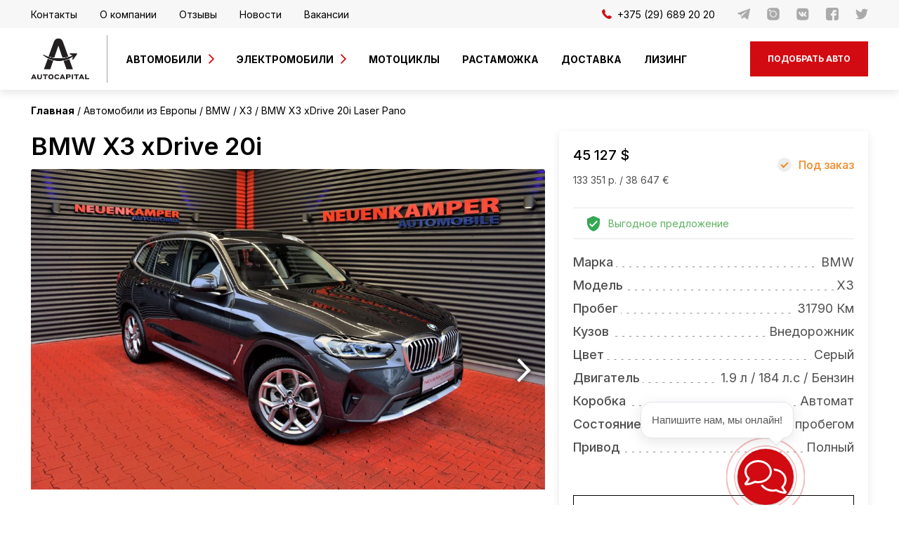

--- FILE ---
content_type: text/html; charset=UTF-8
request_url: https://autocapital.by/catalog/auto/bmw-x3-xdrive-20i-laser-pano/
body_size: 21519
content:
<!DOCTYPE html><html lang="ru-RU"><head>  <script id="cookieyes" type="text/javascript" src="https://cdn-cookieyes.com/client_data/0656264f65a7cd6b5a94cf23/script.js"></script> <meta charset="UTF-8"><meta http-equiv="X-UA-Compatible" content="IE=Edge"><meta name="viewport" content="width=device-width, initial-scale=1, maximum-scale=1.0, user-scalable=no"><meta name="theme-color" content="#fff"><meta name="format-detection" content="telephone=no"><meta name="yandex-verification" content="8c43bd0926d0ff60" /><meta name="facebook-domain-verification" content="a4zmgp375agd8oa3w0rapylvikf1c8" /><link rel="apple-touch-icon" sizes="180x180" href="https://autocapital.by/wp-content/uploads/2025/11/cropped-android-chrome-192x192-1-180x180.png"><link rel="icon" type="image/png" sizes="32x32" href="https://autocapital.by/wp-content/uploads/2025/11/cropped-android-chrome-192x192-1-32x32.png"><link rel="icon" type="image/png" sizes="16x16" href="https://autocapital.by/wp-content/uploads/2025/11/cropped-android-chrome-192x192-1-32x32.png"><link rel="manifest" href="https://autocapital.by/wp-content/themes/AutoCapitalv3/img/site.webmanifest"><link rel="mask-icon" href="https://autocapital.by/wp-content/themes/AutoCapitalv3/img/safari-pinned-tab.svg" color="#5bbad5"><link rel="stylesheet" href="https://cdnjs.cloudflare.com/ajax/libs/font-awesome/5.10.2/css/all.css"><link rel="alternate" type="application/rdf+xml" title="RDF mapping" href="https://autocapital.by/feed/rdf/"><link rel="alternate" type="application/rss+xml" title="RSS" href="https://autocapital.by/feed/rss/"><link rel="alternate" type="application/rss+xml" title="Comments RSS" href="https://autocapital.by/comments/feed/"><link rel="pingback" href="https://autocapital.by/xmlrpc.php" /><link rel="preconnect" href="https://fonts.googleapis.com"><link rel="preconnect" href="https://fonts.gstatic.com" crossorigin><link href="https://fonts.googleapis.com/css2?family=Inter:wght@400;500;600;700;900&display=swap" rel="stylesheet"><link rel="stylesheet" href="https://cdn.jsdelivr.net/npm/@fancyapps/ui@4.0/dist/fancybox.css"><meta name='robots' content='index, follow, max-image-preview:large, max-snippet:-1, max-video-preview:-1' /><title>Купить BMW X3 из Европы за € 38647 с пробегом 31790 км</title><link rel="stylesheet" href="https://autocapital.by/wp-content/cache/min/1/f35c10b283f6e4a163297c11c0288628.css" data-minify="1" /><meta name="description" content="Доставка BMW X3 из Европы с растаможкой в Беларусь за € 38647. Внедорожник BMW X3 с полным приводом доступен под заказ в Минск. Подобрать машину в каталоге AUTOCAPITAL" /><link rel="canonical" href="https://autocapital.by/catalog/auto/bmw-x3-xdrive-20i-laser-pano/" /><meta property="og:locale" content="ru_RU" /><meta property="og:type" content="article" /><meta property="og:title" content="Купить BMW X3 Европа за EUR 38647 с пробегом 31790 км" /><meta property="og:description" content="Доставка BMW X3 Европа с растаможкой в Беларусь за EUR 38647. Внедорожник BMW X3 с Полный приводом доступен под заказ в Минск. Подобрать машину в каталоге AUTOCAPITAL" /><meta property="og:url" content="https://autocapital.by/catalog/auto/bmw-x3-xdrive-20i-laser-pano/" /><meta property="og:site_name" content="АВТОМОБИЛЬНОЕ АГЕНСТВО АВТОКАПИТАЛ" /><meta property="article:publisher" content="https://www.facebook.com/autocapital.by/" /><meta property="og:image" content="https://autocapital.by/wp-content/uploads/2023/03/1-3.jpeg" /><meta property="og:image:width" content="1024" /><meta property="og:image:height" content="639" /><meta property="og:image:type" content="image/jpeg" /><meta name="twitter:card" content="summary_large_image" /><meta name="twitter:site" content="@autocapitalby" /><link rel="alternate" type="application/rss+xml" title="АВТОМОБИЛЬНОЕ АГЕНСТВО АВТОКАПИТАЛ &raquo; Лента комментариев к &laquo;BMW X3 xDrive 20i Laser Pano&raquo;" href="https://autocapital.by/catalog/auto/bmw-x3-xdrive-20i-laser-pano/feed/" /> <style id='wp-emoji-styles-inline-css' type='text/css'>img.wp-smiley,img.emoji{display:inline!important;border:none!important;box-shadow:none!important;height:1em!important;width:1em!important;margin:0 0.07em!important;vertical-align:-0.1em!important;background:none!important;padding:0!important}</style><style id='classic-theme-styles-inline-css' type='text/css'>.wp-block-button__link{color:#fff;background-color:#32373c;border-radius:9999px;box-shadow:none;text-decoration:none;padding:calc(.667em + 2px) calc(1.333em + 2px);font-size:1.125em}.wp-block-file__button{background:#32373c;color:#fff;text-decoration:none}</style><style id='global-styles-inline-css' type='text/css'>:root{--wp--preset--aspect-ratio--square:1;--wp--preset--aspect-ratio--4-3:4/3;--wp--preset--aspect-ratio--3-4:3/4;--wp--preset--aspect-ratio--3-2:3/2;--wp--preset--aspect-ratio--2-3:2/3;--wp--preset--aspect-ratio--16-9:16/9;--wp--preset--aspect-ratio--9-16:9/16;--wp--preset--color--black:#000;--wp--preset--color--cyan-bluish-gray:#abb8c3;--wp--preset--color--white:#fff;--wp--preset--color--pale-pink:#f78da7;--wp--preset--color--vivid-red:#cf2e2e;--wp--preset--color--luminous-vivid-orange:#ff6900;--wp--preset--color--luminous-vivid-amber:#fcb900;--wp--preset--color--light-green-cyan:#7bdcb5;--wp--preset--color--vivid-green-cyan:#00d084;--wp--preset--color--pale-cyan-blue:#8ed1fc;--wp--preset--color--vivid-cyan-blue:#0693e3;--wp--preset--color--vivid-purple:#9b51e0;--wp--preset--gradient--vivid-cyan-blue-to-vivid-purple:linear-gradient(135deg,rgba(6,147,227,1) 0%,rgb(155,81,224) 100%);--wp--preset--gradient--light-green-cyan-to-vivid-green-cyan:linear-gradient(135deg,rgb(122,220,180) 0%,rgb(0,208,130) 100%);--wp--preset--gradient--luminous-vivid-amber-to-luminous-vivid-orange:linear-gradient(135deg,rgba(252,185,0,1) 0%,rgba(255,105,0,1) 100%);--wp--preset--gradient--luminous-vivid-orange-to-vivid-red:linear-gradient(135deg,rgba(255,105,0,1) 0%,rgb(207,46,46) 100%);--wp--preset--gradient--very-light-gray-to-cyan-bluish-gray:linear-gradient(135deg,rgb(238,238,238) 0%,rgb(169,184,195) 100%);--wp--preset--gradient--cool-to-warm-spectrum:linear-gradient(135deg,rgb(74,234,220) 0%,rgb(151,120,209) 20%,rgb(207,42,186) 40%,rgb(238,44,130) 60%,rgb(251,105,98) 80%,rgb(254,248,76) 100%);--wp--preset--gradient--blush-light-purple:linear-gradient(135deg,rgb(255,206,236) 0%,rgb(152,150,240) 100%);--wp--preset--gradient--blush-bordeaux:linear-gradient(135deg,rgb(254,205,165) 0%,rgb(254,45,45) 50%,rgb(107,0,62) 100%);--wp--preset--gradient--luminous-dusk:linear-gradient(135deg,rgb(255,203,112) 0%,rgb(199,81,192) 50%,rgb(65,88,208) 100%);--wp--preset--gradient--pale-ocean:linear-gradient(135deg,rgb(255,245,203) 0%,rgb(182,227,212) 50%,rgb(51,167,181) 100%);--wp--preset--gradient--electric-grass:linear-gradient(135deg,rgb(202,248,128) 0%,rgb(113,206,126) 100%);--wp--preset--gradient--midnight:linear-gradient(135deg,rgb(2,3,129) 0%,rgb(40,116,252) 100%);--wp--preset--font-size--small:13px;--wp--preset--font-size--medium:20px;--wp--preset--font-size--large:36px;--wp--preset--font-size--x-large:42px;--wp--preset--spacing--20:.44rem;--wp--preset--spacing--30:.67rem;--wp--preset--spacing--40:1rem;--wp--preset--spacing--50:1.5rem;--wp--preset--spacing--60:2.25rem;--wp--preset--spacing--70:3.38rem;--wp--preset--spacing--80:5.06rem;--wp--preset--shadow--natural:6px 6px 9px rgba(0,0,0,.2);--wp--preset--shadow--deep:12px 12px 50px rgba(0,0,0,.4);--wp--preset--shadow--sharp:6px 6px 0 rgba(0,0,0,.2);--wp--preset--shadow--outlined:6px 6px 0 -3px rgba(255,255,255,1),6px 6px rgba(0,0,0,1);--wp--preset--shadow--crisp:6px 6px 0 rgba(0,0,0,1)}:where(.is-layout-flex){gap:.5em}:where(.is-layout-grid){gap:.5em}body .is-layout-flex{display:flex}.is-layout-flex{flex-wrap:wrap;align-items:center}.is-layout-flex>:is(*,div){margin:0}body .is-layout-grid{display:grid}.is-layout-grid>:is(*,div){margin:0}:where(.wp-block-columns.is-layout-flex){gap:2em}:where(.wp-block-columns.is-layout-grid){gap:2em}:where(.wp-block-post-template.is-layout-flex){gap:1.25em}:where(.wp-block-post-template.is-layout-grid){gap:1.25em}.has-black-color{color:var(--wp--preset--color--black)!important}.has-cyan-bluish-gray-color{color:var(--wp--preset--color--cyan-bluish-gray)!important}.has-white-color{color:var(--wp--preset--color--white)!important}.has-pale-pink-color{color:var(--wp--preset--color--pale-pink)!important}.has-vivid-red-color{color:var(--wp--preset--color--vivid-red)!important}.has-luminous-vivid-orange-color{color:var(--wp--preset--color--luminous-vivid-orange)!important}.has-luminous-vivid-amber-color{color:var(--wp--preset--color--luminous-vivid-amber)!important}.has-light-green-cyan-color{color:var(--wp--preset--color--light-green-cyan)!important}.has-vivid-green-cyan-color{color:var(--wp--preset--color--vivid-green-cyan)!important}.has-pale-cyan-blue-color{color:var(--wp--preset--color--pale-cyan-blue)!important}.has-vivid-cyan-blue-color{color:var(--wp--preset--color--vivid-cyan-blue)!important}.has-vivid-purple-color{color:var(--wp--preset--color--vivid-purple)!important}.has-black-background-color{background-color:var(--wp--preset--color--black)!important}.has-cyan-bluish-gray-background-color{background-color:var(--wp--preset--color--cyan-bluish-gray)!important}.has-white-background-color{background-color:var(--wp--preset--color--white)!important}.has-pale-pink-background-color{background-color:var(--wp--preset--color--pale-pink)!important}.has-vivid-red-background-color{background-color:var(--wp--preset--color--vivid-red)!important}.has-luminous-vivid-orange-background-color{background-color:var(--wp--preset--color--luminous-vivid-orange)!important}.has-luminous-vivid-amber-background-color{background-color:var(--wp--preset--color--luminous-vivid-amber)!important}.has-light-green-cyan-background-color{background-color:var(--wp--preset--color--light-green-cyan)!important}.has-vivid-green-cyan-background-color{background-color:var(--wp--preset--color--vivid-green-cyan)!important}.has-pale-cyan-blue-background-color{background-color:var(--wp--preset--color--pale-cyan-blue)!important}.has-vivid-cyan-blue-background-color{background-color:var(--wp--preset--color--vivid-cyan-blue)!important}.has-vivid-purple-background-color{background-color:var(--wp--preset--color--vivid-purple)!important}.has-black-border-color{border-color:var(--wp--preset--color--black)!important}.has-cyan-bluish-gray-border-color{border-color:var(--wp--preset--color--cyan-bluish-gray)!important}.has-white-border-color{border-color:var(--wp--preset--color--white)!important}.has-pale-pink-border-color{border-color:var(--wp--preset--color--pale-pink)!important}.has-vivid-red-border-color{border-color:var(--wp--preset--color--vivid-red)!important}.has-luminous-vivid-orange-border-color{border-color:var(--wp--preset--color--luminous-vivid-orange)!important}.has-luminous-vivid-amber-border-color{border-color:var(--wp--preset--color--luminous-vivid-amber)!important}.has-light-green-cyan-border-color{border-color:var(--wp--preset--color--light-green-cyan)!important}.has-vivid-green-cyan-border-color{border-color:var(--wp--preset--color--vivid-green-cyan)!important}.has-pale-cyan-blue-border-color{border-color:var(--wp--preset--color--pale-cyan-blue)!important}.has-vivid-cyan-blue-border-color{border-color:var(--wp--preset--color--vivid-cyan-blue)!important}.has-vivid-purple-border-color{border-color:var(--wp--preset--color--vivid-purple)!important}.has-vivid-cyan-blue-to-vivid-purple-gradient-background{background:var(--wp--preset--gradient--vivid-cyan-blue-to-vivid-purple)!important}.has-light-green-cyan-to-vivid-green-cyan-gradient-background{background:var(--wp--preset--gradient--light-green-cyan-to-vivid-green-cyan)!important}.has-luminous-vivid-amber-to-luminous-vivid-orange-gradient-background{background:var(--wp--preset--gradient--luminous-vivid-amber-to-luminous-vivid-orange)!important}.has-luminous-vivid-orange-to-vivid-red-gradient-background{background:var(--wp--preset--gradient--luminous-vivid-orange-to-vivid-red)!important}.has-very-light-gray-to-cyan-bluish-gray-gradient-background{background:var(--wp--preset--gradient--very-light-gray-to-cyan-bluish-gray)!important}.has-cool-to-warm-spectrum-gradient-background{background:var(--wp--preset--gradient--cool-to-warm-spectrum)!important}.has-blush-light-purple-gradient-background{background:var(--wp--preset--gradient--blush-light-purple)!important}.has-blush-bordeaux-gradient-background{background:var(--wp--preset--gradient--blush-bordeaux)!important}.has-luminous-dusk-gradient-background{background:var(--wp--preset--gradient--luminous-dusk)!important}.has-pale-ocean-gradient-background{background:var(--wp--preset--gradient--pale-ocean)!important}.has-electric-grass-gradient-background{background:var(--wp--preset--gradient--electric-grass)!important}.has-midnight-gradient-background{background:var(--wp--preset--gradient--midnight)!important}.has-small-font-size{font-size:var(--wp--preset--font-size--small)!important}.has-medium-font-size{font-size:var(--wp--preset--font-size--medium)!important}.has-large-font-size{font-size:var(--wp--preset--font-size--large)!important}.has-x-large-font-size{font-size:var(--wp--preset--font-size--x-large)!important}:where(.wp-block-post-template.is-layout-flex){gap:1.25em}:where(.wp-block-post-template.is-layout-grid){gap:1.25em}:where(.wp-block-columns.is-layout-flex){gap:2em}:where(.wp-block-columns.is-layout-grid){gap:2em}:root :where(.wp-block-pullquote){font-size:1.5em;line-height:1.6}</style> <script type="text/javascript" data-cfasync="false" src="https://autocapital.by/wp-content/cache/busting/1/wp-includes/js/jquery/jquery.min-3.7.1.js" id="jquery-core-js"></script> <script type="text/javascript" data-cfasync="false" src="https://autocapital.by/wp-content/cache/busting/1/wp-includes/js/jquery/jquery-migrate.min-3.4.1.js" id="jquery-migrate-js"></script> <script type="text/javascript" id="insert_post_from_front_end-js-extra">/* <![CDATA[ */ var my_ajax_object = {"ajax_url":"https:\/\/autocapital.by\/wp-admin\/admin-ajax.php"}; /* ]]> */</script> <script type="text/javascript" src="https://autocapital.by/wp-content/cache/busting/1/wp-content/plugins/progression-car-dealer-master/includes/insert-post-from-front-end/public/js/insert_post_from_front_end-public-1.0.0.js" id="insert_post_from_front_end-js"></script> <link rel="https://api.w.org/" href="https://autocapital.by/wp-json/" /><link rel="EditURI" type="application/rsd+xml" title="RSD" href="https://autocapital.by/xmlrpc.php?rsd" /><meta name="generator" content="WordPress 6.6.4" /><link rel='shortlink' href='https://autocapital.by/?p=35268' />  <script type="text/javascript">document.addEventListener('DOMContentLoaded', function() {
    const urlParams = new URLSearchParams(window.location.search);
    const utmSource = urlParams.get('utm_source');
    const utmMedium = urlParams.get('utm_medium');
    const utmCampaign = urlParams.get('utm_campaign');
    const utmTerm = urlParams.get('utm_term');
    const utmContent = urlParams.get('utm_content');

    // Заполнение скрытых полей формы Ninja Forms
    if (utmSource) document.querySelector('input[name="utm_source"]').value = utmSource;
    if (utmMedium) document.querySelector('input[name="utm_medium"]').value = utmMedium;
    if (utmCampaign) document.querySelector('input[name="utm_campaign"]').value = utmCampaign;
    if (utmTerm) document.querySelector('input[name="utm_term"]').value = utmTerm;
    if (utmContent) document.querySelector('input[name="utm_content"]').value = utmContent;
});</script> <meta name="generator" content="Elementor 3.34.1; features: e_font_icon_svg, additional_custom_breakpoints; settings: css_print_method-external, google_font-enabled, font_display-swap"> <script type="application/ld+json" class="saswp-schema-markup-output">[{"@context":"https:\/\/schema.org\/","@type":"BreadcrumbList","@id":"https:\/\/autocapital.by\/catalog\/auto\/bmw-x3-xdrive-20i-laser-pano\/#breadcrumb","itemListElement":[{"@type":"ListItem","position":1,"item":{"@id":"https:\/\/autocapital.by","name":"\u0413\u043b\u0430\u0432\u043d\u0430\u044f"}},{"@type":"ListItem","position":2,"item":{"@id":"https:\/\/autocapital.by\/catalog\/%vehicle_type%\/","name":"\u0410\u0432\u0442\u043e\u043c\u043e\u0431\u0438\u043b\u0438"}},{"@type":"ListItem","position":3,"item":{"@id":"https:\/\/autocapital.by\/catalog\/auto\/bmw-x3-xdrive-20i-laser-pano\/","name":"BMW X3 xDrive 20i Laser Pano"}}]}]</script> <style>.e-con.e-parent:nth-of-type(n+4):not(.e-lazyloaded):not(.e-no-lazyload),.e-con.e-parent:nth-of-type(n+4):not(.e-lazyloaded):not(.e-no-lazyload) *{background-image:none!important}@media screen and (max-height:1024px){.e-con.e-parent:nth-of-type(n+3):not(.e-lazyloaded):not(.e-no-lazyload),.e-con.e-parent:nth-of-type(n+3):not(.e-lazyloaded):not(.e-no-lazyload) *{background-image:none!important}}@media screen and (max-height:640px){.e-con.e-parent:nth-of-type(n+2):not(.e-lazyloaded):not(.e-no-lazyload),.e-con.e-parent:nth-of-type(n+2):not(.e-lazyloaded):not(.e-no-lazyload) *{background-image:none!important}}</style><link rel="icon" href="https://autocapital.by/wp-content/uploads/2025/11/cropped-android-chrome-192x192-1-32x32.png" sizes="32x32" /><link rel="icon" href="https://autocapital.by/wp-content/uploads/2025/11/cropped-android-chrome-192x192-1-192x192.png" sizes="192x192" /><link rel="apple-touch-icon" href="https://autocapital.by/wp-content/uploads/2025/11/cropped-android-chrome-192x192-1-180x180.png" /><meta name="msapplication-TileImage" content="https://autocapital.by/wp-content/uploads/2025/11/cropped-android-chrome-192x192-1-270x270.png" /><style id="wpr_lightbox_styles">.lg-backdrop{background-color:rgba(0,0,0,.6)!important}.lg-toolbar,.lg-dropdown{background-color:rgba(0,0,0,.8)!important}.lg-dropdown:after{border-bottom-color:rgba(0,0,0,.8)!important}.lg-sub-html{background-color:rgba(0,0,0,.8)!important}.lg-thumb-outer,.lg-progress-bar{background-color:#444444!important}.lg-progress{background-color:#a90707!important}.lg-icon{color:#efefef!important;font-size:20px!important}.lg-icon.lg-toogle-thumb{font-size:24px!important}.lg-icon:hover,.lg-dropdown-text:hover{color:#ffffff!important}.lg-sub-html,.lg-dropdown-text{color:#efefef!important;font-size:14px!important}#lg-counter{color:#efefef!important;font-size:14px!important}.lg-prev,.lg-next{font-size:35px!important}.lg-icon{background-color:transparent!important}#lg-counter{opacity:.9}.lg-thumb-outer{padding:0 10px}.lg-thumb-item{border-radius:0!important;border:none!important;opacity:.5}.lg-thumb-item.active{opacity:1}</style> <script async src="https://www.googletagmanager.com/gtag/js?id=UA-128843240-1"></script> <script>window.dataLayer = window.dataLayer || [];
  function gtag(){dataLayer.push(arguments);}
  gtag('js', new Date());

  gtag('config', 'UA-128843240-1');</script> <meta name="yandex-verification" content="583897503e9fccd9" /><meta name="google-site-verification" content="lLk5uF0I_TO1qJcd48LBYR2OfPRGkMriowChfo1uYAM" />  <script async src="https://www.googletagmanager.com/gtag/js?id=AW-768420143"></script> <script>window.dataLayer = window.dataLayer || [];

		function gtag() {
			dataLayer.push(arguments);
		}
		gtag('js', new Date());

		gtag('config', 'AW-768420143');</script>  <script>(function() {
			(function c(d, w, m, i) {
				window.supportAPIMethod = m;
				var s = d.createElement('script');
				s.id = 'supportScript';
				var id = '1ed57b8008712de345dfcbb51d45316c';
				s.src = (!i ? 'https://zcdn.ru/support/support.js' : 'https://static.site-chat.me/support/support.int.js') + '?h=' + id;
				s.onerror = i ? undefined : function() {
					c(d, w, m, true)
				};
				w[m] = w[m] ? w[m] : function() {
					(w[m].q = w[m].q ? w[m].q : []).push(arguments);
				};
				(d.head ? d.head : d.body).appendChild(s);
			})(document, window, 'OnlineChat')
		})();</script>  <script type="text/javascript">(function(d, w, k) {
			w.morekit_callback = function() {
				try {
					w.MK = new MorekitIntegration(k);
				} catch (e) {
					console.log(e)
				}
			};
			var n = d.getElementsByTagName("script")[0],
				e = d.createElement("script");
			e.type = "text/javascript";
			e.async = true;
			e.src = "https://mc.morekit.io/static/site/" + k + ".js";
			n.parentNode.insertBefore(e, n);
		})(document, window, "3c0224d67961a817dd07098ccb1686e2");</script>  <script>gtag('event', 'page_view', {
			'send_to': 'AW-768420143',
			'dynx_itemid': 'replace with value',
			'dynx_itemid2': 'replace with value'
		});</script> <meta name="yandex-verification" content="0697605e53f4353c" /> <script src="https://app.getreview.io/tags/nPjQ18YBkkzOSnpC/sdk.js" async></script>  <script async src="https://www.googletagmanager.com/gtag/js?id=G-MGDN066VEP"></script> <script>window.dataLayer = window.dataLayer || [];

		function gtag() {
			dataLayer.push(arguments);
		}
		gtag('js', new Date());

		gtag('config', 'G-MGDN066VEP');</script>  <script type="text/javascript">(function(m, e, t, r, i, k, a) {
			m[i] = m[i] || function() {
				(m[i].a = m[i].a || []).push(arguments)
			};
			m[i].l = 1 * new Date();
			for (var j = 0; j < document.scripts.length; j++) {
				if (document.scripts[j].src === r) {
					return;
				}
			}
			k = e.createElement(t), a = e.getElementsByTagName(t)[0], k.async = 1, k.src = r, a.parentNode.insertBefore(k, a)
		})(window, document, 'script', 'https://mc.yandex.ru/metrika/tag.js', 'ym');

		ym(92822271, 'init', {
			webvisor: true,
			trackHash: true,
			clickmap: true,
			accurateTrackBounce: true,
			trackLinks: true
		});</script> <noscript><div><img src="https://mc.yandex.ru/watch/92822271" style="position:absolute; left:-9999px;" alt="" /></div> </noscript> <script>(function(w, d, s, l, i) {
			w[l] = w[l] || [];
			w[l].push({
				'gtm.start': new Date().getTime(),
				event: 'gtm.js'
			});
			var f = d.getElementsByTagName(s)[0],
				j = d.createElement(s),
				dl = l != 'dataLayer' ? '&l=' + l : '';
			j.async = true;
			j.src =
				'https://www.googletagmanager.com/gtm.js?id=' + i + dl;
			f.parentNode.insertBefore(j, f);
		})(window, document, 'script', 'dataLayer', 'GTM-W5RKCHC');</script> </head><body class="vehicle-template-default single single-vehicle postid-35268 wp-custom-logo elementor-default elementor-kit-48184"> <noscript><iframe src="about:blank" height="0" width="0" style="display:none;visibility:hidden" data-rocket-lazyload="fitvidscompatible" data-lazy-src="https://www.googletagmanager.com/ns.html?id=GTM-W5RKCHC"></iframe><noscript><iframe src="https://www.googletagmanager.com/ns.html?id=GTM-W5RKCHC" height="0" width="0" style="display:none;visibility:hidden"></iframe></noscript></noscript> <style>form.customize-unpreviewable,form.customize-unpreviewable input,form.customize-unpreviewable select,form.customize-unpreviewable button,a.customize-unpreviewable,area.customize-unpreviewable{cursor:pointer!important}</style><div class="outer"><header class="header js-header"><div class="header__top"><div class="header__container container"><div class="menu-top"><ul id="menu-top" class="header__links"><li id="menu-item-35969" class="menu-item menu-item-type-post_type menu-item-object-page menu-item-35969"><a href="https://autocapital.by/contacts/">Контакты</a></li><li id="menu-item-35968" class="menu-item menu-item-type-post_type menu-item-object-page menu-item-35968"><a href="https://autocapital.by/about/">О компании</a></li><li id="menu-item-35970" class="menu-item menu-item-type-post_type menu-item-object-page menu-item-35970"><a href="https://autocapital.by/client-reviews/">Отзывы</a></li><li id="menu-item-35971" class="menu-item menu-item-type-custom menu-item-object-custom menu-item-35971"><a href="https://autocapital.by/news/">Новости</a></li><li id="menu-item-41720" class="menu-item menu-item-type-post_type menu-item-object-page menu-item-41720"><a href="https://autocapital.by/vakansii/">Вакансии</a></li></ul></div><ul class="header__contacts"><li> <a href="tel:+375296892020"> <img class="phone__icon" src="https://autocapital.by/wp-content/uploads/2024/01/telac.png" alt=""> +375 (29) 689 20 20 </a></li></ul><ul class="header__socials socials"><li> <a href="https://t.me/Autocapitalby" target="_blank" rel="nofollow noopener noreferrer"> <svg class="icon header__icon-social"> <use xlink:href="https://autocapital.by/wp-content/themes/AutoCapitalv3/img/sprite.svg#icon-telegram"> </use> </svg> </a></li><li> <a href="https://www.instagram.com/autocapital.by/" target="_blank" rel="nofollow noopener noreferrer"> <svg class="icon header__icon-social"> <use xlink:href="https://autocapital.by/wp-content/themes/AutoCapitalv3/img/sprite.svg#icon-instagram"> </use> </svg> </a></li><li> <a href="https://vk.com/autocapitalby" target="_blank" rel="nofollow noopener noreferrer"> <svg class="icon header__icon-social"> <use xlink:href="https://autocapital.by/wp-content/themes/AutoCapitalv3/img/sprite.svg#icon-vk"> </use> </svg> </a></li><li> <a href="https://www.facebook.com/autocapital.by/" target="_blank" rel="nofollow noopener noreferrer"> <svg class="icon header__icon-social"> <use xlink:href="https://autocapital.by/wp-content/themes/AutoCapitalv3/img/sprite.svg#icon-facebook"> </use> </svg> </a></li><li> <a href="https://x.com/autocapitalby" target="_blank" rel="nofollow noopener noreferrer"> <svg class="icon header__icon-social"> <use xlink:href="https://autocapital.by/wp-content/themes/AutoCapitalv3/img/sprite.svg#icon-twitter"> </use> </svg> </a></li></ul></div></div><div class="header__inner"><div class="header__container container"><a class="header__logo" href="/"><img src="https://autocapital.by/wp-content/uploads/2025/11/autocapital-1.png" alt="Autocapital"></a><div class="nav_wrap nav header__nav js-nav"><div class="menu-main"><ul id="menu-main" class="menu-main"><li id="menu-item-35954" class="nav__item with-sub"><a class="nav__link js-nav-link" href="https://autocapital.by/catalog/auto/" class="nav__link">Автомобили</a><ul/ class="nav__sub" /><li id="menu-item-35955"><a href="https://autocapital.by/catalog/auto-europe/" class="nav__option with-over"> <svg xmlns="http://www.w3.org/2000/svg" width="8" height="14"><path d="M1.206 14L8 7 1.206 0 0 1.243 5.588 7 0 12.758 1.206 14z"></path></svg>Авто из Европы<div class="nav__over nav__over--eu"><span>Выгода до 30%</span></div></a></li><li id="menu-item-35956"><a href="https://autocapital.by/catalog/auto-usa/" class="nav__option with-over"> <svg xmlns="http://www.w3.org/2000/svg" width="8" height="14"><path d="M1.206 14L8 7 1.206 0 0 1.243 5.588 7 0 12.758 1.206 14z"></path></svg>Авто из США<div class="nav__over nav__over--usa"><span>Выгода до 30%</span></div></a></li><li id="menu-item-35957"><a href="https://autocapital.by/catalog/auto-china/" class="nav__option with-over"> <svg xmlns="http://www.w3.org/2000/svg" width="8" height="14"><path d="M1.206 14L8 7 1.206 0 0 1.243 5.588 7 0 12.758 1.206 14z"></path></svg>Авто из Китая<div class="nav__over nav__over--cn"><span>Выгода до 30%</span></div></a></li><li id="menu-item-35958"><a href="https://autocapital.by/catalog/auto-korea/" class="nav__option with-over"> <svg xmlns="http://www.w3.org/2000/svg" width="8" height="14"><path d="M1.206 14L8 7 1.206 0 0 1.243 5.588 7 0 12.758 1.206 14z"></path></svg>Авто из Кореи<div class="nav__over nav__over--sk"><span>Выгода до 30%</span></div></a></li><li id="menu-item-46343"><a href="https://autocapital.by/catalog/auto-uae/" class="nav__option with-over"> <svg xmlns="http://www.w3.org/2000/svg" width="8" height="14"><path d="M1.206 14L8 7 1.206 0 0 1.243 5.588 7 0 12.758 1.206 14z"></path></svg>Авто из ОАЭ<div class="nav__over nav__over--uae"><span>Выгода до 30%</span></div></a></li></ul></li><li id="menu-item-35960" class="nav__item with-sub"><a class="nav__link js-nav-link" href="https://autocapital.by/catalog/electroauto/" class="nav__link">Электромобили</a><ul/ class="nav__sub" /><li id="menu-item-53116"><a href="https://autocapital.by/catalog/electroauto-europe/" class="nav__option with-over"> <svg xmlns="http://www.w3.org/2000/svg" width="8" height="14"><path d="M1.206 14L8 7 1.206 0 0 1.243 5.588 7 0 12.758 1.206 14z"></path></svg>из Европы<div class="nav__over nav__over--eu"><span>Выгода до 30%</span></div></a></li><li id="menu-item-53118"><a href="https://autocapital.by/catalog/electroauto-usa/" class="nav__option with-over"> <svg xmlns="http://www.w3.org/2000/svg" width="8" height="14"><path d="M1.206 14L8 7 1.206 0 0 1.243 5.588 7 0 12.758 1.206 14z"></path></svg>из США<div class="nav__over nav__over--usa"><span>Выгода до 30%</span></div></a></li><li id="menu-item-53119"><a href="https://autocapital.by/catalog/electroauto-china/" class="nav__option with-over"> <svg xmlns="http://www.w3.org/2000/svg" width="8" height="14"><path d="M1.206 14L8 7 1.206 0 0 1.243 5.588 7 0 12.758 1.206 14z"></path></svg>из Китая<div class="nav__over nav__over--cn"><span>Выгода до 30%</span></div></a></li></ul></li><li id="menu-item-35961" class="nav__item"><a href="https://autocapital.by/catalog/moto/" class="nav__link">Мотоциклы</a></li><li id="menu-item-35962" class="nav__item"><a href="https://autocapital.by/usloviya-pokupki/" class="nav__link">Растаможка</a></li><li id="menu-item-35963" class="nav__item"><a href="https://autocapital.by/dostavka/" class="nav__link">Доставка</a></li><li id="menu-item-51188" class="nav__item"><a href="https://autocapital.by/lizing/" class="nav__link">Лизинг</a></li></ul></div><div class="menu-secondary"><ul id="menu-main" class=""><li class="nav__item"><a href="https://autocapital.by/contacts/" class="nav__link">Контакты</a></li><li class="nav__item"><a href="https://autocapital.by/about/" class="nav__link">О компании</a></li><li class="nav__item"><a href="https://autocapital.by/client-reviews/" class="nav__link">Отзывы</a></li><li class="nav__item"><a href="https://autocapital.by/news/" class="nav__link">Новости</a></li><li class="nav__item"><a href="https://autocapital.by/vakansii/" class="nav__link">Вакансии</a></li></ul></div></div><div class="header__phone js-phone"><div class="phone__icon-head js-phone-head"> <svg width="24" height="24" viewBox="0 0 14 14"> <path d="M10.299 13.998c-1.01-.037-3.871-.432-6.868-3.428S.04 4.713.002 3.703C-.054 2.164 1.125.668 2.488.084a1.03 1.03 0 0 1 1.013.111c1.122.817 1.896 2.054 2.561 3.026.146.214.209.474.176.73s-.16.492-.355.662L4.514 5.63c-.066.048-.113.118-.131.197s-.007.163.031.235c.31.563.861 1.401 1.492 2.032s1.51 1.218 2.112 1.563a.34.34 0 0 0 .452-.114l.89-1.355c.164-.217.405-.363.674-.406s.544.019.768.174c.986.683 2.138 1.443 2.981 2.522a1.03 1.03 0 0 1 .133 1.041c-.587 1.369-2.072 2.535-3.617 2.478z"> </path> </svg></div><div><ul class="phone__body js-phone-body"><li> <a href="tel:+375296892020"> <img class="phone__icon" src="https://autocapital.by/wp-content/uploads/2024/01/telac.png" alt=""> +375 (29) 689 20 20 </a></li></ul></div></div><button class="header__btn btn btn--red" data-popup="34481">Подобрать авто</button> <button class="header__burger js-header-burger"><span></span></button></div></div></header><div class="section section--pt20"><div class="section__container container"><ul class="breadcrumbs"><li class="breadcrumbs__item"><a class="breadcrumbs__link" href="https://autocapital.by">Главная</a></li><li class="breadcrumbs__item"><a itemprop="item" class="breadcrumbs__link" href="https://autocapital.by/catalog/auto-europe/"><span itemprop="name"> Автомобили из Европы</span></a><meta itemprop="position" content="2"></li><li class="breadcrumbs__item"><a itemprop="item" class="breadcrumbs__link" href="https://autocapital.by/catalog/auto-europe/bmw/"><span itemprop="name"> BMW</span></a><meta itemprop="position" content="3"></li><li class="breadcrumbs__item"><a itemprop="item" class="breadcrumbs__link" href="https://autocapital.by/catalog/auto-europe/?fwp_make=bmw&#038;fwp_model=x3"><span itemprop="name"> X3</span></a><meta itemprop="position" content="4"></li><li class="breadcrumbs__item">BMW X3 xDrive 20i Laser Pano</li></ul><div class="grid" itemtype="https://schema.org/Product" itemscope><div class="grid__cell"><h1 itemprop="name" class="info__title"> BMW							X3							xDrive 20i</h1><div class="gallery js-gallery"><div itemscope itemtype="https://schema.org/ImageObject" class="gallery__carousel owl-carousel js-gallery-carousel"> <a href="https://autocapital.by/wp-content/uploads/2023/03/1-3.jpeg" itemprop="contentUrl" data-fancybox="gallery"> <img src="https://autocapital.by/wp-content/uploads/2023/03/1-3.jpeg" alt=""> </a> <a href="https://autocapital.by/wp-content/uploads/2023/03/2-3.jpeg" itemprop="contentUrl" data-fancybox="gallery"> <img src="https://autocapital.by/wp-content/uploads/2023/03/2-3.jpeg" alt=""> </a> <a href="https://autocapital.by/wp-content/uploads/2023/03/3-3.jpeg" itemprop="contentUrl" data-fancybox="gallery"> <img src="https://autocapital.by/wp-content/uploads/2023/03/3-3.jpeg" alt=""> </a> <a href="https://autocapital.by/wp-content/uploads/2023/03/4-3.jpeg" itemprop="contentUrl" data-fancybox="gallery"> <img src="https://autocapital.by/wp-content/uploads/2023/03/4-3.jpeg" alt=""> </a> <a href="https://autocapital.by/wp-content/uploads/2023/03/5-3.jpeg" itemprop="contentUrl" data-fancybox="gallery"> <img src="https://autocapital.by/wp-content/uploads/2023/03/5-3.jpeg" alt=""> </a> <a href="https://autocapital.by/wp-content/uploads/2023/03/6-3.jpeg" itemprop="contentUrl" data-fancybox="gallery"> <img src="https://autocapital.by/wp-content/uploads/2023/03/6-3.jpeg" alt=""> </a> <a href="https://autocapital.by/wp-content/uploads/2023/03/7-3.jpeg" itemprop="contentUrl" data-fancybox="gallery"> <img src="https://autocapital.by/wp-content/uploads/2023/03/7-3.jpeg" alt=""> </a> <a href="https://autocapital.by/wp-content/uploads/2023/03/8-3.jpeg" itemprop="contentUrl" data-fancybox="gallery"> <img src="https://autocapital.by/wp-content/uploads/2023/03/8-3.jpeg" alt=""> </a> <a href="https://autocapital.by/wp-content/uploads/2023/03/9-3.jpeg" itemprop="contentUrl" data-fancybox="gallery"> <img src="https://autocapital.by/wp-content/uploads/2023/03/9-3.jpeg" alt=""> </a> <a href="https://autocapital.by/wp-content/uploads/2023/03/10-3.jpeg" itemprop="contentUrl" data-fancybox="gallery"> <img src="https://autocapital.by/wp-content/uploads/2023/03/10-3.jpeg" alt=""> </a> <a href="https://autocapital.by/wp-content/uploads/2023/03/11-3.jpeg" itemprop="contentUrl" data-fancybox="gallery"> <img src="https://autocapital.by/wp-content/uploads/2023/03/11-3.jpeg" alt=""> </a> <a href="https://autocapital.by/wp-content/uploads/2023/03/12-2.jpeg" itemprop="contentUrl" data-fancybox="gallery"> <img src="https://autocapital.by/wp-content/uploads/2023/03/12-2.jpeg" alt=""> </a> <a href="https://autocapital.by/wp-content/uploads/2023/03/13-1.jpeg" itemprop="contentUrl" data-fancybox="gallery"> <img src="https://autocapital.by/wp-content/uploads/2023/03/13-1.jpeg" alt=""> </a> <a href="https://autocapital.by/wp-content/uploads/2023/03/14-1.jpeg" itemprop="contentUrl" data-fancybox="gallery"> <img src="https://autocapital.by/wp-content/uploads/2023/03/14-1.jpeg" alt=""> </a> <a href="https://autocapital.by/wp-content/uploads/2023/03/15-1.jpeg" itemprop="contentUrl" data-fancybox="gallery"> <img src="https://autocapital.by/wp-content/uploads/2023/03/15-1.jpeg" alt=""> </a> <a href="https://autocapital.by/wp-content/uploads/2023/03/16-1.jpeg" itemprop="contentUrl" data-fancybox="gallery"> <img src="https://autocapital.by/wp-content/uploads/2023/03/16-1.jpeg" alt=""> </a> <a href="https://autocapital.by/wp-content/uploads/2023/03/17-1.jpeg" itemprop="contentUrl" data-fancybox="gallery"> <img src="https://autocapital.by/wp-content/uploads/2023/03/17-1.jpeg" alt=""> </a> <a href="https://autocapital.by/wp-content/uploads/2023/03/18-1.jpeg" itemprop="contentUrl" data-fancybox="gallery"> <img src="https://autocapital.by/wp-content/uploads/2023/03/18-1.jpeg" alt=""> </a> <a href="https://autocapital.by/wp-content/uploads/2023/03/19-1.jpeg" itemprop="contentUrl" data-fancybox="gallery"> <img src="https://autocapital.by/wp-content/uploads/2023/03/19-1.jpeg" alt=""> </a></div><meta itemprop="image" content="https://autocapital.by/wp-content/uploads/2023/03/1-3.jpeg" /><ul class="gallery__thumbs min-photo"><li data-thumb class="active"><img src="https://autocapital.by/wp-content/uploads/2023/03/1-3-150x150.jpeg" alt=""></li><li data-thumb><img src="https://autocapital.by/wp-content/uploads/2023/03/2-3-150x150.jpeg" alt=""></li><li data-thumb><img src="https://autocapital.by/wp-content/uploads/2023/03/3-3-150x150.jpeg" alt=""></li><li data-thumb><img src="https://autocapital.by/wp-content/uploads/2023/03/4-3-150x150.jpeg" alt=""></li><li data-thumb><img src="https://autocapital.by/wp-content/uploads/2023/03/5-3-150x150.jpeg" alt=""></li><li data-thumb><img src="https://autocapital.by/wp-content/uploads/2023/03/6-3-150x150.jpeg" alt=""></li><li data-thumb><img src="https://autocapital.by/wp-content/uploads/2023/03/7-3-150x150.jpeg" alt=""></li><li data-thumb><img src="https://autocapital.by/wp-content/uploads/2023/03/8-3-150x150.jpeg" alt=""></li><li data-thumb><img src="https://autocapital.by/wp-content/uploads/2023/03/9-3-150x150.jpeg" alt=""></li><li data-thumb><img src="https://autocapital.by/wp-content/uploads/2023/03/10-3-150x150.jpeg" alt=""></li><li data-thumb><img src="https://autocapital.by/wp-content/uploads/2023/03/11-3-150x150.jpeg" alt=""></li><li data-thumb class="js-show-all-photos"> <img src="https://autocapital.by/wp-content/uploads/2023/03/12-2-150x150.jpeg" alt=""> <span>Ещё
8 фото </span></li><li data-thumb><img src="https://autocapital.by/wp-content/uploads/2023/03/13-1-150x150.jpeg" alt=""></li><li data-thumb><img src="https://autocapital.by/wp-content/uploads/2023/03/14-1-150x150.jpeg" alt=""></li><li data-thumb><img src="https://autocapital.by/wp-content/uploads/2023/03/15-1-150x150.jpeg" alt=""></li><li data-thumb><img src="https://autocapital.by/wp-content/uploads/2023/03/16-1-150x150.jpeg" alt=""></li><li data-thumb><img src="https://autocapital.by/wp-content/uploads/2023/03/17-1-150x150.jpeg" alt=""></li><li data-thumb><img src="https://autocapital.by/wp-content/uploads/2023/03/18-1-150x150.jpeg" alt=""></li><li data-thumb><img src="https://autocapital.by/wp-content/uploads/2023/03/19-1-150x150.jpeg" alt=""></li></ul></div></div><div class="grid__cell"><div class="panel"><div class="panel__head"><h2 class="panel__title">Комментарий об авто</h2></div><div class="panel__body"><div class="panel__comment" id="comment_div"><div itemprop="description"><p>BMW X3 xDrive 20i Laser Pano. Автомобиль находится в Европе.<br /> Стоимость указана предположительная на день покупки . При покупке дополнительно необходимо оплатить стоимость доставки и растаможку.<br /> Перед покупкой мы детально изучаем историю автомобиля, его техническое состояние.</p></div></div><a class="panel__toggle js-panel-toggle" href="#" data-text="Скрыть">Читать далее</a></div></div><div class="panel"><div class="panel__head"><h2 class="panel__title">Технические характеристики</h2></div><div class="panel__body"><ul class="panel__specs"><li><span> Топливо </span><strong> Бензин </strong></li><li><span> Объем </span><strong> 1.9 л </strong></li><li><span> Мощность </span><strong> 184 л.с </strong></li><li><span> Пробег </span><strong> 31790 Км </strong></li><li><span> Привод </span><strong> Полный </strong></li><li><span> Коробка </span><strong> Автомат </strong></li><li><span> Кузов </span><strong> Внедорожник </strong></li><li><span> Кол-во дверей </span><strong> 5 </strong></li></ul></div></div><ul class="articles articles--tablet"><li class="articles__item"><a class="articles__link" href="https://autocapital.by/news/porsche-cayenne-electric-novaya-era-suv-ot-porsche/"><div class="articles__inner"><ul class="articles__meta"><li> 19/11/2025</li><li> Просмотрено
36
раз</li></ul><div class="articles__title"> Porsche Cayenne Electric — новая эра SUV от Porsche</div></div><div class="articles__preview"><img src="https://autocapital.by/wp-content/uploads/2025/11/2026-porsche-cayenne-electric-2.jpg" alt=""></div> </a></li><li class="articles__item"><a class="articles__link" href="https://autocapital.by/news/novoe-pokolenie-legend-toyota-sequoia-2023-i-lexus-rx-2023/"><div class="articles__inner"><ul class="articles__meta"><li> 20/05/2023</li><li> Просмотрено
5&nbsp;547
раз</li></ul><div class="articles__title"> Новое поколение легенд: Toyota Sequoia 2023 и Lexus RX 2023</div></div><div class="articles__preview"><img src="https://autocapital.by/wp-content/uploads/2023/05/image-7.png" alt=""></div> </a></li></ul></div><div itemprop="offers" itemscope itemtype="https://schema.org/Offer" class="grid__cell"><div class="info"><meta itemprop="name" content=" BMW X3" /><div class="info__row"><div class="info__col"><div class="price price--none"><meta itemprop="priceCurrency" content="USD" /><meta itemprop="price" content="45127" /><div class="price__value"> 45 127 $</div><div class="price__money"> 133 351 р. /
38 647 €</div></div></div><div class="info__col"><div itemprop="availability" href="https://schema.org/InStock" class="available available--orange"> Под заказ</div></div></div><div class="info__details"><div class="dealer"> Выгодное предложение</div></div><div itemprop="itemOffered" itemscope itemtype="http://schema.org/Car"><meta itemprop="name" content=" BMW X3" /><ul class="info__options"><li><span> Марка </span><span itemprop=""> BMW </span></li><li><span> Модель </span><span itemprop=""> X3 </span></li><li><span> Пробег </span><span itemprop="mileageFromOdometer"> 31790 Км </span></li><li><span> Кузов </span><span itemprop="bodyType"> Внедорожник </span></li><li><span> Цвет </span><span itemprop="color"> Серый </span></li><li><span> Двигатель </span><span itemprop="vehicleEngine"> 1.9 л / 184 л.с / Бензин </span></li><li><span> Коробка </span><span itemprop="vehicleTransmission"> Автомат </span></li><li><span> Состояние </span><span itemprop="itemCondition"> С пробегом </span></li><li><span> Привод </span><span itemprop=""> Полный </span></li></ul></div> <button class="info__btn btn btn--green" data-popup="35997">Задать вопрос по
авто</button></div><ul class="articles articles--desktop"><li class="articles__item"><a class="articles__link" href="https://autocapital.by/news/porsche-cayenne-electric-novaya-era-suv-ot-porsche/"><div class="articles__inner"><ul class="articles__meta"><li> 19/11/2025</li><li> Просмотрено
36
раз</li></ul><div class="articles__title"> Porsche Cayenne Electric — новая эра SUV от Porsche</div></div><div class="articles__preview"><img src="https://autocapital.by/wp-content/uploads/2025/11/2026-porsche-cayenne-electric-2.jpg" alt=""></div> </a></li><li class="articles__item"><a class="articles__link" href="https://autocapital.by/news/novoe-pokolenie-legend-toyota-sequoia-2023-i-lexus-rx-2023/"><div class="articles__inner"><ul class="articles__meta"><li> 20/05/2023</li><li> Просмотрено
5&nbsp;547
раз</li></ul><div class="articles__title"> Новое поколение легенд: Toyota Sequoia 2023 и Lexus RX 2023</div></div><div class="articles__preview"><img src="https://autocapital.by/wp-content/uploads/2023/05/image-7.png" alt=""></div> </a></li></ul></div></div></div></div><div class="section section--pt0"><div class="section__container container"><h3 class="title title--line">Похожие предложения</h3><div class="catalog"><ul class="catalog__list"><li class="catalog__item"> <a class="card" href="https://autocapital.by/catalog/auto/bmw-x7-m60i-2024/"><div class="card__preview"><div class="card__badges"><div class="badge badge--blue">Европа</div><div class="badge">Без пробега</div></div> <img src="https://autocapital.by/wp-content/uploads/2024/07/photo_18_2024-07-11_12-30-20.jpg" alt=""></div><div class="card__inner"><div class="card__head"><div class="card__title"> <strong> BMW </strong> X7 M60i xDrive <span style="white-space: nowrap;"> </span></div><div class="card__price"> 177 488 $</div></div><ul class="card__options"><li> <span>Год выпуска:</span><span> 2024 </span></li><li> <span>Тип двигателя:</span><span> Бензин </span></li><li> <span>Пробег:</span> <span> Без пробега </span></li><li> <span>Объем:</span><span> 4.4 л </span></li><li> <span>Привод:</span><span> Полный </span></li></ul></div> </a></li><li class="catalog__item"> <a class="card" href="https://autocapital.by/catalog/auto/bmw-xm-2024/"><div class="card__preview"><div class="card__badges"><div class="badge badge--blue">Европа</div><div class="badge">Без пробега</div></div> <img src="https://autocapital.by/wp-content/uploads/2024/07/d020b3e5-a3b2-48a1-ba34-a1a29a025d9f.jpeg" alt=""></div><div class="card__inner"><div class="card__head"><div class="card__title"> <strong> BMW </strong> XM <span style="white-space: nowrap;"> </span></div><div class="card__price"> 238 207 $</div></div><ul class="card__options"><li> <span>Год выпуска:</span><span> 2024 </span></li><li> <span>Тип двигателя:</span><span> Бензин </span></li><li> <span>Пробег:</span> <span> Без пробега </span></li><li> <span>Объем:</span><span> 4.4 л </span></li><li> <span>Привод:</span><span> Полный </span></li></ul></div> </a></li><li class="catalog__item"> <a class="card" href="https://autocapital.by/catalog/auto/bmw-x5m-competition-2024/"><div class="card__preview"><div class="card__badges"><div class="badge badge--blue">Европа</div><div class="badge">Без пробега</div></div> <img src="https://autocapital.by/wp-content/uploads/2024/07/photo_11_2024-07-10_12-44-51.jpg" alt=""></div><div class="card__inner"><div class="card__head"><div class="card__title"> <strong> BMW </strong> X5M <span style="white-space: nowrap;"> Competition </span></div><div class="card__price"> 199 674 $</div></div><ul class="card__options"><li> <span>Год выпуска:</span><span> 2024 </span></li><li> <span>Тип двигателя:</span><span> Бензин </span></li><li> <span>Пробег:</span> <span> Без пробега </span></li><li> <span>Объем:</span><span> 4.4 л </span></li><li> <span>Привод:</span><span> Полный </span></li></ul></div> </a></li><li class="catalog__item"> <a class="card" href="https://autocapital.by/catalog/auto/bmw-i5-m60-2024/"><div class="card__preview"><div class="card__badges"><div class="badge badge--blue">Европа</div><div class="badge">Без пробега</div></div> <img src="https://autocapital.by/wp-content/uploads/2024/07/photo_2_2024-07-10_12-44-06.jpg" alt=""></div><div class="card__inner"><div class="card__head"><div class="card__title"> <strong> BMW </strong> I5 <span style="white-space: nowrap;"> M60 </span></div><div class="card__price"> 124 650 $</div></div><ul class="card__options"><li> <span>Год выпуска:</span><span> 2024 </span></li><li> <span>Тип двигателя:</span><span> Бензин </span></li><li> <span>Пробег:</span> <span> Без пробега </span></li><li> <span>Объем:</span><span> 601 л.с </span></li><li> <span>Привод:</span><span> Полный </span></li></ul></div> </a></li><li class="catalog__item"> <a class="card" href="https://autocapital.by/catalog/auto/bmw-x5-40i-2024/"><div class="card__preview"><div class="card__badges"><div class="badge badge--blue">Европа</div><div class="badge">Без пробега</div></div> <img src="https://autocapital.by/wp-content/uploads/2024/07/photo_2_2024-07-10_12-45-15.jpg" alt=""></div><div class="card__inner"><div class="card__head"><div class="card__title"> <strong> BMW </strong> X5 <span style="white-space: nowrap;"> 40I </span></div><div class="card__price"> 128 679 $</div></div><ul class="card__options"><li> <span>Год выпуска:</span><span> 2024 </span></li><li> <span>Тип двигателя:</span><span> Бензин </span></li><li> <span>Пробег:</span> <span> Без пробега </span></li><li> <span>Объем:</span><span> 3.0 л </span></li><li> <span>Привод:</span><span> Полный </span></li></ul></div> </a></li><li class="catalog__item"> <a class="card" href="https://autocapital.by/catalog/auto/bmw-x2-m35-2024/"><div class="card__preview"><div class="card__badges"><div class="badge badge--blue">Европа</div><div class="badge">Без пробега</div></div> <img src="https://autocapital.by/wp-content/uploads/2024/07/photo_8_2024-07-10_12-45-07.jpg" alt=""></div><div class="card__inner"><div class="card__head"><div class="card__title"> <strong> BMW </strong> X2 M35 <span style="white-space: nowrap;"> M35 </span></div><div class="card__price"> 86 408 $</div></div><ul class="card__options"><li> <span>Год выпуска:</span><span> 2024 </span></li><li> <span>Тип двигателя:</span><span> Бензин </span></li><li> <span>Пробег:</span> <span> Без пробега </span></li><li> <span>Объем:</span><span> 2.0 л </span></li><li> <span>Привод:</span><span> Полный </span></li></ul></div> </a></li><li class="catalog__item"> <a class="card" href="https://autocapital.by/catalog/auto/bmw-m3-touring-2024/"><div class="card__preview"><div class="card__badges"><div class="badge badge--blue">Европа</div><div class="badge">Без пробега</div></div> <img src="https://autocapital.by/wp-content/uploads/2024/07/photo_2_2024-07-10_12-43-22.jpg" alt=""></div><div class="card__inner"><div class="card__head"><div class="card__title"> <strong> BMW </strong> M3 Touring <span style="white-space: nowrap;"> </span></div><div class="card__price"> 113 265 $</div></div><ul class="card__options"><li> <span>Год выпуска:</span><span> 2024 </span></li><li> <span>Тип двигателя:</span><span> Бензин </span></li><li> <span>Пробег:</span> <span> Без пробега </span></li><li> <span>Объем:</span><span> 3.0 л </span></li><li> <span>Привод:</span><span> Полный </span></li></ul></div> </a></li><li class="catalog__item"> <a class="card" href="https://autocapital.by/catalog/auto/bmw-x6-competition-2024/"><div class="card__preview"><div class="card__badges"><div class="badge badge--blue">Европа</div><div class="badge">Без пробега</div></div> <img src="https://autocapital.by/wp-content/uploads/2024/07/72c3d0fd-d6aa-422f-b76a-292f06ebe153.jpeg" alt=""></div><div class="card__inner"><div class="card__head"><div class="card__title"> <strong> BMW </strong> X6M Competition <span style="white-space: nowrap;"> </span></div><div class="card__price"> 194 711 $</div></div><ul class="card__options"><li> <span>Год выпуска:</span><span> 2024 </span></li><li> <span>Тип двигателя:</span><span> Бензин </span></li><li> <span>Пробег:</span> <span> Без пробега </span></li><li> <span>Объем:</span><span> 4.4 л </span></li><li> <span>Привод:</span><span> Передний </span></li></ul></div> </a></li></ul></div></div></div><div class="wpcf7 no-js" id="wpcf7-f34450-p35268-o1" lang="ru-RU" dir="ltr" data-wpcf7-id="34450"><div class="screen-reader-response"><p role="status" aria-live="polite" aria-atomic="true"></p><ul></ul></div><form action="/catalog/auto/bmw-x3-xdrive-20i-laser-pano/#wpcf7-f34450-p35268-o1" method="post" class="wpcf7-form init" aria-label="Контактная форма" novalidate="novalidate" data-status="init"><div style="display: none;"> <input type="hidden" name="_wpcf7" value="34450" /> <input type="hidden" name="_wpcf7_version" value="6.0.6" /> <input type="hidden" name="_wpcf7_locale" value="ru_RU" /> <input type="hidden" name="_wpcf7_unit_tag" value="wpcf7-f34450-p35268-o1" /> <input type="hidden" name="_wpcf7_container_post" value="35268" /> <input type="hidden" name="_wpcf7_posted_data_hash" value="" /> <input type="hidden" name="_wpcf7_recaptcha_response" value="" /></div><div class="section section--pt0"><div class="section__container container"><div class="request"><h4 class="request__title">Нужен другой автомобиль?</h4><div class="request__text">Укажите ваше имя, номер телефона (telegram/viber) и наш менеджер подберет для Вас лучшие варианты!</div><div class="request__form form-bottom" action><div class="field"><div class="field__inner"> <span class="wpcf7-form-control-wrap" data-name="text-722"><input size="40" maxlength="400" class="wpcf7-form-control wpcf7-text wpcf7-validates-as-required input user" aria-required="true" aria-invalid="false" placeholder="Ваше имя" value="" type="text" name="text-722" /></span></div></div><div class="field"><div class="field__inner"> <span class="wpcf7-form-control-wrap mask-925"><input type="tel" value="" name="mask-925" id="input-phone" class="wpcf7-form-control wpcf7-mask wpcf7-validates-as-required wpcf7mf-mask input input__bottom phone" size="40" aria-required="1" aria-invalid="" placeholder="Ваш телефон" data-mask="+375 (__) ___-__-__" /></span></div></div> <input class="wpcf7-form-control wpcf7-submit has-spinner bid__btn btn btn--red" type="submit" value="Отправить запрос" /></div><div class="form-bottom__response"><div class="wpcf7-response-output" aria-hidden="true"></div></div><div class="request__preview"><img src="https://autocapital.by/wp-content/themes/AutoCapitalv3/img/request-image.jpg" alt=""></div></div></div></div></form></div><div class="section section--gradient section--overflow"><div class="section__container container"><h3 class="title title--line"> ЕЖЕДНЕВНЫЕ ПРЕДЛОЖЕНИЯ ПО АВТОМОБИЛЯМ !</h3><div class="description"> Получайте выгодные предложения на автомобили с площадок ЕС, США и Китая !</div><div class="offers"><ul class="offers__list list"><li> Опытные эксперты по подбору автомобиля.</li><li> Индивидуальный подход к каждому клиенту.</li><li> Персональная ответственность руководства.</li><li> Собственные инструменты по оценки авто</li><li> Высокий уровень Клиентского Сервиса.</li></ul><ul class="offers__stats"><li><div class="offers__value"> 170 000 +</div><div class="offers__label"> подписчиков</div></li><li><div class="offers__value"> 120</div><div class="offers__label"> часов<br /> прямых эфиров</div></li><li><div class="offers__value"> 80 000+</div><div class="offers__label"> комментариев</div></li></ul><ul class="offers__follow follow"><ul class="follow__list"><li><a href="https://www.instagram.com/autocapital.by/" target="_blank"> <svg class="icon"> <use xlink:href="https://autocapital.by/wp-content/themes/AutoCapitalv3/img/sprite.svg#icon-instagram"> </use> </svg> instagram </a></li><li><a href="https://t.me/Autocapitalby" target="_blank"> <svg class="icon"> <use xlink:href="https://autocapital.by/wp-content/themes/AutoCapitalv3/img/sprite.svg#icon-telegram"> </use> </svg> telegram </a></li><li><a href="https://www.facebook.com/autocapital.by/ " target="_blank"> <svg class="icon"> <use xlink:href="https://autocapital.by/wp-content/themes/AutoCapitalv3/img/sprite.svg#icon-facebook"> </use> </svg> facebook </a></li><li><a href="https://invite.viber.com/?g2=AQASLaq%2FCKKN%2BErAD19b7d3jqKyVNFbUeC9LGYRzqLKLlXFDy9IW3dh62riy%2Bf7N" target="_blank"> <svg class="icon"> <use xlink:href="https://autocapital.by/wp-content/themes/AutoCapitalv3/img/sprite.svg#icon-viber"> </use> </svg> viber </a></li></ul><div class="follow__msg"> Подпишись, чтобы быть в курсе всех новостей!</div></ul><div class="offers__media"><div class="offers__preview"><img srcset="https://autocapital.by/wp-content/themes/AutoCapitalv3/img/cars-grid@2x.png 2x" src="https://autocapital.by/wp-content/uploads/2023/01/cars-grid.png" alt=""></div><div class="offers__phone"><img src="https://autocapital.by/wp-content/uploads/2023/01/phone.png" alt="Phone"><video src="https://autocapital.by/wp-content/uploads/2022/12/telegram-cloud-document-2-5454128511914615917.mp4" autoplay muted loop playsinline></video></div><div class="offers__phone"><img src="https://autocapital.by/wp-content/uploads/2023/01/phone.png" alt="Phone"><video src="https://autocapital.by/wp-content/uploads/2022/12/telegram-cloud-document-2-5188578230260477380.mp4" autoplay muted loop playsinline></video></div></div></div></div></div><div class="section section--gray"><div class="section__container container"><h3 class="title"> НАШИ ПАРТНЕРЫ</h3><div class="partners js-partners"><div class="partners__tabs js-partners-tabs"> <button><img src="https://autocapital.by/wp-content/uploads/2022/12/2560px-Mobile-de-logo.svg-1.png" alt=""><span> mobile.de </span></button> <button><img src="https://autocapital.by/wp-content/uploads/2023/01/manheim.png" alt=""><span> Manheim </span></button> <button><img src="https://autocapital.by/wp-content/uploads/2023/01/iaai.png" alt=""><span> IAAI </span></button> <button><img src="https://autocapital.by/wp-content/uploads/2023/01/cars-com.png" alt=""><span> Cars.com </span></button></div><div class="partners__container"><div class="partners__item js-partners-item"><div class="partners__logo"><img src="https://autocapital.by/wp-content/uploads/2022/12/2560px-Mobile-de-logo.svg-1.png" alt=""></div><div class="partners__inner"><div class="partners__content"><p>Компании mobile.de - одной из ведущих платформ для покупки и продажи автомобилей в Германии. Работая с данной площадкой, мы можем предложить нашим клиентам широкий выбор транспорта, высокий уровень сервиса и надежность сделок.</p><p>Основным преимуществом mobile.de является широкий выбор машин от официальных дилеров и частных лиц по всей Германии. На платформе можно найти множество марок, моделей и конфигураций, начиная от бюджетных вариантов и заканчивая премиум-классом.</p><p>Кроме того, компания предлагает своим пользователям множество удобных инструментов для поиска авто, включая возможность настраивать параметры поиска, получать уведомления о новых объявлениях, общаться с продавцами и многое другое.</p></div></div></div><div class="partners__item js-partners-item"><div class="partners__logo"><img src="https://autocapital.by/wp-content/uploads/2023/01/manheim.png" alt=""></div><div class="partners__inner"><div class="partners__content"><p>Manheim - страховой аукцион закрытого типа, на котором продаются ЦЕЛЫЕ автомобили от официальных дилеров. На нашем сайте Вы можете ознакомиться с самыми интересными и актуальными лотами, перейдя на страницу “Аукцион” и поставив галочку “без повреждений”, после чего система выдаст лоты аукциона Манхейм.</p><p>Мы единственная компания, которая предлагает своим клиентам доступ на закрытый аукцион Manheim, тогда как обычный пользователь даже не может посмотреть список предложений, не говоря уж о возможности покупки. Поскольку на Манхейме продаются совершенно целые автомобили, порой даже не имеющие пробега, цены здесь значительно выше нежели на других аукционах. На нашем сайте отображается предполагаемая максимально высокая ставка (MMR). Но окончательная стоимость машины будет известна только по завершению аукциона. Как правило, она ниже MMR.</p></div></div></div><div class="partners__item js-partners-item"><div class="partners__logo"><img src="https://autocapital.by/wp-content/uploads/2023/01/iaai.png" alt=""></div><div class="partners__inner"><div class="partners__content"><p>IAAI (Insurance Auto Auctions) - это аукцион для продажи автомобилей, которые были повреждены в результате страховых происшествий, угона, пожара и других видов повреждений. <br /> Среди авто, которые можно найти на аукционах IAAI, могут быть аварийные машины, с повреждениями кузова или двигателя, после пожара, угона или наводнения.<br /> Список доступных ТС на аукционах IAAI может меняться в зависимости от локации и времени года. Однако, в целом, на аукционах IAAI можно найти автомобили разных марок и моделей, включая Toyota, Honda, Ford, Chevrolet, BMW, Audi, Mercedes-Benz и другие.</p></div></div></div><div class="partners__item js-partners-item"><div class="partners__logo"><img src="https://autocapital.by/wp-content/uploads/2023/01/cars-com.png" alt=""></div><div class="partners__inner"><div class="partners__content"><p>Cars.com - это один из самых крупных и популярных сайтов для покупки и продажи автомобилей в США. На сайте представлен широкий выбор автомобилей разных марок, моделей, типов кузова и ценовых категорий. Благодаря удобному поиску по различным параметрам, на cars.com можно быстро найти идеальный вариант автомобиля, который соответствует вашим потребностям и бюджету. Кроме того, большинство продавцов на сайте проходят проверку на надежность и качество предлагаемых автомобилей, что дает дополнительные гарантии покупателю.<br /> Компания также предоставляет ряд дополнительных услуг, таких как кредиты на автомобиль, страхование, рассчет налогов и регистрационных сборов, что помогает сделать покупку автомобиля еще более удобной и простой. На сайте можно ознакомиться с информацией о машине, посмотреть фотографии и условия продажи, не выходя из дома. Cars.com имеет высокую репутацию и хорошие отзывы от пользователей, что говорит о его надежности и удобстве.</p></div></div></div></div></div></div></div><div class="section"><div class="section__container container"><h3 class="title title--line">Наша команда</h3><div class="description">Наши менеджеры – специалисты с многолетним oпытом работы в области продажи автомобилей!</div><ul class="team js-cities"><div class="city__tabs js-cities-tabs"> <button class="city__tab">Минск</button> <button class="city__tab">Гродно</button></div><div class="team__list js-cities-item"><li class="team__col"><div class="team__item"><div class="team__preview"><img src="https://autocapital.by/wp-content/uploads/2025/12/Aleksandr-Savochkin.webp" alt=""></div><div class="team__inner"><div class="team__name"> Александр Савочкин</div><div class="team__mail"> Специалист отдела продаж</div></div></div></li><li class="team__col"><div class="team__item"><div class="team__preview"><img src="https://autocapital.by/wp-content/uploads/2025/12/Vadim-Kashkan.webp" alt=""></div><div class="team__inner"><div class="team__name"> Вадим Кашкан</div><div class="team__mail"> Специалист отдела продаж</div></div></div></li><li class="team__col"><div class="team__item"><div class="team__preview"><img src="https://autocapital.by/wp-content/uploads/2025/12/Ivan-Poslushnyj.webp" alt=""></div><div class="team__inner"><div class="team__name"> Иван Послушный</div><div class="team__mail"> Специалист отдела продаж</div></div></div></li><li class="team__col"><div class="team__item"><div class="team__preview"><img src="https://autocapital.by/wp-content/uploads/2025/12/Ilya-Ignatovich.webp" alt=""></div><div class="team__inner"><div class="team__name"> Илья Игнатович</div><div class="team__mail"> Специалист отдела продаж</div></div></div></li><li class="team__col"><div class="team__item"><div class="team__preview"><img src="https://autocapital.by/wp-content/uploads/2025/12/Kristina-Rybchenko.webp" alt=""></div><div class="team__inner"><div class="team__name"> Кристина Рыбченок</div><div class="team__mail"> Специалист отдела продаж</div></div></div></li><li class="team__col"><div class="team__item"><div class="team__preview"><img src="https://autocapital.by/wp-content/uploads/2025/12/Marina-Suharchuk3.webp" alt=""></div><div class="team__inner"><div class="team__name"> Марина Сахарчук</div><div class="team__mail"> Заместитель начальника отдела продаж</div></div></div></li></div><div class="team__list js-cities-item"><li class="team__col"><div class="team__item"><div class="team__preview"><img src="https://autocapital.by/wp-content/uploads/2025/12/Andrej-Mazurkevich.webp" alt=""></div><div class="team__inner"><div class="team__name"> Андрей Мазуркевич</div><div class="team__mail"> Специалист отдела продаж</div></div></div></li></div></ul></div></div><footer class="footer"><div class="footer__container container"><div class="footer__row"><div class="footer__col"> <a class="footer__logo" href="/"><img src="https://autocapital.by/wp-content/uploads/2025/11/autocapital-1.png" alt="Autocapital"></a><ul class="footer__contacts"><li><p>Наши адреса:</p><p> Минск, пр-т. Победителей 108</p></li><li><p>График работы:</p><p>Пн - Пт  10:00 - 19:00 <br> Сб - Вс 10:00 - 17:00</p></li><li class="footer__phones"><p>Наши контакты:</p> <a href="tel:+375 (29) 689 20 20">+375 (29) 689 20 20</a></li><li><p>Наши соцсети:</p><ul class="footer__socials socials"><li> <a href="https://t.me/Autocapitalby" target="_blank" rel="nofollow noopener noreferrer"> <svg class="icon header__icon-social"> <use xlink:href="https://autocapital.by/wp-content/themes/AutoCapitalv3/img/sprite.svg#icon-telegram"></use> </svg> </a></li><li> <a href="https://www.instagram.com/autocapital.by/" target="_blank" rel="nofollow noopener noreferrer"> <svg class="icon header__icon-social"> <use xlink:href="https://autocapital.by/wp-content/themes/AutoCapitalv3/img/sprite.svg#icon-instagram"></use> </svg> </a></li><li> <a href="https://vk.com/autocapitalby" target="_blank" rel="nofollow noopener noreferrer"> <svg class="icon header__icon-social"> <use xlink:href="https://autocapital.by/wp-content/themes/AutoCapitalv3/img/sprite.svg#icon-vk"></use> </svg> </a></li><li> <a href="https://www.facebook.com/autocapital.by/" target="_blank" rel="nofollow noopener noreferrer"> <svg class="icon header__icon-social"> <use xlink:href="https://autocapital.by/wp-content/themes/AutoCapitalv3/img/sprite.svg#icon-facebook"></use> </svg> </a></li><li> <a href="https://x.com/autocapitalby" target="_blank" rel="nofollow noopener noreferrer"> <svg class="icon header__icon-social"> <use xlink:href="https://autocapital.by/wp-content/themes/AutoCapitalv3/img/sprite.svg#icon-twitter"></use> </svg> </a></li></ul></li></ul></div><div id="menu-item-34380" class="footer__col"><a class="footer__title" href="/catalog/auto/">Автомобили</a><ul/ class="footer__nav" /><li id="menu-item-34461"><a href="/catalog/auto-europe/">Из Европы</a><li id="menu-item-34462"><a href="/catalog/auto-usa/">Из США</a><li id="menu-item-34463"><a href="/catalog/auto-china/">Из Китая</a><li id="menu-item-34465"><a href="/catalog/auto-korea/">Из Кореи</a></ul></div><div id="menu-item-34384" class="footer__col"><a class="footer__title" href="/catalog/electroauto/">Электромобили</a><ul/ class="footer__nav" /><li id="menu-item-34466"><a href="/catalog/electroauto-europe/">Из Европы</a><li id="menu-item-34467"><a href="/catalog/electroauto-usa/">Из США</a><li id="menu-item-34468"><a href="/catalog/electroauto-china/">Из Китая</a></ul></div><div id="menu-item-34387" class="footer__col"><a class="footer__title" href="/catalog/moto/">Мотоциклы</a><ul/ class="footer__nav" /><li id="menu-item-34472"><a href="/catalog/moto-usa/">Из США</a></ul></div><div id="menu-item-34394" class="footer__col"><a class="footer__title" href="https://autocapital.by/about/">Информация о компании</a><ul/ class="footer__nav" /><li id="menu-item-35217"><a href="https://autocapital.by/about/">О компании</a><li id="menu-item-35218"><a href="https://autocapital.by/contacts/">Контакты</a><li id="menu-item-34396"><a href="https://autocapital.by/client-reviews/">Отзывы</a><li id="menu-item-41721"><a href="https://autocapital.by/vakansii/">Вакансии</a></ul></div><div id="menu-item-41727" class="footer__col"><a class="footer__title" href="https://autocapital.by/privacy-policy/">Юридическая информация</a><ul/ class="footer__nav" /><li id="menu-item-41708"><a href="https://autocapital.by/wp-content/uploads/2024/06/Polzovatelskoe-soglashenie.pdf">Договор оферты</a><li id="menu-item-41726"><a href="https://autocapital.by/wp-content/uploads/2024/06/Publichnyj_dogovor_prisoedineniya_KNR.docx">Публичный договор КНР</a><li id="menu-item-41725"><a href="https://autocapital.by/wp-content/uploads/2024/06/Publichnyj_dogovor_prisoedineniya_SSHA.docx">Публичный договор США</a><li id="menu-item-41710"><a href="https://autocapital.by/wp-content/uploads/2024/06/Publichnyj_dogovor_prisoedineniya_Evropa.docx">Публичный договор Европа</a><li id="menu-item-41707"><a href="https://autocapital.by/wp-content/uploads/2024/06/Polozhenie-o-konfidentsialnosti-1.pdf">Договор конфиденциальности</a></ul></div><div class="footer__info"> <b>ООО «Никскапитал»</b> <a data-popup="popup-moreInfo">Больше информации</a><div class="text"> Юридический адрес: г.Минск, ул.Я.Колоса, 4, пом.5н<br> УНП: 193065676<br> Расчётный счет: BY54PJCB30120763001030000933 в ОАО «Приорбанк»<br> Код банка: PJCBBY2X<br> Генеральный директор: Светлана Васильевна Никитёнок</div></div></div><ul class="footer__details"><li class="my_cookies_class_li"><a href="javascript:void(0);">Настройка куки</a></li><li><a href="https://autocapital.by/wp-content/uploads/2025/02/Politika-cookie-avtokapital-2.pdf" target="_blank">Политика обработки cookie</a></li><li><a href="https://autocapital.by/wp-content/uploads/2025/02/Politika_v_otnoshenii_obrabotki_personalnyh_dannyh-1.pdf" target="_blank">Политика обработки персональных данных</a></li><li><a href="https://autocapital.by/privacy-policy/">Политика конфиденциальности</a></li><li>Информация на сайте носит ознакомительный характер и не является публичной офертой</li></ul></div></footer></div><div id="js-popups-wrapper"><div class="wpcf7 no-js" id="wpcf7-f36315-o2" lang="ru-RU" dir="ltr" data-wpcf7-id="36315"><div class="screen-reader-response"><p role="status" aria-live="polite" aria-atomic="true"></p><ul></ul></div><form action="/catalog/auto/bmw-x3-xdrive-20i-laser-pano/#wpcf7-f36315-o2" method="post" class="wpcf7-form init" aria-label="Контактная форма" novalidate="novalidate" data-status="init"><div style="display: none;"> <input type="hidden" name="_wpcf7" value="36315" /> <input type="hidden" name="_wpcf7_version" value="6.0.6" /> <input type="hidden" name="_wpcf7_locale" value="ru_RU" /> <input type="hidden" name="_wpcf7_unit_tag" value="wpcf7-f36315-o2" /> <input type="hidden" name="_wpcf7_container_post" value="0" /> <input type="hidden" name="_wpcf7_posted_data_hash" value="" /> <input type="hidden" name="_wpcf7_recaptcha_response" value="" /></div><div class="popup popup_order js-popup js-popup-contact"><div class="popup__wrap js-popup-wrap"><div class="order"><div class="popup-review__body"><div class="order__title">Оставить отзыв</div><div class="order__form"><div class="popup-review__row"><div class="popup-review__col"><div class="order__field field"><div class="field__wrap"><span class="wpcf7-form-control-wrap" data-name="text-722"><input size="40" maxlength="400" class="wpcf7-form-control wpcf7-text wpcf7-validates-as-required user" aria-required="true" aria-invalid="false" placeholder="Ваше имя" value="" type="text" name="text-722" /></span></div></div></div><div class="popup-review__col"><div class="order__field field"><div class="field__wrap"><span class="wpcf7-form-control-wrap mask-925"><input type="tel" value="" name="mask-925" class="wpcf7-form-control wpcf7-mask wpcf7mf-mask phone" size="40" aria-required="" aria-invalid="" placeholder="Ваш мобильный телефон" data-mask="+375 (__) ___-__-__" /></span></div></div></div></div><div class="order__field full"><div class="field__wrap"><span class="wpcf7-form-control-wrap" data-name="textarea-191"><textarea cols="40" rows="10" maxlength="2000" class="wpcf7-form-control wpcf7-textarea review__area" aria-invalid="false" placeholder="Ваш отзыв" name="textarea-191"></textarea></span></div></div><div class="popup-review__row bottom"><div class="popup-review__col"><div class="order__field field"> <span class="wpcf7-form-control-wrap" data-name="radio-595"><span class="wpcf7-form-control wpcf7-radio stars"><span class="wpcf7-list-item first"><input type="radio" name="radio-595" value="5" /><span class="wpcf7-list-item-label">5</span></span><span class="wpcf7-list-item"><input type="radio" name="radio-595" value="4" /><span class="wpcf7-list-item-label">4</span></span><span class="wpcf7-list-item"><input type="radio" name="radio-595" value="3" /><span class="wpcf7-list-item-label">3</span></span><span class="wpcf7-list-item"><input type="radio" name="radio-595" value="2" /><span class="wpcf7-list-item-label">2</span></span><span class="wpcf7-list-item last"><input type="radio" name="radio-595" value="1" /><span class="wpcf7-list-item-label">1</span></span></span></span></div></div><div class="popup-review__col"><div class="order__field field field__button"><div class="field__wrap"><input class="wpcf7-form-control wpcf7-submit has-spinner order__btn btn btn--red" type="submit" value="Отправить отзыв" /></div></div></div></div></div><div class="order__success"><div class="order__title"><span>Спасибо за Ваш отзыв!</span></div></div><div class="order__error"><div class="order__error_text"><div class="wpcf7-response-output" aria-hidden="true"></div></div></div></div></div> <button class="popup__close js-popup-close"><svg class="icon icon-close"> <use xlink:href="https://autocapital.by/wp-content/themes/AutoCapitalv3/img/sprite.svg#icon-close"></use> </svg></button></div></div></form></div><div class="popup popup_order js-popup js-popup-contact"><div class="popup__wrap js-popup-wrap"><div class="order"><div class="order__body order__flipper"><div class="frontPanel"><div class="wpcf7 no-js" id="wpcf7-f34481-o3" lang="ru-RU" dir="ltr" data-wpcf7-id="34481"><div class="screen-reader-response"><p role="status" aria-live="polite" aria-atomic="true"></p><ul></ul></div><form action="/catalog/auto/bmw-x3-xdrive-20i-laser-pano/#wpcf7-f34481-o3" method="post" class="wpcf7-form init" aria-label="Контактная форма" novalidate="novalidate" data-status="init"><div style="display: none;"> <input type="hidden" name="_wpcf7" value="34481" /> <input type="hidden" name="_wpcf7_version" value="6.0.6" /> <input type="hidden" name="_wpcf7_locale" value="ru_RU" /> <input type="hidden" name="_wpcf7_unit_tag" value="wpcf7-f34481-o3" /> <input type="hidden" name="_wpcf7_container_post" value="0" /> <input type="hidden" name="_wpcf7_posted_data_hash" value="" /> <input type="hidden" name="_wpcf7_recaptcha_response" value="" /></div><div class="contact-form__wrap"><div class="order__title">Подбор авто</div><div class="order__form"><div class="order__col"><div class="order__field field"><div class="field__wrap"><span class="wpcf7-form-control-wrap" data-name="text-722"><input size="40" maxlength="400" class="wpcf7-form-control wpcf7-text wpcf7-validates-as-required user" aria-required="true" aria-invalid="false" placeholder="Как к вам обращаться?" value="" type="text" name="text-722" /></span></div></div><div class="hidden"><span class="wpcf7-form-control-wrap" data-name="menu-276"><select class="wpcf7-form-control wpcf7-select select__messenger" id="select__messenger" aria-invalid="false" name="menu-276"><option value="phone">phone</option><option value="telegram">telegram</option><option value="viber">viber</option><option value="whatsapp">whatsapp</option></select></span></div><div class="order__field field"><div class="field__wrap field__flex"> <a class="fake-select__btn disabled" value="telegram"><li><svg class="icon"> <use xlink:href="https://autocapital.by/wp-content/themes/AutoCapitalv3/img/sprite.svg#icon-telegram-color"></use> </svg></li> </a><div class="fake-select__wrap"><ul id="fake-select"><li title="telegram"><svg class="icon"> <use xlink:href="https://autocapital.by/wp-content/themes/AutoCapitalv3/img/sprite.svg#icon-telegram-color"></use> </svg></li><li title="viber"> <svg class="icon"> <use xlink:href="https://autocapital.by/wp-content/themes/AutoCapitalv3/img/sprite.svg#icon-viber-color"></use> </svg></li><li title="whatsapp"> <svg class="icon"> <use xlink:href="https://autocapital.by/wp-content/themes/AutoCapitalv3/img/sprite.svg#icon-whatsapp-color"></use> </svg></li></ul></div> <span class="wpcf7-form-control-wrap mask-925"><input type="tel" value="" name="mask-925" class="wpcf7-form-control wpcf7-mask wpcf7-validates-as-required wpcf7mf-mask input__wselect phone" size="40" aria-required="1" aria-invalid="" placeholder="Ваш мобильный телефон" data-mask="+375 (__) ___-__-__" /></span> <span class="wpcf7-form-control-wrap" data-name="text-282"><input size="40" maxlength="400" class="wpcf7-form-control wpcf7-text wpcf7-validates-as-required input__wselect tgtag" id="input-tgtag" aria-required="true" aria-invalid="false" placeholder="Ваш телефон или @никнейм" value="" type="text" name="text-282" /></span></div></div><div class="order__field field"><div class="field__wrap"><span class="wpcf7-form-control-wrap" data-name="checkbox-421"><span class="wpcf7-form-control wpcf7-checkbox" id="allow__messenger"><span class="wpcf7-list-item first last"><label><input type="checkbox" name="checkbox-421[]" value="Свяжитесь со мной через мессенджер" /><span class="wpcf7-list-item-label">Свяжитесь со мной через мессенджер</span></label></span></span></span></div></div><div class="order__field field"><div class="field__wrap"><span class="wpcf7-form-control-wrap" data-name="textarea-191"><textarea cols="40" rows="10" maxlength="2000" class="wpcf7-form-control wpcf7-textarea" aria-invalid="false" placeholder="Введите ваш комментарий" name="textarea-191"></textarea></span></div></div><div class="order__field field field__button"><div class="field__wrap"><input class="wpcf7-form-control wpcf7-submit has-spinner order__btn btn btn--red" type="submit" value="Заказать подбор" /></div></div></div></div><div class="order__success"><div class="order__title"><span>Спасибо за заявку,</span> мы с вами свяжемся!</div></div><div class="order__error"><div class="order__error_text"><div class="wpcf7-response-output" aria-hidden="true"></div></div></div><div class="order__info"><div class="order__info_text"> Мы придерживаемся политики <a href='https://autocapital.by/wp-content/uploads/2024/06/Polozhenie-o-konfidentsialnosti-1.pdf' target='_blank'>конфиденциальности</a> и никому <a href='https://autocapital.by/wp-content/uploads/2024/06/Polzovatelskoe-soglashenie.pdf' target='_blank'>не разглашаем</a> вашу информацию.</div></div></div></form></div><div class="wpcf7 no-js" id="wpcf7-f38386-o4" lang="ru-RU" dir="ltr" data-wpcf7-id="38386"><div class="screen-reader-response"><p role="status" aria-live="polite" aria-atomic="true"></p><ul></ul></div><form action="/catalog/auto/bmw-x3-xdrive-20i-laser-pano/#wpcf7-f38386-o4" method="post" class="wpcf7-form init" aria-label="Контактная форма" novalidate="novalidate" data-status="init"><div style="display: none;"> <input type="hidden" name="_wpcf7" value="38386" /> <input type="hidden" name="_wpcf7_version" value="6.0.6" /> <input type="hidden" name="_wpcf7_locale" value="ru_RU" /> <input type="hidden" name="_wpcf7_unit_tag" value="wpcf7-f38386-o4" /> <input type="hidden" name="_wpcf7_container_post" value="0" /> <input type="hidden" name="_wpcf7_posted_data_hash" value="" /> <input type="hidden" name="_wpcf7_recaptcha_response" value="" /></div><div class="contact-form__wrap"><div class="order__title">Test TEsT</div><div class="order__form"><div class="order__col"><div class="order__field field"><div class="field__wrap"><span class="wpcf7-form-control-wrap" data-name="text-722"><input size="40" maxlength="400" class="wpcf7-form-control wpcf7-text wpcf7-validates-as-required user" aria-required="true" aria-invalid="false" placeholder="Как к вам обращаться?" value="" type="text" name="text-722" /></span></div></div><div class="hidden"><span class="wpcf7-form-control-wrap" data-name="menu-276"><select class="wpcf7-form-control wpcf7-select select__messenger" aria-invalid="false" name="menu-276"><option value="viber">viber</option><option value="telegram">telegram</option><option value="whatsapp">whatsapp</option></select></span></div><div class="order__field field"><div class="field__wrap field__flex"> <a class="fake-select__btn disabled" value="viber"><li><svg class="icon"> <use xlink:href="https://autocapital.by/wp-content/themes/AutoCapitalv3/img/sprite.svg#icon-viber-color"></use> </svg></li> </a><div class="fake-select__wrap"><ul id="fake-select"><li title="telegram"><svg class="icon"> <use xlink:href="https://autocapital.by/wp-content/themes/AutoCapitalv3/img/sprite.svg#icon-telegram-color"></use> </svg></li><li title="viber"> <svg class="icon"> <use xlink:href="https://autocapital.by/wp-content/themes/AutoCapitalv3/img/sprite.svg#icon-viber-color"></use> </svg></li><li title="whatsapp"> <svg class="icon"> <use xlink:href="https://autocapital.by/wp-content/themes/AutoCapitalv3/img/sprite.svg#icon-whatsapp-color"></use> </svg></li></ul></div> <span class="wpcf7-form-control-wrap mask-925"><input type="tel" value="" name="mask-925" class="wpcf7-form-control wpcf7-mask wpcf7-validates-as-required wpcf7mf-mask input__wselect phone" size="40" aria-required="1" aria-invalid="" placeholder="Ваш мобильный телефон" data-mask="+375 (__) ___-__-__" /></span> <span class="wpcf7-form-control-wrap" data-name="text-282"><input size="40" maxlength="400" class="wpcf7-form-control wpcf7-text wpcf7-validates-as-required input__wselect tgtag" aria-required="true" aria-invalid="false" placeholder="Ваш телефон или @тэг" value="" type="text" name="text-282" /></span></div></div><div class="order__field field"><div class="field__wrap"><span class="wpcf7-form-control-wrap" data-name="checkbox-421"><span class="wpcf7-form-control wpcf7-checkbox"><span class="wpcf7-list-item first last"><label><input type="checkbox" name="checkbox-421[]" value="Свяжитесь со мной через мессенджер" /><span class="wpcf7-list-item-label">Свяжитесь со мной через мессенджер</span></label></span></span></span></div></div><div class="order__field field"><div class="field__wrap"><span class="wpcf7-form-control-wrap" data-name="textarea-191"><textarea cols="40" rows="10" maxlength="2000" class="wpcf7-form-control wpcf7-textarea" aria-invalid="false" placeholder="Введите ваш комментарий" name="textarea-191"></textarea></span></div></div><div class="order__field field field__button"><div class="field__wrap"><input class="wpcf7-form-control wpcf7-submit has-spinner order__btn btn btn--red" type="submit" value="Заказать" /></div></div></div></div><div class="order__success"><div class="order__title"><span>Спасибо за заявку,</span> мы с вами свяжемся!</div></div><div class="order__error"><div class="order__error_text"><div class="wpcf7-response-output" aria-hidden="true"></div></div></div><div class="order__info"><div class="order__info_text"> Мы придерживаемся политики конфиденциальности и никому не разглашаем вашу информацию.</div></div></div></form></div><div class="wpcf7 no-js" id="wpcf7-f34482-o5" lang="ru-RU" dir="ltr" data-wpcf7-id="34482"><div class="screen-reader-response"><p role="status" aria-live="polite" aria-atomic="true"></p><ul></ul></div><form action="/catalog/auto/bmw-x3-xdrive-20i-laser-pano/#wpcf7-f34482-o5" method="post" class="wpcf7-form init" aria-label="Контактная форма" novalidate="novalidate" data-status="init"><div style="display: none;"> <input type="hidden" name="_wpcf7" value="34482" /> <input type="hidden" name="_wpcf7_version" value="6.0.6" /> <input type="hidden" name="_wpcf7_locale" value="ru_RU" /> <input type="hidden" name="_wpcf7_unit_tag" value="wpcf7-f34482-o5" /> <input type="hidden" name="_wpcf7_container_post" value="0" /> <input type="hidden" name="_wpcf7_posted_data_hash" value="" /> <input type="hidden" name="_wpcf7_recaptcha_response" value="" /></div><div class="contact-form__wrap"><div class="order__title">Отправить вопрос директору</div><div class="order__form"><div class="order__col"><div class="order__field field"><div class="field__wrap"><span class="wpcf7-form-control-wrap" data-name="text-722"><input size="40" maxlength="400" class="wpcf7-form-control wpcf7-text wpcf7-validates-as-required field__input user" aria-required="true" aria-invalid="false" placeholder="Как к вам обращаться?" value="" type="text" name="text-722" /></span></div></div><div class="hidden"><span class="wpcf7-form-control-wrap" data-name="menu-276"><select class="wpcf7-form-control wpcf7-select select__messenger" aria-invalid="false" name="menu-276"><option value="phone">phone</option><option value="telegram">telegram</option><option value="viber">viber</option><option value="whatsapp">whatsapp</option></select></span></div><div class="order__field field"><div class="field__wrap field__flex"> <a class="fake-select__btn disabled" value="telegram"><li><svg class="icon"> <use xlink:href="https://autocapital.by/wp-content/themes/AutoCapitalv3/img/sprite.svg#icon-telegram-color"></use> </svg></li> </a><div class="fake-select__wrap"><ul id="fake-select"><li title="telegram"><svg class="icon"> <use xlink:href="https://autocapital.by/wp-content/themes/AutoCapitalv3/img/sprite.svg#icon-telegram-color"></use> </svg></li><li title="viber"> <svg class="icon"> <use xlink:href="https://autocapital.by/wp-content/themes/AutoCapitalv3/img/sprite.svg#icon-viber-color"></use> </svg></li><li title="whatsapp"> <svg class="icon"> <use xlink:href="https://autocapital.by/wp-content/themes/AutoCapitalv3/img/sprite.svg#icon-whatsapp-color"></use> </svg></li></ul></div> <span class="wpcf7-form-control-wrap mask-925"><input type="tel" value="" name="mask-925" class="wpcf7-form-control wpcf7-mask wpcf7-validates-as-required wpcf7mf-mask input__wselect phone" size="40" aria-required="1" aria-invalid="" placeholder="Ваш мобильный телефон" data-mask="+375 (__) ___-__-__" /></span> <span class="wpcf7-form-control-wrap" data-name="text-282"><input size="40" maxlength="400" class="wpcf7-form-control wpcf7-text wpcf7-validates-as-required input__wselect tgtag" aria-required="true" aria-invalid="false" placeholder="Ваш телефон или @никнейм" value="" type="text" name="text-282" /></span></div></div><div class="order__field field"><div class="field__wrap"><span class="wpcf7-form-control-wrap" data-name="checkbox-421"><span class="wpcf7-form-control wpcf7-checkbox"><span class="wpcf7-list-item first last"><label><input type="checkbox" name="checkbox-421[]" value="Свяжитесь со мной через мессенджер" /><span class="wpcf7-list-item-label">Свяжитесь со мной через мессенджер</span></label></span></span></span></div></div><div class="order__field field"><div class="field__wrap"><span class="wpcf7-form-control-wrap" data-name="textarea-191"><textarea cols="40" rows="10" maxlength="2000" class="wpcf7-form-control wpcf7-textarea" aria-invalid="false" placeholder="Введите ваш комментарий" name="textarea-191"></textarea></span></div></div><div class="order__field field field__button"><div class="field__wrap"><input class="wpcf7-form-control wpcf7-submit has-spinner order__btn btn btn--red" type="submit" value="Отправить" /></div></div></div></div><div class="order__success"><div class="order__title"><span>Спасибо за заявку</div></div><div class="order__error"><div class="order__error_text"><div class="wpcf7-response-output" aria-hidden="true"></div></div></div><div class="order__info"><div class="order__info_text"> Мы придерживаемся политики <a href='https://autocapital.by/wp-content/uploads/2024/06/Polozhenie-o-konfidentsialnosti-1.pdf' target='_blank'>конфиденциальности</a> и никому <a href='https://autocapital.by/wp-content/uploads/2024/06/Polzovatelskoe-soglashenie.pdf' target='_blank'>не разглашаем</a> вашу информацию.</div></div></div></form></div><div class="wpcf7 no-js" id="wpcf7-f35997-o6" lang="ru-RU" dir="ltr" data-wpcf7-id="35997"><div class="screen-reader-response"><p role="status" aria-live="polite" aria-atomic="true"></p><ul></ul></div><form action="/catalog/auto/bmw-x3-xdrive-20i-laser-pano/#wpcf7-f35997-o6" method="post" class="wpcf7-form init" aria-label="Контактная форма" novalidate="novalidate" data-status="init"><div style="display: none;"> <input type="hidden" name="_wpcf7" value="35997" /> <input type="hidden" name="_wpcf7_version" value="6.0.6" /> <input type="hidden" name="_wpcf7_locale" value="ru_RU" /> <input type="hidden" name="_wpcf7_unit_tag" value="wpcf7-f35997-o6" /> <input type="hidden" name="_wpcf7_container_post" value="0" /> <input type="hidden" name="_wpcf7_posted_data_hash" value="" /> <input type="hidden" name="_wpcf7_recaptcha_response" value="" /></div><div class="contact-form__wrap"><div class="order__title">Отправить вопрос</div><div class="order__form"><div class="order__col"><div class="order__field field"><div class="field__wrap"><span class="wpcf7-form-control-wrap" data-name="text-722"><input size="40" maxlength="400" class="wpcf7-form-control wpcf7-text wpcf7-validates-as-required field__input user" aria-required="true" aria-invalid="false" placeholder="Как к вам обращаться?" value="" type="text" name="text-722" /></span></div></div><div class="hidden"><span class="wpcf7-form-control-wrap" data-name="menu-276"><select class="wpcf7-form-control wpcf7-select select__messenger" aria-invalid="false" name="menu-276"><option value="phone">phone</option><option value="telegram">telegram</option><option value="viber">viber</option><option value="whatsapp">whatsapp</option></select></span></div><div class="order__field field"><div class="field__wrap field__flex"> <a class="fake-select__btn disabled" value="telegram"><li><svg class="icon"> <use xlink:href="https://autocapital.by/wp-content/themes/AutoCapitalv3/img/sprite.svg#icon-telegram-color"></use> </svg></li> </a><div class="fake-select__wrap"><ul id="fake-select"><li title="telegram"><svg class="icon"> <use xlink:href="https://autocapital.by/wp-content/themes/AutoCapitalv3/img/sprite.svg#icon-telegram-color"></use> </svg></li><li title="viber"> <svg class="icon"> <use xlink:href="https://autocapital.by/wp-content/themes/AutoCapitalv3/img/sprite.svg#icon-viber-color"></use> </svg></li><li title="whatsapp"> <svg class="icon"> <use xlink:href="https://autocapital.by/wp-content/themes/AutoCapitalv3/img/sprite.svg#icon-whatsapp-color"></use> </svg></li></ul></div> <span class="wpcf7-form-control-wrap mask-925"><input type="tel" value="" name="mask-925" class="wpcf7-form-control wpcf7-mask wpcf7-validates-as-required wpcf7mf-mask input__wselect phone" size="40" aria-required="1" aria-invalid="" placeholder="Ваш мобильный телефон" data-mask="+375 (__) ___-__-__" /></span> <span class="wpcf7-form-control-wrap" data-name="text-282"><input size="40" maxlength="400" class="wpcf7-form-control wpcf7-text wpcf7-validates-as-required input__wselect tgtag" aria-required="true" aria-invalid="false" placeholder="Ваш телефон или @никнейм" value="" type="text" name="text-282" /></span></div></div><div class="order__field field"><div class="field__wrap"><span class="wpcf7-form-control-wrap" data-name="checkbox-421"><span class="wpcf7-form-control wpcf7-checkbox"><span class="wpcf7-list-item first last"><label><input type="checkbox" name="checkbox-421[]" value="Свяжитесь со мной через мессенджер" /><span class="wpcf7-list-item-label">Свяжитесь со мной через мессенджер</span></label></span></span></span></div></div><div class="order__field field"><div class="field__wrap"><span class="wpcf7-form-control-wrap" data-name="textarea-191"><textarea cols="40" rows="10" maxlength="2000" class="wpcf7-form-control wpcf7-textarea" aria-invalid="false" placeholder="Введите ваш комментарий" name="textarea-191"></textarea></span></div></div><div class="order__field field field__button"><div class="field__wrap"><input class="wpcf7-form-control wpcf7-submit has-spinner order__btn btn btn--red" type="submit" value="Отправить" /></div></div></div></div><div class="order__success"><div class="order__title"><span>Спасибо за заявку</div></div><div class="order__error"><div class="order__error_text"><div class="wpcf7-response-output" aria-hidden="true"></div></div></div><div class="order__info"><div class="order__info_text"> Мы придерживаемся политики <a href='https://autocapital.by/wp-content/uploads/2024/06/Polozhenie-o-konfidentsialnosti-1.pdf' target='_blank'>конфиденциальности</a> и никому <a href='https://autocapital.by/wp-content/uploads/2024/06/Polzovatelskoe-soglashenie.pdf' target='_blank'>не разглашаем</a> вашу информацию.</div></div></div></form></div><div class="wpcf7 no-js" id="wpcf7-f35995-o7" lang="ru-RU" dir="ltr" data-wpcf7-id="35995"><div class="screen-reader-response"><p role="status" aria-live="polite" aria-atomic="true"></p><ul></ul></div><form action="/catalog/auto/bmw-x3-xdrive-20i-laser-pano/#wpcf7-f35995-o7" method="post" class="wpcf7-form init" aria-label="Контактная форма" novalidate="novalidate" data-status="init"><div style="display: none;"> <input type="hidden" name="_wpcf7" value="35995" /> <input type="hidden" name="_wpcf7_version" value="6.0.6" /> <input type="hidden" name="_wpcf7_locale" value="ru_RU" /> <input type="hidden" name="_wpcf7_unit_tag" value="wpcf7-f35995-o7" /> <input type="hidden" name="_wpcf7_container_post" value="0" /> <input type="hidden" name="_wpcf7_posted_data_hash" value="" /> <input type="hidden" name="_wpcf7_recaptcha_response" value="" /></div><div class="contact-form__wrap"><div class="order__title">Консультация</div><div class="order__form"><div class="order__col"><div class="order__field field"><div class="field__wrap"><span class="wpcf7-form-control-wrap" data-name="text-722"><input size="40" maxlength="400" class="wpcf7-form-control wpcf7-text wpcf7-validates-as-required user" aria-required="true" aria-invalid="false" placeholder="Как к вам обращаться?" value="" type="text" name="text-722" /></span></div></div><div class="hidden"><span class="wpcf7-form-control-wrap" data-name="menu-276"><select class="wpcf7-form-control wpcf7-select select__messenger" aria-invalid="false" name="menu-276"><option value="phone">phone</option><option value="telegram">telegram</option><option value="viber">viber</option><option value="whatsapp">whatsapp</option></select></span></div><div class="order__field field"><div class="field__wrap field__flex"> <a class="fake-select__btn disabled" value="telegram"><li><svg class="icon"> <use xlink:href="https://autocapital.by/wp-content/themes/AutoCapitalv3/img/sprite.svg#icon-telegram-color"></use> </svg></li> </a><div class="fake-select__wrap"><ul id="fake-select"><li title="telegram"><svg class="icon"> <use xlink:href="https://autocapital.by/wp-content/themes/AutoCapitalv3/img/sprite.svg#icon-telegram-color"></use> </svg></li><li title="viber"> <svg class="icon"> <use xlink:href="https://autocapital.by/wp-content/themes/AutoCapitalv3/img/sprite.svg#icon-viber-color"></use> </svg></li><li title="whatsapp"> <svg class="icon"> <use xlink:href="https://autocapital.by/wp-content/themes/AutoCapitalv3/img/sprite.svg#icon-whatsapp-color"></use> </svg></li></ul></div> <span class="wpcf7-form-control-wrap mask-925"><input type="tel" value="" name="mask-925" class="wpcf7-form-control wpcf7-mask wpcf7-validates-as-required wpcf7mf-mask input__wselect phone" size="40" aria-required="1" aria-invalid="" placeholder="Ваш мобильный телефон" data-mask="+375 (__) ___-__-__" /></span> <span class="wpcf7-form-control-wrap" data-name="text-282"><input size="40" maxlength="400" class="wpcf7-form-control wpcf7-text wpcf7-validates-as-required input__wselect tgtag" aria-required="true" aria-invalid="false" placeholder="Ваш телефон или @никнейм" value="" type="text" name="text-282" /></span></div></div><div class="order__field field"><div class="field__wrap"><span class="wpcf7-form-control-wrap" data-name="checkbox-421"><span class="wpcf7-form-control wpcf7-checkbox"><span class="wpcf7-list-item first last"><label><input type="checkbox" name="checkbox-421[]" value="Свяжитесь со мной через мессенджер" /><span class="wpcf7-list-item-label">Свяжитесь со мной через мессенджер</span></label></span></span></span></div></div><div class="order__field field"><div class="field__wrap"><span class="wpcf7-form-control-wrap" data-name="textarea-191"><textarea cols="40" rows="10" maxlength="2000" class="wpcf7-form-control wpcf7-textarea" aria-invalid="false" placeholder="Введите ваш комментарий" name="textarea-191"></textarea></span></div></div><div class="order__field field field__button"><div class="field__wrap"><input class="wpcf7-form-control wpcf7-submit has-spinner order__btn btn btn--red" type="submit" value="Заказать" /></div></div></div></div><div class="order__success"><div class="order__title"><span>Спасибо за заявку,</span> мы с вами свяжемся!</div></div><div class="order__error"><div class="order__error_text"><div class="wpcf7-response-output" aria-hidden="true"></div></div></div><div class="order__info"><div class="order__info_text"> Мы придерживаемся политики <a href='https://autocapital.by/wp-content/uploads/2024/06/Polozhenie-o-konfidentsialnosti-1.pdf' target='_blank'>конфиденциальности</a> и никому <a href='https://autocapital.by/wp-content/uploads/2024/06/Polzovatelskoe-soglashenie.pdf' target='_blank'>не разглашаем</a> вашу информацию.</div></div></div></form></div><div class="wpcf7 no-js" id="wpcf7-f35996-o8" lang="ru-RU" dir="ltr" data-wpcf7-id="35996"><div class="screen-reader-response"><p role="status" aria-live="polite" aria-atomic="true"></p><ul></ul></div><form action="/catalog/auto/bmw-x3-xdrive-20i-laser-pano/#wpcf7-f35996-o8" method="post" class="wpcf7-form init" aria-label="Контактная форма" novalidate="novalidate" data-status="init"><div style="display: none;"> <input type="hidden" name="_wpcf7" value="35996" /> <input type="hidden" name="_wpcf7_version" value="6.0.6" /> <input type="hidden" name="_wpcf7_locale" value="ru_RU" /> <input type="hidden" name="_wpcf7_unit_tag" value="wpcf7-f35996-o8" /> <input type="hidden" name="_wpcf7_container_post" value="0" /> <input type="hidden" name="_wpcf7_posted_data_hash" value="" /> <input type="hidden" name="_wpcf7_recaptcha_response" value="" /></div><div class="contact-form__wrap"><div class="order__title">Подбор авто (лизинг)</div><div class="order__form"><div class="order__col"><div class="order__field field"><div class="field__wrap"><span class="wpcf7-form-control-wrap" data-name="text-722"><input size="40" maxlength="400" class="wpcf7-form-control wpcf7-text wpcf7-validates-as-required user" aria-required="true" aria-invalid="false" placeholder="Как к вам обращаться?" value="" type="text" name="text-722" /></span></div></div><div class="hidden"><span class="wpcf7-form-control-wrap" data-name="menu-276"><select class="wpcf7-form-control wpcf7-select select__messenger" aria-invalid="false" name="menu-276"><option value="phone">phone</option><option value="telegram">telegram</option><option value="viber">viber</option><option value="whatsapp">whatsapp</option></select></span></div><div class="order__field field"><div class="field__wrap field__flex"> <a class="fake-select__btn disabled" value="telegram"><li><svg class="icon"> <use xlink:href="https://autocapital.by/wp-content/themes/AutoCapitalv3/img/sprite.svg#icon-telegram-color"></use> </svg></li> </a><div class="fake-select__wrap"><ul id="fake-select"><li title="telegram"><svg class="icon"> <use xlink:href="https://autocapital.by/wp-content/themes/AutoCapitalv3/img/sprite.svg#icon-telegram-color"></use> </svg></li><li title="viber"> <svg class="icon"> <use xlink:href="https://autocapital.by/wp-content/themes/AutoCapitalv3/img/sprite.svg#icon-viber-color"></use> </svg></li><li title="whatsapp"> <svg class="icon"> <use xlink:href="https://autocapital.by/wp-content/themes/AutoCapitalv3/img/sprite.svg#icon-whatsapp-color"></use> </svg></li></ul></div> <span class="wpcf7-form-control-wrap mask-925"><input type="tel" value="" name="mask-925" class="wpcf7-form-control wpcf7-mask wpcf7-validates-as-required wpcf7mf-mask input__wselect phone" size="40" aria-required="1" aria-invalid="" placeholder="Ваш мобильный телефон" data-mask="+375 (__) ___-__-__" /></span> <span class="wpcf7-form-control-wrap" data-name="text-282"><input size="40" maxlength="400" class="wpcf7-form-control wpcf7-text wpcf7-validates-as-required input__wselect tgtag" aria-required="true" aria-invalid="false" placeholder="Ваш телефон или @никнейм" value="" type="text" name="text-282" /></span></div></div><div class="order__field field"><div class="field__wrap"><span class="wpcf7-form-control-wrap" data-name="checkbox-421"><span class="wpcf7-form-control wpcf7-checkbox"><span class="wpcf7-list-item first last"><label><input type="checkbox" name="checkbox-421[]" value="Свяжитесь со мной через мессенджер" /><span class="wpcf7-list-item-label">Свяжитесь со мной через мессенджер</span></label></span></span></span></div></div><div class="order__field field"><div class="field__wrap"><span class="wpcf7-form-control-wrap" data-name="textarea-191"><textarea cols="40" rows="10" maxlength="2000" class="wpcf7-form-control wpcf7-textarea" aria-invalid="false" placeholder="Введите ваш комментарий" name="textarea-191"></textarea></span></div></div><div class="order__field field field__button"><div class="field__wrap"><input class="wpcf7-form-control wpcf7-submit has-spinner order__btn btn btn--red" type="submit" value="Заказать подбор" /></div></div></div></div><div class="order__success"><div class="order__title"><span>Спасибо за заявку,</span> мы с вами свяжемся!</div></div><div class="order__error"><div class="order__error_text"><div class="wpcf7-response-output" aria-hidden="true"></div></div></div><div class="order__info"><div class="order__info_text"> Мы придерживаемся политики <a href='https://autocapital.by/wp-content/uploads/2024/06/Polozhenie-o-konfidentsialnosti-1.pdf' target='_blank'>конфиденциальности</a> и никому <a href='https://autocapital.by/wp-content/uploads/2024/06/Polzovatelskoe-soglashenie.pdf' target='_blank'>не разглашаем</a> вашу информацию.</div></div></div></form></div></div><div class="backPanel"> <svg xmlns="http://www.w3.org/2000/svg" width="100px" height="100px" viewBox="0 0 24 24" fill="#25b725"> <rect width="24" height="24" fill="white" /> <path fill-rule="evenodd" clip-rule="evenodd" d="M2 12C2 6.47715 6.47715 2 12 2C17.5228 2 22 6.47715 22 12C22 17.5228 17.5228 22 12 22C6.47715 22 2 17.5228 2 12ZM15.7071 9.29289C16.0976 9.68342 16.0976 10.3166 15.7071 10.7071L12.0243 14.3899C11.4586 14.9556 10.5414 14.9556 9.97568 14.3899L8.29289 12.7071C7.90237 12.3166 7.90237 11.6834 8.29289 11.2929C8.68342 10.9024 9.31658 10.9024 9.70711 11.2929L11 12.5858L14.2929 9.29289C14.6834 8.90237 15.3166 8.90237 15.7071 9.29289Z" fill-opacity=".87" /> </svg> <span>Спасибо <br> Заявка отправлена!</span><div class="order__messengers"> <span>Чтобы познакомиться с компанией поближе, рекомендуем посмотреть наши соцсети! Там мы публикуем самые актуальные новости авторынка, а также машины, которые можно привезти.</span><ul class="messengers__list"><li> <a href="https://t.me/Autocapitalby" target="_blank"> <svg class="icon"> <use xlink:href="https://autocapital.by/wp-content/themes/AutoCapitalv3/img/sprite.svg#icon-telegram"> </use> </svg> </a></li><li> <a href="https://invite.viber.com/?g2=AQASLaq%2FCKKN%2BErAD19b7d3jqKyVNFbUeC9LGYRzqLKLlXFDy9IW3dh62riy%2Bf7N" target="_blank"> <svg class="icon"> <use xlink:href="https://autocapital.by/wp-content/themes/AutoCapitalv3/img/sprite.svg#icon-viber"> </use> </svg> </a></li><li> <a href="https://t.me/AutoCapitalGroupExpert" target="_blank"> <svg class="icon"> <use xlink:href="https://autocapital.by/wp-content/themes/AutoCapitalv3/img/sprite.svg#icon-"> </use> </svg> </a></li></ul></div></div></div></div> <button class="popup__close js-popup-close"><svg class="icon icon-close"> <use xlink:href="https://autocapital.by/wp-content/themes/AutoCapitalv3/img/sprite.svg#icon-close"></use> </svg></button></div></div><div id="popup-moreInfo"><div class="popup popup_order js-popup js-popup-question"><div class="popup__wrap js-popup-wrap"><div class="info-popup__body"> <button class="popup__close js-popup-close"><svg class="icon icon-close"> <use xlink:href="https://autocapital.by/wp-content/themes/AutoCapitalv3/img/sprite.svg#icon-close"></use> </svg></button> <span>ООО "Никскапитал"</span><div class="text"> Сайт <b>autocapital.by</b> зарегистрирован в <b>БелГИЭ</b> <br> Номер ресурса: <b>194590</b> <br> Дата регистрации <b>22.03.2024</b> <br></div></div></div></div></div></div> <script>const lazyloadRunObserver = () => {
					const lazyloadBackgrounds = document.querySelectorAll( `.e-con.e-parent:not(.e-lazyloaded)` );
					const lazyloadBackgroundObserver = new IntersectionObserver( ( entries ) => {
						entries.forEach( ( entry ) => {
							if ( entry.isIntersecting ) {
								let lazyloadBackground = entry.target;
								if( lazyloadBackground ) {
									lazyloadBackground.classList.add( 'e-lazyloaded' );
								}
								lazyloadBackgroundObserver.unobserve( entry.target );
							}
						});
					}, { rootMargin: '200px 0px 200px 0px' } );
					lazyloadBackgrounds.forEach( ( lazyloadBackground ) => {
						lazyloadBackgroundObserver.observe( lazyloadBackground );
					} );
				};
				const events = [
					'DOMContentLoaded',
					'elementor/lazyload/observe',
				];
				events.forEach( ( event ) => {
					document.addEventListener( event, lazyloadRunObserver );
				} );</script> <script type="text/javascript" src="https://autocapital.by/wp-content/cache/busting/1/wp-includes/js/dist/hooks.min-2810c76e705dd1a53b18.js" id="wp-hooks-js"></script> <script type="text/javascript" src="https://autocapital.by/wp-content/cache/busting/1/wp-includes/js/dist/i18n.min-5e580eb46a90c2b997e6.js" id="wp-i18n-js"></script> <script type="text/javascript" id="wp-i18n-js-after">/* <![CDATA[ */ wp.i18n.setLocaleData( { 'text direction\u0004ltr': [ 'ltr' ] } ); /* ]]> */</script> <script type="text/javascript" src="https://autocapital.by/wp-content/cache/busting/1/wp-content/plugins/contact-form-7/includes/swv/js/index-6.0.6.js" id="swv-js"></script> <script type="text/javascript" id="contact-form-7-js-translations">/* <![CDATA[ */ ( function( domain, translations ) {
	var localeData = translations.locale_data[ domain ] || translations.locale_data.messages;
	localeData[""].domain = domain;
	wp.i18n.setLocaleData( localeData, domain );
} )( "contact-form-7", {"translation-revision-date":"2025-05-08 07:00:39+0000","generator":"GlotPress\/4.0.1","domain":"messages","locale_data":{"messages":{"":{"domain":"messages","plural-forms":"nplurals=3; plural=(n % 10 == 1 && n % 100 != 11) ? 0 : ((n % 10 >= 2 && n % 10 <= 4 && (n % 100 < 12 || n % 100 > 14)) ? 1 : 2);","lang":"ru"},"This contact form is placed in the wrong place.":["\u042d\u0442\u0430 \u043a\u043e\u043d\u0442\u0430\u043a\u0442\u043d\u0430\u044f \u0444\u043e\u0440\u043c\u0430 \u0440\u0430\u0437\u043c\u0435\u0449\u0435\u043d\u0430 \u0432 \u043d\u0435\u043f\u0440\u0430\u0432\u0438\u043b\u044c\u043d\u043e\u043c \u043c\u0435\u0441\u0442\u0435."],"Error:":["\u041e\u0448\u0438\u0431\u043a\u0430:"]}},"comment":{"reference":"includes\/js\/index.js"}} ); /* ]]> */</script> <script type="text/javascript" id="contact-form-7-js-before">/* <![CDATA[ */ var wpcf7 = {
    "api": {
        "root": "https:\/\/autocapital.by\/wp-json\/",
        "namespace": "contact-form-7\/v1"
    },
    "cached": 1
}; /* ]]> */</script> <script type="text/javascript" src="https://autocapital.by/wp-content/cache/busting/1/wp-content/plugins/contact-form-7/includes/js/index-6.0.6.js" id="contact-form-7-js"></script> <script type="text/javascript" src="https://autocapital.by/wp-content/cache/busting/1/wp-content/plugins/royal-elementor-addons/assets/js/lib/particles/particles-3.0.6.js" id="wpr-particles-js"></script> <script type="text/javascript" src="https://autocapital.by/wp-content/cache/busting/1/wp-content/plugins/royal-elementor-addons/assets/js/lib/jarallax/jarallax.min-1.12.7.js" id="wpr-jarallax-js"></script> <script type="text/javascript" src="https://autocapital.by/wp-content/cache/busting/1/wp-content/plugins/royal-elementor-addons/assets/js/lib/parallax/parallax.min-1.0.js" id="wpr-parallax-hover-js"></script> <script type="text/javascript" src="https://autocapital.by/wp-content/cache/busting/1/wp-content/plugins/cf7-phone-mask-field/assets/js/jquery.maskedinput-1.4.js" id="wpcf7mf-mask-js"></script> <script type="text/javascript" src="https://www.google.com/recaptcha/api.js?render=6LcCmd8jAAAAAFmos--V4j9f-EEB3iNSCegVGWLe&amp;ver=3.0" id="google-recaptcha-js"></script> <script type="text/javascript" src="https://autocapital.by/wp-content/cache/busting/1/wp-includes/js/dist/vendor/wp-polyfill.min-3.15.0.js" id="wp-polyfill-js"></script> <script type="text/javascript" id="wpcf7-recaptcha-js-before">/* <![CDATA[ */ var wpcf7_recaptcha = {
    "sitekey": "6LcCmd8jAAAAAFmos--V4j9f-EEB3iNSCegVGWLe",
    "actions": {
        "homepage": "homepage",
        "contactform": "contactform"
    }
}; /* ]]> */</script> <script type="text/javascript" src="https://autocapital.by/wp-content/cache/busting/1/wp-content/plugins/contact-form-7/modules/recaptcha/index-6.0.6.js" id="wpcf7-recaptcha-js"></script> <script type="text/javascript" id="eael-general-js-extra">/* <![CDATA[ */ var localize = {"ajaxurl":"https:\/\/autocapital.by\/wp-admin\/admin-ajax.php","nonce":"92a8ca789c","i18n":{"added":"\u0414\u043e\u0431\u0430\u0432\u043b\u0435\u043d\u043e ","compare":"\u0421\u0440\u0430\u0432\u043d\u0438\u0442\u044c","loading":"\u0417\u0430\u0433\u0440\u0443\u0437\u043a\u0430\u2026"},"eael_translate_text":{"required_text":"\u044f\u0432\u043b\u044f\u0435\u0442\u0441\u044f \u043e\u0431\u044f\u0437\u0430\u0442\u0435\u043b\u044c\u043d\u044b\u043c \u043f\u043e\u043b\u0435\u043c","invalid_text":"\u041a\u043b\u044e\u0447 \u043d\u0435\u0432\u0435\u0440\u0435\u043d","billing_text":"\u041f\u043b\u0430\u0442\u0451\u0436","shipping_text":"\u0414\u043e\u0441\u0442\u0430\u0432\u043a\u0430","fg_mfp_counter_text":"\u0438\u0437"},"page_permalink":"https:\/\/autocapital.by\/catalog\/auto\/bmw-x3-xdrive-20i-laser-pano\/","cart_redirectition":"","cart_page_url":"","el_breakpoints":{"mobile":{"label":"\u041c\u043e\u0431\u0438\u043b\u044c\u043d\u044b\u0439 - \u043a\u043d\u0438\u0436\u043d\u0430\u044f \u043e\u0440\u0438\u0435\u043d\u0442\u0430\u0446\u0438\u044f","value":767,"default_value":767,"direction":"max","is_enabled":true},"mobile_extra":{"label":"\u041c\u043e\u0431\u0438\u043b\u044c\u043d\u044b\u0439 - \u0430\u043b\u044c\u0431\u043e\u043c\u043d\u0430\u044f \u043e\u0440\u0438\u0435\u043d\u0442\u0430\u0446\u0438\u044f","value":880,"default_value":880,"direction":"max","is_enabled":false},"tablet":{"label":"\u041f\u043b\u0430\u043d\u0448\u0435\u0442 - \u043a\u043d\u0438\u0436\u043d\u0430\u044f \u043e\u0440\u0438\u0435\u043d\u0442\u0430\u0446\u0438\u044f","value":1024,"default_value":1024,"direction":"max","is_enabled":true},"tablet_extra":{"label":"\u041f\u043b\u0430\u043d\u0448\u0435\u0442 - \u0430\u043b\u044c\u0431\u043e\u043c\u043d\u0430\u044f \u043e\u0440\u0438\u0435\u043d\u0442\u0430\u0446\u0438\u044f","value":1200,"default_value":1200,"direction":"max","is_enabled":false},"laptop":{"label":"\u041d\u043e\u0443\u0442\u0431\u0443\u043a","value":1366,"default_value":1366,"direction":"max","is_enabled":false},"widescreen":{"label":"\u0428\u0438\u0440\u043e\u043a\u043e\u0444\u043e\u0440\u043c\u0430\u0442\u043d\u044b\u0435","value":2400,"default_value":2400,"direction":"min","is_enabled":false}}}; /* ]]> */</script> <script type="text/javascript" src="https://autocapital.by/wp-content/cache/busting/1/wp-content/plugins/essential-addons-for-elementor-lite/assets/front-end/js/view/general.min-6.0.5.js" id="eael-general-js"></script> <script type="text/javascript" src="https://autocapital.by/wp-content/cache/busting/1/wp-content/themes/AutoCapitalv3/js/lib/jquery.min-1.06.js" id="jq-js"></script> <script type="text/javascript" src="https://autocapital.by/wp-content/cache/busting/1/wp-content/themes/AutoCapitalv3/js/lib/scroll-lock.min-1.05.js" id="scrl-js"></script> <script type="text/javascript" src="https://autocapital.by/wp-content/cache/busting/1/wp-content/themes/AutoCapitalv3/js/lib/slick.min-1.05.js" id="sli-js"></script> <script type="text/javascript" src="https://autocapital.by/wp-content/cache/busting/1/wp-content/themes/AutoCapitalv3/js/lib/fancybox.umd-1.05.js" id="fb-js"></script> <script type="text/javascript" src="https://autocapital.by/wp-content/cache/busting/1/wp-content/themes/AutoCapitalv3/js/wpcf7_custom-1.01.js" id="wpcf7sc-js"></script> <script type="text/javascript" id="app-js-extra">/* <![CDATA[ */ var php_vars = {"home_uri":"https:\/\/autocapital.by\/wp-content\/themes\/AutoCapitalv3\/"}; /* ]]> */</script> <script type="text/javascript" src="https://autocapital.by/wp-content/cache/busting/1/wp-content/themes/AutoCapitalv3/js/app-1.156.js" id="app-js"></script> <script>(function(w, d){
	var b = d.getElementsByTagName("body")[0];
	var s = d.createElement("script"); s.async = true;
	s.src = !("IntersectionObserver" in w) ? "https://autocapital.by/wp-content/plugins/wp-rocket/inc/front/js/lazyload-8.15.2.min.js" : "https://autocapital.by/wp-content/plugins/wp-rocket/inc/front/js/lazyload-10.17.min.js";
	w.lazyLoadOptions = {
		elements_selector: "img,iframe",
		data_src: "lazy-src",
		data_srcset: "lazy-srcset",
		data_sizes: "lazy-sizes",
		skip_invisible: false,
		class_loading: "lazyloading",
		class_loaded: "lazyloaded",
		threshold: 300,
		callback_load: function(element) {
			if ( element.tagName === "IFRAME" && element.dataset.rocketLazyload == "fitvidscompatible" ) {
				if (element.classList.contains("lazyloaded") ) {
					if (typeof window.jQuery != "undefined") {
						if (jQuery.fn.fitVids) {
							jQuery(element).parent().fitVids();
						}
					}
				}
			}
		}
	}; // Your options here. See "recipes" for more information about async.
	b.appendChild(s);
}(window, document));

// Listen to the Initialized event
window.addEventListener('LazyLoad::Initialized', function (e) {
    // Get the instance and puts it in the lazyLoadInstance variable
	var lazyLoadInstance = e.detail.instance;

	var observer = new MutationObserver(function(mutations) {
		mutations.forEach(function(mutation) {
			lazyLoadInstance.update();
		} );
	} );
	
	var b      = document.getElementsByTagName("body")[0];
	var config = { childList: true, subtree: true };
	
	observer.observe(b, config);
}, false);</script><script>let btns123 = document.getElementsByClassName('my_cookies_class_li');
let par123 = document.getElementsByClassName('cky-modal');
btns123[0].onclick = function() {
  par123[0].classList.add("cky-modal-open");
}</script> <script>jQuery(document).ready(function($) {

    const videoElement = $('video');

    videoElement.each(function() {
      this.onloadeddata = function() {
        if (this.currentTime > 0 && !this.paused && !this.ended && this.readyState > 2) {} else {
          this.play();
        }
      };
    });


    //Фикс автоплэя на iOS

    $('.outer').on('touchstart', function() {
      videoElement.each(function() {
        if (this.currentTime > 0 && !this.paused && !this.ended && this.readyState > 2) {} else {
          this.play();
        }
      });
    });
  });</script> <script async src="//app.call-tracking.by/scripts/phones.js?af2603b4-045c-4621-bc07-b6954e5e6e87"></script> </body></html>
<!-- This website is like a Rocket, isn't it? Performance optimized by WP Rocket. Learn more: https://wp-rocket.me -->

--- FILE ---
content_type: text/html; charset=utf-8
request_url: https://www.google.com/recaptcha/api2/anchor?ar=1&k=6LcCmd8jAAAAAFmos--V4j9f-EEB3iNSCegVGWLe&co=aHR0cHM6Ly9hdXRvY2FwaXRhbC5ieTo0NDM.&hl=en&v=9TiwnJFHeuIw_s0wSd3fiKfN&size=invisible&anchor-ms=20000&execute-ms=30000&cb=ij2kp8f8ri1s
body_size: 48193
content:
<!DOCTYPE HTML><html dir="ltr" lang="en"><head><meta http-equiv="Content-Type" content="text/html; charset=UTF-8">
<meta http-equiv="X-UA-Compatible" content="IE=edge">
<title>reCAPTCHA</title>
<style type="text/css">
/* cyrillic-ext */
@font-face {
  font-family: 'Roboto';
  font-style: normal;
  font-weight: 400;
  font-stretch: 100%;
  src: url(//fonts.gstatic.com/s/roboto/v48/KFO7CnqEu92Fr1ME7kSn66aGLdTylUAMa3GUBHMdazTgWw.woff2) format('woff2');
  unicode-range: U+0460-052F, U+1C80-1C8A, U+20B4, U+2DE0-2DFF, U+A640-A69F, U+FE2E-FE2F;
}
/* cyrillic */
@font-face {
  font-family: 'Roboto';
  font-style: normal;
  font-weight: 400;
  font-stretch: 100%;
  src: url(//fonts.gstatic.com/s/roboto/v48/KFO7CnqEu92Fr1ME7kSn66aGLdTylUAMa3iUBHMdazTgWw.woff2) format('woff2');
  unicode-range: U+0301, U+0400-045F, U+0490-0491, U+04B0-04B1, U+2116;
}
/* greek-ext */
@font-face {
  font-family: 'Roboto';
  font-style: normal;
  font-weight: 400;
  font-stretch: 100%;
  src: url(//fonts.gstatic.com/s/roboto/v48/KFO7CnqEu92Fr1ME7kSn66aGLdTylUAMa3CUBHMdazTgWw.woff2) format('woff2');
  unicode-range: U+1F00-1FFF;
}
/* greek */
@font-face {
  font-family: 'Roboto';
  font-style: normal;
  font-weight: 400;
  font-stretch: 100%;
  src: url(//fonts.gstatic.com/s/roboto/v48/KFO7CnqEu92Fr1ME7kSn66aGLdTylUAMa3-UBHMdazTgWw.woff2) format('woff2');
  unicode-range: U+0370-0377, U+037A-037F, U+0384-038A, U+038C, U+038E-03A1, U+03A3-03FF;
}
/* math */
@font-face {
  font-family: 'Roboto';
  font-style: normal;
  font-weight: 400;
  font-stretch: 100%;
  src: url(//fonts.gstatic.com/s/roboto/v48/KFO7CnqEu92Fr1ME7kSn66aGLdTylUAMawCUBHMdazTgWw.woff2) format('woff2');
  unicode-range: U+0302-0303, U+0305, U+0307-0308, U+0310, U+0312, U+0315, U+031A, U+0326-0327, U+032C, U+032F-0330, U+0332-0333, U+0338, U+033A, U+0346, U+034D, U+0391-03A1, U+03A3-03A9, U+03B1-03C9, U+03D1, U+03D5-03D6, U+03F0-03F1, U+03F4-03F5, U+2016-2017, U+2034-2038, U+203C, U+2040, U+2043, U+2047, U+2050, U+2057, U+205F, U+2070-2071, U+2074-208E, U+2090-209C, U+20D0-20DC, U+20E1, U+20E5-20EF, U+2100-2112, U+2114-2115, U+2117-2121, U+2123-214F, U+2190, U+2192, U+2194-21AE, U+21B0-21E5, U+21F1-21F2, U+21F4-2211, U+2213-2214, U+2216-22FF, U+2308-230B, U+2310, U+2319, U+231C-2321, U+2336-237A, U+237C, U+2395, U+239B-23B7, U+23D0, U+23DC-23E1, U+2474-2475, U+25AF, U+25B3, U+25B7, U+25BD, U+25C1, U+25CA, U+25CC, U+25FB, U+266D-266F, U+27C0-27FF, U+2900-2AFF, U+2B0E-2B11, U+2B30-2B4C, U+2BFE, U+3030, U+FF5B, U+FF5D, U+1D400-1D7FF, U+1EE00-1EEFF;
}
/* symbols */
@font-face {
  font-family: 'Roboto';
  font-style: normal;
  font-weight: 400;
  font-stretch: 100%;
  src: url(//fonts.gstatic.com/s/roboto/v48/KFO7CnqEu92Fr1ME7kSn66aGLdTylUAMaxKUBHMdazTgWw.woff2) format('woff2');
  unicode-range: U+0001-000C, U+000E-001F, U+007F-009F, U+20DD-20E0, U+20E2-20E4, U+2150-218F, U+2190, U+2192, U+2194-2199, U+21AF, U+21E6-21F0, U+21F3, U+2218-2219, U+2299, U+22C4-22C6, U+2300-243F, U+2440-244A, U+2460-24FF, U+25A0-27BF, U+2800-28FF, U+2921-2922, U+2981, U+29BF, U+29EB, U+2B00-2BFF, U+4DC0-4DFF, U+FFF9-FFFB, U+10140-1018E, U+10190-1019C, U+101A0, U+101D0-101FD, U+102E0-102FB, U+10E60-10E7E, U+1D2C0-1D2D3, U+1D2E0-1D37F, U+1F000-1F0FF, U+1F100-1F1AD, U+1F1E6-1F1FF, U+1F30D-1F30F, U+1F315, U+1F31C, U+1F31E, U+1F320-1F32C, U+1F336, U+1F378, U+1F37D, U+1F382, U+1F393-1F39F, U+1F3A7-1F3A8, U+1F3AC-1F3AF, U+1F3C2, U+1F3C4-1F3C6, U+1F3CA-1F3CE, U+1F3D4-1F3E0, U+1F3ED, U+1F3F1-1F3F3, U+1F3F5-1F3F7, U+1F408, U+1F415, U+1F41F, U+1F426, U+1F43F, U+1F441-1F442, U+1F444, U+1F446-1F449, U+1F44C-1F44E, U+1F453, U+1F46A, U+1F47D, U+1F4A3, U+1F4B0, U+1F4B3, U+1F4B9, U+1F4BB, U+1F4BF, U+1F4C8-1F4CB, U+1F4D6, U+1F4DA, U+1F4DF, U+1F4E3-1F4E6, U+1F4EA-1F4ED, U+1F4F7, U+1F4F9-1F4FB, U+1F4FD-1F4FE, U+1F503, U+1F507-1F50B, U+1F50D, U+1F512-1F513, U+1F53E-1F54A, U+1F54F-1F5FA, U+1F610, U+1F650-1F67F, U+1F687, U+1F68D, U+1F691, U+1F694, U+1F698, U+1F6AD, U+1F6B2, U+1F6B9-1F6BA, U+1F6BC, U+1F6C6-1F6CF, U+1F6D3-1F6D7, U+1F6E0-1F6EA, U+1F6F0-1F6F3, U+1F6F7-1F6FC, U+1F700-1F7FF, U+1F800-1F80B, U+1F810-1F847, U+1F850-1F859, U+1F860-1F887, U+1F890-1F8AD, U+1F8B0-1F8BB, U+1F8C0-1F8C1, U+1F900-1F90B, U+1F93B, U+1F946, U+1F984, U+1F996, U+1F9E9, U+1FA00-1FA6F, U+1FA70-1FA7C, U+1FA80-1FA89, U+1FA8F-1FAC6, U+1FACE-1FADC, U+1FADF-1FAE9, U+1FAF0-1FAF8, U+1FB00-1FBFF;
}
/* vietnamese */
@font-face {
  font-family: 'Roboto';
  font-style: normal;
  font-weight: 400;
  font-stretch: 100%;
  src: url(//fonts.gstatic.com/s/roboto/v48/KFO7CnqEu92Fr1ME7kSn66aGLdTylUAMa3OUBHMdazTgWw.woff2) format('woff2');
  unicode-range: U+0102-0103, U+0110-0111, U+0128-0129, U+0168-0169, U+01A0-01A1, U+01AF-01B0, U+0300-0301, U+0303-0304, U+0308-0309, U+0323, U+0329, U+1EA0-1EF9, U+20AB;
}
/* latin-ext */
@font-face {
  font-family: 'Roboto';
  font-style: normal;
  font-weight: 400;
  font-stretch: 100%;
  src: url(//fonts.gstatic.com/s/roboto/v48/KFO7CnqEu92Fr1ME7kSn66aGLdTylUAMa3KUBHMdazTgWw.woff2) format('woff2');
  unicode-range: U+0100-02BA, U+02BD-02C5, U+02C7-02CC, U+02CE-02D7, U+02DD-02FF, U+0304, U+0308, U+0329, U+1D00-1DBF, U+1E00-1E9F, U+1EF2-1EFF, U+2020, U+20A0-20AB, U+20AD-20C0, U+2113, U+2C60-2C7F, U+A720-A7FF;
}
/* latin */
@font-face {
  font-family: 'Roboto';
  font-style: normal;
  font-weight: 400;
  font-stretch: 100%;
  src: url(//fonts.gstatic.com/s/roboto/v48/KFO7CnqEu92Fr1ME7kSn66aGLdTylUAMa3yUBHMdazQ.woff2) format('woff2');
  unicode-range: U+0000-00FF, U+0131, U+0152-0153, U+02BB-02BC, U+02C6, U+02DA, U+02DC, U+0304, U+0308, U+0329, U+2000-206F, U+20AC, U+2122, U+2191, U+2193, U+2212, U+2215, U+FEFF, U+FFFD;
}
/* cyrillic-ext */
@font-face {
  font-family: 'Roboto';
  font-style: normal;
  font-weight: 500;
  font-stretch: 100%;
  src: url(//fonts.gstatic.com/s/roboto/v48/KFO7CnqEu92Fr1ME7kSn66aGLdTylUAMa3GUBHMdazTgWw.woff2) format('woff2');
  unicode-range: U+0460-052F, U+1C80-1C8A, U+20B4, U+2DE0-2DFF, U+A640-A69F, U+FE2E-FE2F;
}
/* cyrillic */
@font-face {
  font-family: 'Roboto';
  font-style: normal;
  font-weight: 500;
  font-stretch: 100%;
  src: url(//fonts.gstatic.com/s/roboto/v48/KFO7CnqEu92Fr1ME7kSn66aGLdTylUAMa3iUBHMdazTgWw.woff2) format('woff2');
  unicode-range: U+0301, U+0400-045F, U+0490-0491, U+04B0-04B1, U+2116;
}
/* greek-ext */
@font-face {
  font-family: 'Roboto';
  font-style: normal;
  font-weight: 500;
  font-stretch: 100%;
  src: url(//fonts.gstatic.com/s/roboto/v48/KFO7CnqEu92Fr1ME7kSn66aGLdTylUAMa3CUBHMdazTgWw.woff2) format('woff2');
  unicode-range: U+1F00-1FFF;
}
/* greek */
@font-face {
  font-family: 'Roboto';
  font-style: normal;
  font-weight: 500;
  font-stretch: 100%;
  src: url(//fonts.gstatic.com/s/roboto/v48/KFO7CnqEu92Fr1ME7kSn66aGLdTylUAMa3-UBHMdazTgWw.woff2) format('woff2');
  unicode-range: U+0370-0377, U+037A-037F, U+0384-038A, U+038C, U+038E-03A1, U+03A3-03FF;
}
/* math */
@font-face {
  font-family: 'Roboto';
  font-style: normal;
  font-weight: 500;
  font-stretch: 100%;
  src: url(//fonts.gstatic.com/s/roboto/v48/KFO7CnqEu92Fr1ME7kSn66aGLdTylUAMawCUBHMdazTgWw.woff2) format('woff2');
  unicode-range: U+0302-0303, U+0305, U+0307-0308, U+0310, U+0312, U+0315, U+031A, U+0326-0327, U+032C, U+032F-0330, U+0332-0333, U+0338, U+033A, U+0346, U+034D, U+0391-03A1, U+03A3-03A9, U+03B1-03C9, U+03D1, U+03D5-03D6, U+03F0-03F1, U+03F4-03F5, U+2016-2017, U+2034-2038, U+203C, U+2040, U+2043, U+2047, U+2050, U+2057, U+205F, U+2070-2071, U+2074-208E, U+2090-209C, U+20D0-20DC, U+20E1, U+20E5-20EF, U+2100-2112, U+2114-2115, U+2117-2121, U+2123-214F, U+2190, U+2192, U+2194-21AE, U+21B0-21E5, U+21F1-21F2, U+21F4-2211, U+2213-2214, U+2216-22FF, U+2308-230B, U+2310, U+2319, U+231C-2321, U+2336-237A, U+237C, U+2395, U+239B-23B7, U+23D0, U+23DC-23E1, U+2474-2475, U+25AF, U+25B3, U+25B7, U+25BD, U+25C1, U+25CA, U+25CC, U+25FB, U+266D-266F, U+27C0-27FF, U+2900-2AFF, U+2B0E-2B11, U+2B30-2B4C, U+2BFE, U+3030, U+FF5B, U+FF5D, U+1D400-1D7FF, U+1EE00-1EEFF;
}
/* symbols */
@font-face {
  font-family: 'Roboto';
  font-style: normal;
  font-weight: 500;
  font-stretch: 100%;
  src: url(//fonts.gstatic.com/s/roboto/v48/KFO7CnqEu92Fr1ME7kSn66aGLdTylUAMaxKUBHMdazTgWw.woff2) format('woff2');
  unicode-range: U+0001-000C, U+000E-001F, U+007F-009F, U+20DD-20E0, U+20E2-20E4, U+2150-218F, U+2190, U+2192, U+2194-2199, U+21AF, U+21E6-21F0, U+21F3, U+2218-2219, U+2299, U+22C4-22C6, U+2300-243F, U+2440-244A, U+2460-24FF, U+25A0-27BF, U+2800-28FF, U+2921-2922, U+2981, U+29BF, U+29EB, U+2B00-2BFF, U+4DC0-4DFF, U+FFF9-FFFB, U+10140-1018E, U+10190-1019C, U+101A0, U+101D0-101FD, U+102E0-102FB, U+10E60-10E7E, U+1D2C0-1D2D3, U+1D2E0-1D37F, U+1F000-1F0FF, U+1F100-1F1AD, U+1F1E6-1F1FF, U+1F30D-1F30F, U+1F315, U+1F31C, U+1F31E, U+1F320-1F32C, U+1F336, U+1F378, U+1F37D, U+1F382, U+1F393-1F39F, U+1F3A7-1F3A8, U+1F3AC-1F3AF, U+1F3C2, U+1F3C4-1F3C6, U+1F3CA-1F3CE, U+1F3D4-1F3E0, U+1F3ED, U+1F3F1-1F3F3, U+1F3F5-1F3F7, U+1F408, U+1F415, U+1F41F, U+1F426, U+1F43F, U+1F441-1F442, U+1F444, U+1F446-1F449, U+1F44C-1F44E, U+1F453, U+1F46A, U+1F47D, U+1F4A3, U+1F4B0, U+1F4B3, U+1F4B9, U+1F4BB, U+1F4BF, U+1F4C8-1F4CB, U+1F4D6, U+1F4DA, U+1F4DF, U+1F4E3-1F4E6, U+1F4EA-1F4ED, U+1F4F7, U+1F4F9-1F4FB, U+1F4FD-1F4FE, U+1F503, U+1F507-1F50B, U+1F50D, U+1F512-1F513, U+1F53E-1F54A, U+1F54F-1F5FA, U+1F610, U+1F650-1F67F, U+1F687, U+1F68D, U+1F691, U+1F694, U+1F698, U+1F6AD, U+1F6B2, U+1F6B9-1F6BA, U+1F6BC, U+1F6C6-1F6CF, U+1F6D3-1F6D7, U+1F6E0-1F6EA, U+1F6F0-1F6F3, U+1F6F7-1F6FC, U+1F700-1F7FF, U+1F800-1F80B, U+1F810-1F847, U+1F850-1F859, U+1F860-1F887, U+1F890-1F8AD, U+1F8B0-1F8BB, U+1F8C0-1F8C1, U+1F900-1F90B, U+1F93B, U+1F946, U+1F984, U+1F996, U+1F9E9, U+1FA00-1FA6F, U+1FA70-1FA7C, U+1FA80-1FA89, U+1FA8F-1FAC6, U+1FACE-1FADC, U+1FADF-1FAE9, U+1FAF0-1FAF8, U+1FB00-1FBFF;
}
/* vietnamese */
@font-face {
  font-family: 'Roboto';
  font-style: normal;
  font-weight: 500;
  font-stretch: 100%;
  src: url(//fonts.gstatic.com/s/roboto/v48/KFO7CnqEu92Fr1ME7kSn66aGLdTylUAMa3OUBHMdazTgWw.woff2) format('woff2');
  unicode-range: U+0102-0103, U+0110-0111, U+0128-0129, U+0168-0169, U+01A0-01A1, U+01AF-01B0, U+0300-0301, U+0303-0304, U+0308-0309, U+0323, U+0329, U+1EA0-1EF9, U+20AB;
}
/* latin-ext */
@font-face {
  font-family: 'Roboto';
  font-style: normal;
  font-weight: 500;
  font-stretch: 100%;
  src: url(//fonts.gstatic.com/s/roboto/v48/KFO7CnqEu92Fr1ME7kSn66aGLdTylUAMa3KUBHMdazTgWw.woff2) format('woff2');
  unicode-range: U+0100-02BA, U+02BD-02C5, U+02C7-02CC, U+02CE-02D7, U+02DD-02FF, U+0304, U+0308, U+0329, U+1D00-1DBF, U+1E00-1E9F, U+1EF2-1EFF, U+2020, U+20A0-20AB, U+20AD-20C0, U+2113, U+2C60-2C7F, U+A720-A7FF;
}
/* latin */
@font-face {
  font-family: 'Roboto';
  font-style: normal;
  font-weight: 500;
  font-stretch: 100%;
  src: url(//fonts.gstatic.com/s/roboto/v48/KFO7CnqEu92Fr1ME7kSn66aGLdTylUAMa3yUBHMdazQ.woff2) format('woff2');
  unicode-range: U+0000-00FF, U+0131, U+0152-0153, U+02BB-02BC, U+02C6, U+02DA, U+02DC, U+0304, U+0308, U+0329, U+2000-206F, U+20AC, U+2122, U+2191, U+2193, U+2212, U+2215, U+FEFF, U+FFFD;
}
/* cyrillic-ext */
@font-face {
  font-family: 'Roboto';
  font-style: normal;
  font-weight: 900;
  font-stretch: 100%;
  src: url(//fonts.gstatic.com/s/roboto/v48/KFO7CnqEu92Fr1ME7kSn66aGLdTylUAMa3GUBHMdazTgWw.woff2) format('woff2');
  unicode-range: U+0460-052F, U+1C80-1C8A, U+20B4, U+2DE0-2DFF, U+A640-A69F, U+FE2E-FE2F;
}
/* cyrillic */
@font-face {
  font-family: 'Roboto';
  font-style: normal;
  font-weight: 900;
  font-stretch: 100%;
  src: url(//fonts.gstatic.com/s/roboto/v48/KFO7CnqEu92Fr1ME7kSn66aGLdTylUAMa3iUBHMdazTgWw.woff2) format('woff2');
  unicode-range: U+0301, U+0400-045F, U+0490-0491, U+04B0-04B1, U+2116;
}
/* greek-ext */
@font-face {
  font-family: 'Roboto';
  font-style: normal;
  font-weight: 900;
  font-stretch: 100%;
  src: url(//fonts.gstatic.com/s/roboto/v48/KFO7CnqEu92Fr1ME7kSn66aGLdTylUAMa3CUBHMdazTgWw.woff2) format('woff2');
  unicode-range: U+1F00-1FFF;
}
/* greek */
@font-face {
  font-family: 'Roboto';
  font-style: normal;
  font-weight: 900;
  font-stretch: 100%;
  src: url(//fonts.gstatic.com/s/roboto/v48/KFO7CnqEu92Fr1ME7kSn66aGLdTylUAMa3-UBHMdazTgWw.woff2) format('woff2');
  unicode-range: U+0370-0377, U+037A-037F, U+0384-038A, U+038C, U+038E-03A1, U+03A3-03FF;
}
/* math */
@font-face {
  font-family: 'Roboto';
  font-style: normal;
  font-weight: 900;
  font-stretch: 100%;
  src: url(//fonts.gstatic.com/s/roboto/v48/KFO7CnqEu92Fr1ME7kSn66aGLdTylUAMawCUBHMdazTgWw.woff2) format('woff2');
  unicode-range: U+0302-0303, U+0305, U+0307-0308, U+0310, U+0312, U+0315, U+031A, U+0326-0327, U+032C, U+032F-0330, U+0332-0333, U+0338, U+033A, U+0346, U+034D, U+0391-03A1, U+03A3-03A9, U+03B1-03C9, U+03D1, U+03D5-03D6, U+03F0-03F1, U+03F4-03F5, U+2016-2017, U+2034-2038, U+203C, U+2040, U+2043, U+2047, U+2050, U+2057, U+205F, U+2070-2071, U+2074-208E, U+2090-209C, U+20D0-20DC, U+20E1, U+20E5-20EF, U+2100-2112, U+2114-2115, U+2117-2121, U+2123-214F, U+2190, U+2192, U+2194-21AE, U+21B0-21E5, U+21F1-21F2, U+21F4-2211, U+2213-2214, U+2216-22FF, U+2308-230B, U+2310, U+2319, U+231C-2321, U+2336-237A, U+237C, U+2395, U+239B-23B7, U+23D0, U+23DC-23E1, U+2474-2475, U+25AF, U+25B3, U+25B7, U+25BD, U+25C1, U+25CA, U+25CC, U+25FB, U+266D-266F, U+27C0-27FF, U+2900-2AFF, U+2B0E-2B11, U+2B30-2B4C, U+2BFE, U+3030, U+FF5B, U+FF5D, U+1D400-1D7FF, U+1EE00-1EEFF;
}
/* symbols */
@font-face {
  font-family: 'Roboto';
  font-style: normal;
  font-weight: 900;
  font-stretch: 100%;
  src: url(//fonts.gstatic.com/s/roboto/v48/KFO7CnqEu92Fr1ME7kSn66aGLdTylUAMaxKUBHMdazTgWw.woff2) format('woff2');
  unicode-range: U+0001-000C, U+000E-001F, U+007F-009F, U+20DD-20E0, U+20E2-20E4, U+2150-218F, U+2190, U+2192, U+2194-2199, U+21AF, U+21E6-21F0, U+21F3, U+2218-2219, U+2299, U+22C4-22C6, U+2300-243F, U+2440-244A, U+2460-24FF, U+25A0-27BF, U+2800-28FF, U+2921-2922, U+2981, U+29BF, U+29EB, U+2B00-2BFF, U+4DC0-4DFF, U+FFF9-FFFB, U+10140-1018E, U+10190-1019C, U+101A0, U+101D0-101FD, U+102E0-102FB, U+10E60-10E7E, U+1D2C0-1D2D3, U+1D2E0-1D37F, U+1F000-1F0FF, U+1F100-1F1AD, U+1F1E6-1F1FF, U+1F30D-1F30F, U+1F315, U+1F31C, U+1F31E, U+1F320-1F32C, U+1F336, U+1F378, U+1F37D, U+1F382, U+1F393-1F39F, U+1F3A7-1F3A8, U+1F3AC-1F3AF, U+1F3C2, U+1F3C4-1F3C6, U+1F3CA-1F3CE, U+1F3D4-1F3E0, U+1F3ED, U+1F3F1-1F3F3, U+1F3F5-1F3F7, U+1F408, U+1F415, U+1F41F, U+1F426, U+1F43F, U+1F441-1F442, U+1F444, U+1F446-1F449, U+1F44C-1F44E, U+1F453, U+1F46A, U+1F47D, U+1F4A3, U+1F4B0, U+1F4B3, U+1F4B9, U+1F4BB, U+1F4BF, U+1F4C8-1F4CB, U+1F4D6, U+1F4DA, U+1F4DF, U+1F4E3-1F4E6, U+1F4EA-1F4ED, U+1F4F7, U+1F4F9-1F4FB, U+1F4FD-1F4FE, U+1F503, U+1F507-1F50B, U+1F50D, U+1F512-1F513, U+1F53E-1F54A, U+1F54F-1F5FA, U+1F610, U+1F650-1F67F, U+1F687, U+1F68D, U+1F691, U+1F694, U+1F698, U+1F6AD, U+1F6B2, U+1F6B9-1F6BA, U+1F6BC, U+1F6C6-1F6CF, U+1F6D3-1F6D7, U+1F6E0-1F6EA, U+1F6F0-1F6F3, U+1F6F7-1F6FC, U+1F700-1F7FF, U+1F800-1F80B, U+1F810-1F847, U+1F850-1F859, U+1F860-1F887, U+1F890-1F8AD, U+1F8B0-1F8BB, U+1F8C0-1F8C1, U+1F900-1F90B, U+1F93B, U+1F946, U+1F984, U+1F996, U+1F9E9, U+1FA00-1FA6F, U+1FA70-1FA7C, U+1FA80-1FA89, U+1FA8F-1FAC6, U+1FACE-1FADC, U+1FADF-1FAE9, U+1FAF0-1FAF8, U+1FB00-1FBFF;
}
/* vietnamese */
@font-face {
  font-family: 'Roboto';
  font-style: normal;
  font-weight: 900;
  font-stretch: 100%;
  src: url(//fonts.gstatic.com/s/roboto/v48/KFO7CnqEu92Fr1ME7kSn66aGLdTylUAMa3OUBHMdazTgWw.woff2) format('woff2');
  unicode-range: U+0102-0103, U+0110-0111, U+0128-0129, U+0168-0169, U+01A0-01A1, U+01AF-01B0, U+0300-0301, U+0303-0304, U+0308-0309, U+0323, U+0329, U+1EA0-1EF9, U+20AB;
}
/* latin-ext */
@font-face {
  font-family: 'Roboto';
  font-style: normal;
  font-weight: 900;
  font-stretch: 100%;
  src: url(//fonts.gstatic.com/s/roboto/v48/KFO7CnqEu92Fr1ME7kSn66aGLdTylUAMa3KUBHMdazTgWw.woff2) format('woff2');
  unicode-range: U+0100-02BA, U+02BD-02C5, U+02C7-02CC, U+02CE-02D7, U+02DD-02FF, U+0304, U+0308, U+0329, U+1D00-1DBF, U+1E00-1E9F, U+1EF2-1EFF, U+2020, U+20A0-20AB, U+20AD-20C0, U+2113, U+2C60-2C7F, U+A720-A7FF;
}
/* latin */
@font-face {
  font-family: 'Roboto';
  font-style: normal;
  font-weight: 900;
  font-stretch: 100%;
  src: url(//fonts.gstatic.com/s/roboto/v48/KFO7CnqEu92Fr1ME7kSn66aGLdTylUAMa3yUBHMdazQ.woff2) format('woff2');
  unicode-range: U+0000-00FF, U+0131, U+0152-0153, U+02BB-02BC, U+02C6, U+02DA, U+02DC, U+0304, U+0308, U+0329, U+2000-206F, U+20AC, U+2122, U+2191, U+2193, U+2212, U+2215, U+FEFF, U+FFFD;
}

</style>
<link rel="stylesheet" type="text/css" href="https://www.gstatic.com/recaptcha/releases/9TiwnJFHeuIw_s0wSd3fiKfN/styles__ltr.css">
<script nonce="89_-VA3WDpSVX0gSaAjNrw" type="text/javascript">window['__recaptcha_api'] = 'https://www.google.com/recaptcha/api2/';</script>
<script type="text/javascript" src="https://www.gstatic.com/recaptcha/releases/9TiwnJFHeuIw_s0wSd3fiKfN/recaptcha__en.js" nonce="89_-VA3WDpSVX0gSaAjNrw">
      
    </script></head>
<body><div id="rc-anchor-alert" class="rc-anchor-alert"></div>
<input type="hidden" id="recaptcha-token" value="[base64]">
<script type="text/javascript" nonce="89_-VA3WDpSVX0gSaAjNrw">
      recaptcha.anchor.Main.init("[\x22ainput\x22,[\x22bgdata\x22,\x22\x22,\[base64]/[base64]/[base64]/[base64]/[base64]/UltsKytdPUU6KEU8MjA0OD9SW2wrK109RT4+NnwxOTI6KChFJjY0NTEyKT09NTUyOTYmJk0rMTxjLmxlbmd0aCYmKGMuY2hhckNvZGVBdChNKzEpJjY0NTEyKT09NTYzMjA/[base64]/[base64]/[base64]/[base64]/[base64]/[base64]/[base64]\x22,\[base64]\\u003d\\u003d\x22,\x22KMOxPUDDiyFSw4NFworDusKPVErCnHBCGsOBwqDDvMOxXcO+w6TCjEnDoyEVT8KEXjFtU8KjWcKkwp49w5EzwpPCl8Kdw6LClFYIw5zCknVxVMOowqkoE8KsAWozTsOAw57Dl8Okw57CuWLCkMKJwpfDp1DDmGnDsBHDnMK0PEXDgyLCjwHDjTd/wr1Uwp92wrDDmj0HwqjChFFPw7vDgi7Ck0fCljDDpMKSw4kPw7jDosKpPgzCrlDDtQdKNELDuMORwobChMOgF8Knw7cnwpbDvz43w5HCnWlDbMKxw5fCmMKqEcKawoI+wqHDqsO/SMKnwpnCvD/CpcORIXZKIRV9w73CqwXCgsKLwoRow43Cu8KxwqPCt8KMw4s1KhgUwowGwrFzGAo7e8KyI23CpwlZWMOnwrgZw6BFwpvCtzfCsMKiMGHDn8KTwrBrw7U0DsOVwrfCoXZTMcKMwqJ7VmfCpDh2w5/Dtw3DnsKbCcK6CsKaF8OMw6giwo3ChcOEOMOewqzCmMOXWkonwoYowqvDh8OBRcOGwrV5wpXDqsKkwqUsVmXCjMKERMOyCsO+TUlDw7VNZW01wr/[base64]/[base64]/PcO0eFQxwoTCqkoPw7YewrEWwpvCqCLDo8KKCsKvw48SVDIxAcORS8KRMHTCpE1Jw7MURUFzw7zCiMKEflDChFLCp8KQCnTDpMO9WC9iE8K7w5fCnDRmw5jDnsKLw4rCjE8lWsOSfx0jYh0Jw7Y/c1Z9SsKyw49CLWhudUnDhcKtw43Cl8K4w6tfRwguwq7CgjrClj3DrcOLwqw2PMOlEUtNw51QHcKdwpguFMOaw40uwrjDs0zCksOlOcOCX8KpJsKSccK5fcOiwrw4JRLDg3zDhBgCwrxBwpI3Gn4kHMKjFcORGcOrdsO8ZsOFwpPCgV/[base64]/[base64]/w695w4XDgxoyYggCFMKEC2rCj8OSw6IbFcOVwo0JIGAVw6XDucOPwozDkcKwDsK2w4oyAcKwwpTDtCDCl8KeP8K1w6gWw4rDuxIOaTbCpcK7HlJqGcOMLxN0MijCsS/[base64]/[base64]/[base64]/Co2nDuwHDvScweRjDqcKQwqUWBsKWw5xWH8OcbMO0w4EBUXPCjQzCvFHDqU/DscOjKSLDsD1+w5/DgDrCmcOXL01vw73ClMOew4gMw4RdDHlVcwZ/M8Kiw4BBw68Qw7vDvDBaw5cGw686wrcTwo/Ck8K0DcOdRChHGsO3woNfKcOPwrXDmMKfw4NCAcOow4xYAXdzV8OlSkfCkcKywq02w5lbw5nDuMOYAcKGXWLDpsOiwq4pOsO7QQVVB8KVRw4AD3BCd8K7e2LCmAzCpQl1F3DCo2g8wpBkwoAzw7jCmsKHwo/DuMKITsKUCG/[base64]/dVTCun7CiGUSbMKmw7jDscKnIw7DvHJSw5HDu8OMwp1UE1jDlsKmGcKWKsK8w7BWMDzDqsKlMTjCucKbWkYcV8Ovw6PDmSbCmcOXwo7CkS/ClEciwpPDvMOJVMOFw4DDucKQw4nCi23DtSA9HsO3EV/[base64]/wqvDuMKBw7jCkzFlw6/CpsOkAMKxw6TCuMOMw546ShcSDMONVMK/[base64]/w4TCjsKLwrHChCDCo3DDvCQYD8K0wpQBwqAewpBUesOiBMOuw5XDtcKsfj/CtQLDnsOZw7rDtUvCgcKWw59AwrNpw7wkwolxLsOEGSLCmMO4P09SGcKGw5REf3EVw60EwpDDp0tDVcONw7EAw50oasKSU8KPw47CgcOhOyLCnBjCuAPDkMOIFsO3wocBHnnCtBbDvsKIwoHCrMKVwrvCgHjCqsKRwpvDicKQw7XCrsOEJcOUIwp8ax/DtMO/wpjDqhhFBxlcNcKfOBYhwpnDoRDDosOEwojDt8Ovw5DDij3Dr1wXw4XCh0XDq38/wrHCocKDecKPw7nDnMOow48ywqdZw7nCrm07w6J3w5BIW8KLwrPDqsOjBcKzwqzCkVPCkcO+wo3CoMKfc3fDqcOtwpsFw4Rgw5Y9w4Q/wqbDrXPCkcKYwp/DmcO4w63ChMOzw45awr/Dlg3DumxcwrXDlirCnsOuPwIFdibDuFHChk4TC1lQw4XCvsKjwrrDrsKLAMO9BxwEw65hw4Bsw7LDq8Kgw7tqE8K5S2wkOcOTwr0sw5YPagBqw5NFT8Ozw7xfwqPDvMKKw4EpwprDgsOaZMOBFsKMGMKuw5fDmMKLwqUbaU8LT3xECcKKw4/CpsK1wobCvMKow40EwoQ/D0A7aAzCqi9Uw68MP8OzwofCpijDgcKCTTrCj8KlwpPDjcKRDcO9w47DgcOKw5/CmGDChz82wqzCtsO0wp4/wqUcw7XCrsKaw5QhVsOiHMOnQcKww6fDjFEpYEgiw5PCgjZzw4HCqsOcwps/[base64]/Ct3/[base64]/CnsKJcMOSVQ8Iwo4eTcK7ciTDvSoORsO9esKgVMKMPcOxw4HDtcOew43CpcKMGcO+UsOhw6bCr38cwrjDmjbDs8OoTkvCnwg0NsO/eMO6wqLCjxAnRcKAK8O/wppvRsOcSBswWSXDlB0vwrbCvsK7w5Q6w5kvImRyNQnCmUjDmMKWw4YmREhuwq3Dgz3DlkIESVEeVcOXwrhIEz1fKsOsw6/DisO2f8KGw4UnQ10rUsOAw6MFRcK3wqnCisKPJMK0fnN4worDqSjDkMOpPg7ClMOrbnwXw7rDn1XDo2fDjSARwpFXw50Cw4l5wqvDulnClwXDtCV5w5U/w4oKw6LChMK/w7bCn8OyOHTDucO8aT0Bwqp1woB/wpB0w60OKl9ww6PDqMKSw4/[base64]/[base64]/DgMOtU14TVMKaOcKiwqFewp0Nw71lBGXDqkLDpcOqb1/[base64]/Dv8OTwo3Cg0s9BwzCisKLXsK9PRRvwpRYw6LCqsKxwpvClCvDh8KAw57ChFpGdhATdGjCmW/DrcOZw545wpFCFsKpwovDhMOuw50cwqZUw5wlw7FJwqo7VsONOMOhUMKNS8KSwoQuCsKUDcOmwpnDs3HDj8OfIC3Ct8OQw506wo1eQRR3XwbCm31nwqHDusO/e3pywoLCtHfCrTkpcsKaW0p4en88L8KrXWM5JMOHCMOzQV7Dr8O0alnDuMK3wpBfUX3CusKswprDtGPDjmXDnlhRw4HCosKGMMOqfsKsO23Dl8OOJMOnwo/ChgjCiQBcwrDCnsOWw5/Dn0PDpgLDhsOyPsKwNBVOGMKRw6vDo8ODw4cVw4DDv8Kjf8OEw7BlwqMWaAPClcKqw5AffC1ywr9qOQHCvSrCjy/CoTxUw5QQaMKvwofDoTZOw7xxK3zCsizCgcKwQH99wqJQUcKzwoFtBcKQw44KR0jCvk3DkTtYwrDDusKIw5Mlw4VVFgbDvsOzw6XDriscwo/Cli3DvcOBJnVyw45yCsOkw61vBsOmZ8Krf8KhwrfCkcKfwp82YsKmw7stKTHCtS5QIUvCp1pTfcKRQ8O0Zx5ow7NFwq/Cs8KCTcOxwo/[base64]/asKmAsO0ST3DhcO2wokXBDHDvzRAwpBMw6bDoSwsw5YFUlBxQ1jCkzIjWMK9ccOlwrV8Z8ONwqLCmMOawqF0OyrClsOPw6TDvcKMccKeKTY/LmMowocHw5kLwrhnw7bDgULCh8OOw5NxwqB+MMKOFx/DtB9qwpjCusO2wrjCiSTCvVoFfsKxXsKBJ8OgNcKAD1DCo1MDOS47VHnClDtHworDlMOIfMK8w5IsIMOHbMKNFsKCXnpHbRtxPxbDrlxcw6N8w4fDvAZ/ccKAworCp8OhNcOrw4lDHxJUHcOpw4zCggjDuW3CucOsOxBtw79Mw4VZTcOsKW3CtsOYwq3CvQ3ClBljwpLDgBrDjTjCnkZtwpvDkcK7wrwWwq9WbMKYOjnCkMObJsKywpXDsUxDwqTDnsKpUgdHAcOHAkorQsO4YzDDucKQw6bDs2BtCBUAw5zCm8O/[base64]/Cm3BQVMKTwrLCqsO9w7nDvn93w41jdcO4w5IeHEXDtQtfN1NCw6Ymwokfe8O6MD9ET8KXa2zDoXggIMO6w7Iuw6bCncOoRMKzwr/[base64]/ClXPDhsKgcMKYwpjChMOqwoPCocKWw7wJwogIw5okTHXCulTChH8nScKGCcKYPMKpwrjDlRp7w7tXeyTCtioHw4cyJSjDpcK/wq/DicKfwqrDnSFfw43Cv8OSIMOkw6dYw4wfG8K4w4pTY8Kvwp7DiXTCisKIw7PCkwsqEsK6wqptAx3DsMKUCkLDiMO/HVVrVAnDi1fCkHdqw7wcSsKrScONw5vCkcKiJ2XDpsOEwpHDqMK4w59tw6NYMcK3wrrClMKNw57DrkrCt8OcewNxV2zDncO7wpl8BjgmwprDu0RwZsKgw7YwZcKqXhXCrD/ClDvDrU4OAg3DocOow6FtPsO9IWrCosKyFVZRworDsMK3worDhW3Dp1pQw6YOcsOgMcOyVGQIwpHCtF7Do8KfJD/DmzZ3w7bCocO/wo9VIsOEawXCssOrenDCqWJpV8ODfMKdwpbChMKWa8KOPMOtI2JSwpLCjMKVw5nDncOZJQDDgsOVw4g2DcKPw7bDpsKAw7F6NwnCp8K6AgA/fBfDssOrw57CrsKcfFAyWsOgN8Oowpsuwq0fJ3/[base64]/w7TDtcOPBw/DgcKmw5nDvQvDoMKEByIyw6xowpoEKMOsw7FAWlDCkzhkw5wpfsOQfVnChibCjh/Cj31nKsKtKsKxLMK2f8KHNsOsw4kNem1MJmHCvMOaSGzCoMKdw5rDvQrCkMOXw71Zbi/CsWjClXMjwoQCVcOTHMO7wrF+DGEfUMKRw6d+JsK7bhPDmgfDgRU+FCI/e8OkwoJwYcOtw6VIwrdywqHCq1ErwotfQELDrsOudsOwLwDDuCF6ClDDk0/CnMOjd8O1LyIETFPDu8O5wqfCqyHCviQ/[base64]/CuiPDhW9MwqTCmw5wwrrDiMOWNsOwI8OIOg3ClWrDgcOnEMKIwq01w7DDtMK3w5fDkUgtAsKdUwHCp1jDjEfDgGHCuXo7w7ZAE8KNw5rCmsKXwqhyO3nCk0IbPhzDm8K9X8KmcGhZwo4aAMO9ecO3woTCmMO8CwzDlsKiwonDqxpAwr/Co8OYFcODUcOnATDCtsKtQMOcdCgyw6UPw6jCuMO7OsOjFcODwoTChH/[base64]/GTPCk8KMw7YAQmvCsW/Dsh/DlC7CuTMMw4XDnXh5MjsjZMKaZD8/[base64]/ChcK9a8KXZ8OtbcKSw7bCrQrDm03CncKQw6Vhw7hpOsKbwojChwXDpG7DhE/DuWXCkDLCgmrDuDgXcHLDiwNcTDpcYMKvRTnDtcKKwrrCpsKyw4JVw4cqw7fCsFTCmmEoYsOWGEg5eAnDlcOlLTfCv8OMwpXDjG1pA3/DjcKxwpdRWcK9wrI/wqYyCMOkRCwFFcKew4YvWiNHwqMWfcOlwqAqwo9bD8OZQC/DusOvw48kw4vCo8OqCcK9wpdUDcKgcULDtVDDl1rCmXotw48ZflhNNDHChgA0FsO6wpoFw7TCtcOSwp3CtX03CcOxbcOPWEB8J8Oxw65vwrXCjxhNwrU/wq9Bwp7DmTt9KQlYFsKXwoPDnzbCoMKRwrzCqQPCj3/Dr2sSwqvDjRRXwp/DlT0rcMORBGgAB8KoRcKiLw7DlcKNO8OmwpbDqMKcA1RvwpRMSzVww6RXw4LCp8OUw7vDoijDv8Kow4VoUMORY2bDn8OBYHEiwr7DggjDucKxC8KeBwZMMWTDoMOhw6/ChG7CoX/DhMObwqUaLsOMwqfCsifDghcWwoJmBMKswqTCv8Kuw5PDvcODJijCpsObXzXDozVeBsO8w59vHR8Ffwslw596w5c2UVMfwpjDgcO/VlDCtBsvT8OTRE/DocKjWsOgwoELOnvDrsKVWw3CpMKCJ2pldcOgLcKfMsKaw77CisOrwoRSUMOKMcOKw6UncWHCiMKZfWzDqCRywoBtw6ZURyfDnWljw4I/SxzCtgHCnMOCwrAcwrh+BsKnCcKWTsOdU8ORw5XDm8OQw5vCvnsSw7U4EHFNfS4WLMK+QcKrL8K2HMO3XxgcwpoTwoXCsMKBGcK+d8KWwqwfGMO5wqU7wpvDisOFwr9Mw6wSwqrDoUE/WA/DqMOVecOpwpbDvsKRK8KYU8OjFGvDp8Kdw47CiDBawoDDtsKyKcOkw6EwBsORw4rCmjt8H0AQwqARZkzDvAxNw5LCjsKswp4Mwp/DisOmw4rCrsOYNDPDl3nCu1zDgcKsw7AbSMKnWcKnwplaPBPCoVjCiHItwq1bHQvCvsKXw4LDuT5wHAdPwpIYwqhWwro5MRPDvm7Dg3VRw7J0w4spw6h/w7bDsCjDucKOwq3CoMKjTA5kw4rDhyDDrsKTwp/CtCHCvE8wCjsRw6HCrgnDsQILNcOYU8KswrZwbcOaw47ChsKzPcOdcFpkLhMCUsKmMcKXwqkmEEPCs8OvwpMHIRkpw48EagjCtk3DmS86w47DvcKNOC7ClwoZWsOzH8O6w5zDsiEqw4dhw6/CpjdALsORwqHCgMOlwpHDj8KdwpsnPsK9wqsjwrDDgwp1BHAZKsORwo7DgMOUw5jDgMOlDywGV1ZtMMKxwq0Xw4B4wq7DmsOVw7jCtRJuw74ww4XDgsOEwo/Dk8K6BhliwoA6Pwolw6vDtAJ9wqxWwobDh8Kowr5IJkstNcOmw6t+w4UmUSsPJMOdw74ReAkDYArCqTPDkRonw6PCn2LDh8Ogen9Me8Kcwp3DtxnDpRoIATfDn8OMwrRLwrZEYcKWw4fDuMKAwq7Dg8OowqvCvcKvBsO1wpLChQ/CicKlwoQhVcKGJF10wo3CiMOVw6/CikbDrn5Mw5/[base64]/[base64]/DtjE6L8K/[base64]/Cmi8FfMOqLsOFwrt2w6zDpRzDkQ3DtMKmw43CpVd+MMOQGmpdfiDDlsOkw6QDw7XCkcOwBX3CtRdBN8OWwqVFw4Ifw7VUw5bDl8OFMmvDqcO7wqzCrEPCpMKfa8OQwrJGw5jDrlTCjMK1IcOGTEl+TcOBwq/DtBNsUcK3OMOpwp0hGsOWCiZiFcOgG8KGw4nDkAMfbho9wqrDgcKfX3TClMKmw4XDtCLCnXLDoTDClg1pw5rCn8KRwoTDtHIMV09zwpErbsKJwqlRwqrDuTLCkxbDv1IaCTzCosK/wpfDvcOEfBXDsF/CsnrDoSvCs8KyecKhCcOTwr5NEcOew51+bsKTwpEwdsK1w7FuZFRac3zCk8KhEwDCkhbDp3XChxjDv1MwCMKKfSkUw4PDpsKmw65OwrBqPMOXcxPDpwrCusKrwq9taxnDvMOLwrMzRsOZwpDDtMKaS8OLw5vCtSRqwp/[base64]/[base64]/DrH/DscKlw4sjwpAYeE5ywqw0P8KzwrF1QmTCrhLCvjR5w4hkwqxlDFHDnB/DucKwwpFmMsODwoDCusOjLy0Dw5hFXx0kw7QlO8KTw54iwqZnwrI2WsKbdcK1wpp+FBhzBFPCtCYzcDLCq8ODFsKTL8KTEsKbBWocw5ETbwbDmXzCksK/wrvDhsOdwrdKPFbDlcOhKE3DiRdGOUFvOcKaBsKHf8K/w6fCjjjDnsO6w57DvEcWMiVUw7/DnMKSKsOxZcKHw519wqTCicKTXcKdwrh6wpHCmSVBPjR/wpjDrVYtLMKnwqZUw4PDisO2am5ULMKWZDPColjCr8OmNsKmZx/Ct8KPw6PDg13DrcOiTSMbw6V9RCLCg185wp14OMK4wo8/EsKkf2LCjiAWw7o9w6bDhz99w4QUfMKbU1bCoA/CvHFOel9TwqUyw4TClkxxwo9Cw6FufiTCt8OeNsORwozDlGwOZidCEBrDvcKUwqjClMKBw4xoc8KhMW5xwqTDsQ5+w6fDmcKbFmrDmMKuwo8SCl7CpT53w6otw5/CtnMzasOVSkZNw5YxDcKZwoEpwo1od8O1XcOVw6xXIwjDrl3CmMKHC8KKDsKRHMKgw5TCqMKKwrM/w4HDmVALwrfDrk/CsmRvw78IM8K3CCDCnsOMwrXDgcOSe8KheMKeSkMdw45IwowTAcOtwpjDkmfDhAhbPMKyI8K/wrbCmsKFwqjChcO8wrfCnsKARMOKEyYFFcKkaEvCl8ORw5EgSigOKl/DisKqw63DqzRew5hFwrUuJD7Cp8OVw77CvsKWwplhPsK8woLDoVvCpMOwAQ8ew4bDpW0GEcOgw6gVwqI/[base64]/Dq8O/PD4bwp3CnA1+SG5fw7bCn1YVOmTCvX/CmWHCrcOZwqjDrUPDv3rDuMK2D3tywoPDmcK/wovDsMORK8Obwo1sVyvDu3s0wpzDr1NzTcK/FsOmC0fDq8OhP8O2XMKWwqVdw5fCokfCmsKDTcOjXsOlwqQGJcOmw65Ww4nDqsOsSEcjWcKhw5F5fsKjbWPDvMOdwptdfMOfw4TCggTDtyIxwqEMwotje8KKXMKlPy/Dk0I4fMKlwpbDlMOBw6LDv8KCw6rDuCvCsDnCocK2wq3CvcKSw7DCnHTDnMKYEMKJRXTDiMOywqPDmcOvw4rCq8OewpsIa8Kdwpd4FwYzwrMewqINEsKnwrbDqwXDs8K/[base64]/TsK/CcKgw7PCocOwJgI2ClrCkiwzwp3Dp0IIw77CpHnDo3x5w6YbG2rClMOywr0Ow7PDsUFjEMKjJ8KKAsKWKBp9M8KAc8O8w6ZEdCPDq0zCu8KET3NoNStQwoNZBcKNw7tFw67ChXNbw4rDtDHDhMO8w4zDo0fDvADDij9dwr/DqwoAb8O4BmTCqhLDssKew5gdGRcMw5I3C8OecMKfJUwNOT/CtHvCo8KEBsK/[base64]/Dqxkew6FYwpPCqsOEwpxBHkfDk8OUICpcBGBbwrzDjGFtw7vClcOaTMO7HypEw6sZAMKkw47CpcO3w7XCicObQHxRFitdCVI0wp3DtHdscMKPwp4uwqN9N8KjDMKVZMKKw5jDmsO7NcOpwrvCv8Ksw4g8w6IRw49vZcKHYxFtwp3CisOuwpbCmsKCwq/CoWnChVvCmsOLwplow4TCn8OZYMKOwoU9dcOlw73CoDsDAcK+woY3w7Qnwr/[base64]/[base64]/wpN5fcKabMKQw5gqwp7Dj8KFeEnChsKbw4DDocOdwrDCn8KpXjwTw7khV23Ds8K2wrnDu8Oyw4jCisOGwo/CsAXDv2tlwp/[base64]/CqjvCo07DoMKIw4hcEcK6wowxwqvDvMK8wpHDuTnCkgNadsKFwrUmdMOdTcOyQylvG2l5wp/[base64]/Dt8Oaw4bDhsKkAR/DgRshwqhKBcKhwrnDlANFw7olQ8OHcUIIaVtCwpTDsGwwF8OiSMKAKEVnY2NKM8Ojw4vCgsK/ecKLKTFgOH/Co309cG7CnsK7wqLDumPCsnzCqcO2wrbCgDbDnSrCocOVScKVBsKbwqLCtcK/L8KwOsOew5vChAzCi1jCk3sqw5DCt8OULFdQw6jCikNqwrpmwrZfwoFJUmgPwoFXw4hPWXlTe2jCn2HDp8OvZxtgwqsYHjDCvXVkf8KkF8K2w7fCpjXDoMK1wobChMOhUsO4X3/Csjhvw5XDrHbDosOWw6NIwpTDncKfYBvDlhQxw5HDtB5eIxjDsMObw5pfw63DlUdiecKywrk0wpvDuMO/w77Dl3NVwpXCi8KUwrJtwoxfAMOvw7bCp8K/JcOiFMKywrvCqMK5w6x5w4HCksKCw6FXeMK1OMOJK8ODw5bCvE7CgsO0cCzDig7ClVISw5zCv8KVDsO1wqk3wp84EmUTwow5I8Kbw6gxE28lwrkEwrfDkWjCi8KKCEBGw4LCjxpsPcKqwoPDjMObwqbClHDDoMK5aDFYw7PDuT9/[base64]/DoGhDdSvDmcKqw7vCssO3bMOTw4HCkQQxw7BfeSwtfifDvsOWScOfw5New6rDlSzCgHzDgX56R8OeSVcqSF5fW8OAMsO8wo7DvT3DgMKuwpdHwo/DnSrDi8KLYMOOJ8OWcS9EfFlYw44vdCHCiMKXejVvw6jDhyZKQcOyZlTDrDnDglIAFcOGPirDkcOowpnCg3YIw5PDggtzJcOEKlN8AFLCvcOywolLfRLDpMO1wrLCg8KIw7kQwpPCv8ORw5XDlX7Dr8Kbw7vDqx/[base64]/CgRUAwrLCnDUbwpPCh8KBwq8ewoorKHvDjMK7wp0uMkoZfcKIwoPDjcKcBMOEGMO3wrw2MMKAw43DvMO1CjhHwpXCnmd+LjFiwqHCt8OzPsOVLT/CjF1MwpJsG17DuMOBw6JLXzphV8ONwrIdUMKzAMK+w4Vmw7pTSgPCoGkFwrLCo8KobEIDwqIpwqc7ScKxw7vCsXTDiMOZWMOkwp/CmCBVMjHDocODwpjCgD7Du0c5w41LFWPCosOiwowwY8O7McKlIn1Kw6vDvn4Lw4VgRirCjsKGCzV6w65/wp3Cm8O8w4gRwpDCrsOvYMKZw6sHRwd0EhtUV8OTO8K0wosfwpAcw6xPZMOoPClxLwoWw4bDhD3DssO9OzYHTWwSw5zCo0VGZltqAWLDjk/ClwEzdntdwrfDi3/CiB5mKkQkWAMsN8KVw7cNYAHCk8KswqslwqIrWcOnLcOpFDRlKcOKwqRkwrl+w5/[base64]/CnMKaXMOvw4fDtcO7wrXDnjLCml4XXmTDssO5A38rw6XCv8KIwrxdw4DDtsOlwqTChW5kXH8YwplnwoDCnzp7w7h6w7pVw5TDqcOcAcKjfsO/w4/CkcK+woTCsF84w7bCisObSgEDBMKeJzvCpwrChTvCnsKPUcKqw7vDpsOyTEzCicKnw7AoBMKbw5bDonvCtcKva1fDunbDli/DlnfDjMOqw7UNw4rCiBTDgHoEwrQew55NKsKJS8Osw5tawp1dwqnCuVLDtVc1w6vCpyzCkHTDsGsawoLDm8Kpw7sdezzDpwzChMOuw4YVw7nDlMK/wqjCn2jCj8OKwoDDrMOPw64wKwTCp1fDnQEcHEXCv1k4w4Nhw4DCmCPDimHCicKPwp7CqSkrwozDocKjwpsmZ8O8wrNLN13Dn0MQfMKSw7VVw7XCh8OTwp/DicOzDSnDg8OlwoPCqyzDpsK9M8KWw4jCiMKLw4fCqRECKMK/[base64]/I8O5UgwEAH3CmXHDm8KLwr/CoXAGw6DCnGLCgMK4ABPCmMKmIcO5w4hFK27Cj0MiUGTDs8KLesOzwoB9wpBJcjp7w43CpcKgBMKfwpxrwovCscKiDMOgUX4Jwq0saMKCwq/CnxvCkcOvdcOvXX/CoCdBK8OXw4Mtw7PDhMKbMFRdGyJEwrxYwpksH8KRwpsdwpfDkV9ywq/[base64]/CmsKcE2rCg8OtwrfDjwHDtwEWwrPCqggGwoHDuQDDv8Ogw7drw4vDocOfw45Awr0Owphbw7U/LsK6EMOBPUzDusKIKFYRI8K8w4gzwrLDrmTCty5Lw6/Cp8OVwpVnAMO6LnjDssORJMOdWnDCuVrDp8KTSiFtITrDtMOxfmLDgcOwwqXDmgrCnRvDhcKcwqx2Gz4OOMO4f0t7w4Imw7gzX8KSw6cdeXbDgMKBw4rDvcKYPcO9wrtPGjjCj1PCgcKATcOuw7DDs8KnwqXCpMOCw6/CqkpJwpcMdk3CsjdpeEHDvjvCqsKmw6rDoU80wql8w7s5wptDTcKTFMO0DS7Ck8KUw4hhDx5xZ8OBCgghXsOPwqNPdMO7A8OwX8KDWV3Dq2F0DMK1w6hmwoPDksKUwqTDmsKXEzIkwrIaAsOWwrXDucKzcMKbRMKuw5Nhw4lnwqjDlnvCicKXPWEwdlTDu0/CkGo8S1xgRFvDjxLDq3DDrcKGaxRdWMK/woXDnV/DrgXDqsK8wqDCncO/w49Bw7sqEXLDoV/CvhzDrAjDmRzCjsOfI8KcdsKUw5vDj0cdZEXCjcO/wpNhw6NqXzjCgB8+XRdNw49RQx1Ywoszw6PDisKJwqxfY8KQwohCCUp0eVXDusOTHcOnYcOJcQ14wqh/CcKdX2lcw7oJw4gFw4/[base64]/DjcK8wpN5J8OLBVDDi8OLwr/DjsKSwpl/[base64]/Dk07Dr8KFUMKeOsObdcORbHtwwo9DJ8OCBVfDuMO4ZzLClGrDmggdRcOCw7gtwpxMwopFw5l9wqlBw5JEHk0nwoZTw4tOS1XDscKECsOWVsKGOsOXRcOffFXDuxs+w55kZBLCk8ONJXoWbsO0V2LCrMO+NsKRwr3DjcO/dQLDi8K7MA7CgsKiw7XCtMOowrIXYMKewrEVBSnChTbCgQPCvMKPaMKiL8KDUUtFw6HDvBFpwoHCigNJCMOow4FvHGgWwpbCjcOnAsKrMhoKdn3CkMK4w4pEw6XDjHPClEfCmQPDv0dxwqXDt8O2w7ctAsOjw6/Cn8OFwr0yXMKDwqbCosK0bsOhZMO4w58ZGzkawqbDhVnCi8OaXMOAw4sGwoJQAsOaQcOFwrUhw453UQfDuUBSwpTCoFwpw7cCYTrCq8K/[base64]/Cn8KMwrhXwqPCgsOOFsKbwoLDqcKQwqt5GcKJw7YjGmDDnzFbIcKbw6XCusOLw6gdWGPDjBzDisOOcVbCnigwYsOWAEXDjcKHc8OmA8Kowq5cGsKuw5nCiMOywrfDlAR5NhfDpQ0fw6BOw4NacMKiwr/[base64]/ClhTCq8KpQsKwwr/Dp8KDCMOfwp1Dw7TDrzsCQsOwwpoQJTTCvDrDlMKCwq7CvMKmw5hUw6HCh0M/YcOhw5h7w7lGw6R7wqjDvMK7KcKiwqPDhcKbTFxnRSfDh25KVMKpwoUALWAcf17DiAfDs8KSw5waPcKGw4ckZcO/w4DDsMKFVcKzwrVpwoYswqnCqEjCrw7DkMOyPcKBdMK3wqjDj2RZMnUWwqPCucO0QMO4wr0aI8OXQRLCh8KWw4vCrjjCvcKkw6/Cg8OONsOwbmdiZcKHBX4ywopRw4XDnDtIwqlMw4dAWRvDisOzw6VaEcOSworCnH0MLMOxw5LDkFzCiCM2w50iwpILUcOXXnp3wq/DisOVNVJdw6kAw5zDgy8Gw4PCnxc+UjLCqjo8QMOqw5HDuEQ4E8OiRxM/CMOmIx4pw53CjcK5DzvDnsKFw5HDmw8Owq/DmMO1w4ozw5/DpcOABcO2TShawqjDqDjDpFppwqTDlVU/wrHDg8KsKnYcB8K3PhVPKm7Cu8KQIsKmwqvCkcKmfFMOw5x4OsKOC8KJLsKQWsO4B8OQw7vDrsOdDX/CvAogw4fCh8Kzb8Kfw4tPw6LDu8OfCgtyUMOnw5jCu8O7ZSwvFMOZwq5mwpjDkVrChMODwpN6CMKsWsOwQMK+w7bCr8KmRVMAwpcpwrE+w4bCrBDCuMOYCMOvwrnCjRRfwq57wohVwrh0wofDjk/DimXCuXhxw6PCvMOqwoXDsX7CocO7wr/DhV/CkwHCuR/CkcODZ2XCnTnDisOhw4zCq8KAKMO2XsOlJsKFLMOXw4rCgsKJwoHCv2gYBGMrXXVXXMK/I8Olw5zDocOTwqZHwovDkT0wf8KySzBFC8O2VFRiwqcvwrMHEsKLKsOtJcOEUcKBCMO9w6IZaCzDu8O2w794QcK0wo13w4jCgH7CosOdw5/[base64]/wrRbHj12w69Efg5bw4jDvcKzChfCvwwhPMKEZUhpV8KUw5zDpsOiwoUJV8KKTgNgEMKuUMKcwrUGbMOYQTfCocOew6fDkMOgKcO/QiDDn8Kxw6rCrCHDmcKuwq1xwoAkw5DDmcKfw6s8HhQQb8Kvw5B0w6/CrwEPwpckCcOaw4QBwoQFSMOJe8KBw5zDv8OGU8KiwrEpw57DmcKgGjUsN8K7ADHCi8O+wqlmw5hHwrVAwqnDhsOXQsKSw5LCk8Kywr0ZT2rDj8Kfw6bCqcKXXgB/w6rDl8KTPHPCh8K6wqvDjcOpwrDCqMOdw6U8w6LClsKQScOZZ8OAOCfDkl/CqsKOQCHCtcOjwqHDicOROGMcM3ouw5NlwqZKw4BnwqNNTmPCq3LDnBvCoXgLe8KED2IXw4srwrvDvT7CrMO6woxeTcK3YwnDsT3CksK1e1PCq2HCmAY6RMKPQ2M2G2HDksOAwpwcwqEJCsOEw4HClk/DvMO2w74/wp/[base64]/wpfDlcORUCIaw5gkVcOxwo/DncOfwqMpw7Vew4HCh8K7McOGAlIhHcOrwrwJwoHDs8KEYsOLwp/DlHvDsMK5YsO5VMKcw5s1w5vDrRhaw4/[base64]/GlkLccK8ZcKWw6fDksKsKMKEwofDksK2R8Ojw6d9wpLDksKcw7Y7BGDCj8Oww6peWsKdQHfDtMOyNQXCrhV6XMOcI0nDvDsHAcOyN8OnbsKjRGYzXg0ew5HDk10bwqYTLMOhw4DCk8Otw5VLw7N8wo/[base64]/DscK5w4bDksOyw5Riw7XCtCV5w5Fxwowzw4UXfnXCqcKfwqFtwqZ9AxwKw7gQasOsw7HDnnxTOcOjCsKKacKawrzDn8OJAcOlcsKyw4nCoSvDrV/CvSfCg8K7wrnCicK0MkDCrUNLW8O8wobCjENKeDtaZEJKfcOywq9QLwYGBEBkw6I+w49Swq52FsKJw4Y1DsOTwr8OwrXDu8OXFF0eOzrChilUw7jCtcKRAmUUwoZ5LsOAwpXCpFjDsQsaw7InKcOUF8KlMSrDqwXDlcOmwpLDisKTXR8gQXtew5A/w5wlw6vDv8OtKVbChMK7w7J1Fwt1w6JLw53CmcOlwqQsMsODwqPDtz/Dsz9DHsOKwoA9CsKgcGzDu8KHwrJVwpzCksKRbznDgcOTwrJbw5gUw6rCtQUMX8KkPTVJRmbCuMKdDBgGwrDDlsKZJMOow6HCt3AzJcKyRsKvw5XDj2smXSvDlQBDOcK9AcK/wr5VDx/Dl8K9SWcyV1lRagRpKsK3BzLDlx3DpGMUw4XDjTJ/wphvwoHChjjDiHJQG0bDk8OxX3jDrnkZw6HChhfCr8OmfcK6GBVhwqjDtHbCnl92wrXCj8OzLcOrIMKTwpLDh8ORZUEHFGDCqcOlMyXDssK5NcKKVcKIZznCu1Rnwq/[base64]/eldyw4Qhw4ArO8OuPzYQw7YwOsK8UcOffAHCnXhUVcOvMUjDry1ICcONacOnwrpcFsK6eMKmdsOdw6UiQgZOaz/CmRDCjzvDrmZrDX7DlsKtwrPDjsKCPhLDpRbCuMO2w4nDhzPDtcOEw5dBWwDCpXRzKn7CkMKQUkoow6HCtsKOc0xIYcKQQHPDvcK2QGnDmsKhw611AEx1NsOOBMK9EC9pCUTDtH3Cn2Ayw6fDlsOLwoMdUAzCo3pHUMK5w5fCs3bCg2HCg8KhUsKpwroTPMK4OFR/[base64]/DrGbCvcKAw78cecKIXsK7McKRPcKYwp7CrsK6wo93w5piwp1/VETCm2fDssKifcKAw6ILw7TDlEvDjcOCCVIRIsOWG8KUPSjCgMOQLiYrbsOkwoQUNRHCnmFGwp0GW8KYO1IDwpjDkUvDjMOBw4BKO8Oqw7bDj2tXwphidcO/ABTCgVvDm1cQahnCrMOvw73DlBs/ZHoIJMKJwr10woxCw7nDsGAXIx/CoDTDmsK2Ww3DhMOtwqYqw7QSwqo2w5ofRsKfN3RNWcK/wrLCt0pBw5LDkMKswq5lRcKXPMOsw6EOwqbChhDCl8Ktw5HCr8KFwpc/w7HDr8KkYzcKw5/Cp8K3w5grd8O8ciQRw6IEdlLDosOnw6J7AcOBWiZTw7nCjCNEIHxxMMOQwrvDtnpww6UzX8OpJcO3wr3DrEfCqgDChMOhScONEGrCocKOwovCjHEgwrQNw6UVIMKIwpseWkrCsmYnCTVmZsOYw6bChRp6VGcRwqzCoMKFUsOMwobDrH/Dl03CrcOLwo4ZGTZYw4h8FMKhE8Ofw5HDtAYyVMKawqZkccOOwr7DphvDi3LCnloYeMOjw40rw41Swr18LVrCt8OgCWovDcKUUWAtwpAKOnHCqcKKwp4HLcOjw4AlwovDq8Kdw6oOw5XCkBDCisOzwr0Dw6rDusK4wpFkwp1+QcK2HcKkCzJ7wqfDpMO/[base64]/[base64]/Dn0VOw5giHcKiwqjDhsOIDcOfw7/CqcK5HGDCvWfCj03Cg3TDtDQPw5MYYcOUGMKqwo4CVMK3wq/[base64]/[base64]/[base64]/CscKOIsKZwpzCl8OzVhHDqcKYwqTCtgHCvFk/w5bDlCNfw4BuSzHCi8OIwoPCmxTCvHPCnMONwoVZw7lJw40KwoNdw4HDvxdpLMOxMMKywr7Cljosw7w7wrV4C8OnwqTDjSrCp8KWR8O7R8Khw4bDmm3Ct1VbwrzCvMKNw7w/wpExw5XDqMO3MwbDghFCBmfCjTTCpiDCijNuAhHCrsKCCC9gwobCqUnDvsONK8KhC2VXeMOGWcK+wovCuSHDkMKzS8OUw7nDuMOUw6NZJFrDscKuw75Ow6LDusOaEMKmcMKUwpTDnsOXwpI4OcOhYMKHDsKewo8Ew5NaflkrfRDDlMK4FVHCvcOXw6xrwrLDtMO+GD/DlVNzw6TCsF8NaG0OLcKlX8KQQnJiw7jDq3hWw4LCgDMHNcKzdFrDksOpw5UWw4MKw4oywrbCt8OawqvCvmjDgxN7w5orRMOFCTfDtsOBMcKxBibDh1pBw53DiT/DmsODw7/DvVtJElXCpMK6w48wasKVwoccw5rDjDHCgSc3w4VGw4siw7XCvzBCw6sdEMK4fgN0XyXDmMK4awDCp8KgwohswpJ4w7TChsO/[base64]\x22],null,[\x22conf\x22,null,\x226LcCmd8jAAAAAFmos--V4j9f-EEB3iNSCegVGWLe\x22,0,null,null,null,1,[21,125,63,73,95,87,41,43,42,83,102,105,109,121],[-3059940,758],0,null,null,null,null,0,null,0,null,700,1,null,0,\x22CvYBEg8I8ajhFRgAOgZUOU5CNWISDwjmjuIVGAA6BlFCb29IYxIPCPeI5jcYADoGb2lsZURkEg8I8M3jFRgBOgZmSVZJaGISDwjiyqA3GAE6BmdMTkNIYxIPCN6/tzcYADoGZWF6dTZkEg8I2NKBMhgAOgZBcTc3dmYSDgi45ZQyGAE6BVFCT0QwEg8I0tuVNxgAOgZmZmFXQWUSDwiV2JQyGAA6BlBxNjBuZBIPCMXziDcYADoGYVhvaWFjEg8IjcqGMhgBOgZPd040dGYSDgiK/Yg3GAA6BU1mSUk0GhkIAxIVHRTwl+M3Dv++pQYZxJ0JGZzijAIZ\x22,0,0,null,null,1,null,0,0],\x22https://autocapital.by:443\x22,null,[3,1,1],null,null,null,1,3600,[\x22https://www.google.com/intl/en/policies/privacy/\x22,\x22https://www.google.com/intl/en/policies/terms/\x22],\x22pzJ+kRLYApnOwvSVLGMnBtga1yk8zHfRmzN69P7Ggys\\u003d\x22,1,0,null,1,1768117149667,0,0,[196],null,[17,109],\x22RC-yNspH7cU1lYyyg\x22,null,null,null,null,null,\x220dAFcWeA4bBniplouExpkJ4WziQFEpV0cHP-7MXhCluoUyN1gf0qPeLIJuzPFIaOhLkTQaH7OzpMVd4EjKffPs_g6_C9ihw6KQ3w\x22,1768199949647]");
    </script></body></html>

--- FILE ---
content_type: application/javascript; charset=utf-8
request_url: https://autocapital.by/wp-content/cache/busting/1/wp-content/themes/AutoCapitalv3/js/app-1.156.js
body_size: 4199
content:
"use strict";

// header
(function () {
  const header = $(".js-header");

  if (header.length) {
    const nav = header.find(".js-nav"),
      navLink = header.find(".js-nav-link"),
      burger = header.find(".js-header-burger");
    burger.on("click", function (e) {
      e.stopPropagation();

      if (burger.hasClass("active")) {
        scrollLock.enablePageScroll();
      } else {
        scrollLock.disablePageScroll();
      }

      burger.toggleClass("active");
      nav.toggleClass("visible");
    });
    navLink.on("click", function () {
      const _this = $(this);

      _this.toggleClass("active");

      _this.next().toggleClass("visible");

      _this.next().slideToggle();
    });
    $(document).on("click", function () {
      scrollLock.enablePageScroll();
      burger.removeClass("active");
      nav.removeClass("visible");
    });
    nav.on("click", function (e) {
      e.stopPropagation();
    });
  }
})(); // pop

(function () {
  const pop = $(".js-pop");

  if (pop.length) {
    const buttons = pop.find(".js-pop-tabs button");
    const tabs = pop.find(".pop__list");
    buttons.each(function (index) {
      $(this).on("click", function () {
        buttons.removeClass("active");
        $(this).addClass("active");
        tabs.removeClass("active");
        if ($(this).attr("id") == "tab_all")
          $("#content_all").addClass("active");
        if ($(this).attr("id") == "tab_new")
          $("#content_new").addClass("active");
        if ($(this).attr("id") == "tab_used")
          $("#content_used").addClass("active");
      });
    });
    buttons.eq(0).trigger("click");
    const logos = pop.find(".js-pop-logos");
    logos.slick({
      mobileFirst: true,
      arrows: false,
      dots: true,
      slidesToShow: 4,
      infinite: false,
      responsive: [
        {
          breakpoint: 768,
          settings: "unslick",
        },
      ],
    });
  }
})(); // steps

(function () {
  const steps = $(".js-steps");

  if (steps.length) {
    const stepsTop = steps.offset().top;
    $(window).scroll(function () {
      const scrollTop = $(window).scrollTop();

      if (scrollTop + $(window).height() * 2.5 >= stepsTop) {
        steps.addClass("active");
      }
    });
  }
})(); // steps-timeline

(function () {
  const steps = $(".js-steps-timeline");

  if (steps.length) {
    const stepsTop = steps.offset().top;
    $(window).scroll(function () {
      const scrollTop = $(window).scrollTop();

      if (scrollTop + $(window).height() * 0.8 >= stepsTop) {
        steps.addClass("active");
      }
    });
  }
})(); // header phones mobile

(function () {
  const phoneIcon = $(".js-phone");
  const phoneBody = $(".js-phone-body");

  $(document).on("click", function (event) {
    if (!phoneIcon.is(event.target) && !phoneIcon.has(event.target).length)
      phoneBody.removeClass("active");
    else if (phoneBody.hasClass("active")) phoneBody.removeClass("active");
    else phoneBody.addClass("active");
  });
})(); // reviews list

(function () {
  const reviews = $(".js-reviews-list");

  if (reviews.length) {
    reviews.slick({
      arrows: false,
      dots: false,
      slidesToShow: 4,
      infinite: false,
      responsive: [
        {
          breakpoint: 1259,
          settings: {
            slidesToShow: 3,
          },
        },
        {
          breakpoint: 1023,
          settings: {
            slidesToShow: 2,
          },
        },
        {
          breakpoint: 767,
          settings: {
            slidesToShow: 1,
          },
        },
      ],
    });
  }

  const grid = $(".js-reviews-grid");

  if (grid.length) {
    const more = grid.find(".js-review-over"),
      text1 = more.text(),
      text2 = more.data("text");
    more.on("click", function (e) {
      e.preventDefault();

      if (grid.hasClass("compact")) {
        grid.removeClass("compact");
        more.text(text2);
      } else {
        grid.addClass("compact");
        more.text(text1);
      }
    });
  }
})(); // feed

(function () {
  const feed = $(".js-feed");

  if (feed.length) {
    feed.slick({
      slidesToShow: 4,
      infinite: true,
      responsive: [
        {
          breakpoint: 1259,
          settings: {
            slidesToShow: 3,
          },
        },
        {
          breakpoint: 1023,
          settings: {
            slidesToShow: 2,
          },
        },
        {
          breakpoint: 767,
          settings: {
            slidesToShow: 1,
            arrows: false,
            dots: true,
          },
        },
      ],
    });
  }
  const feedNoCarousel = $(".js-feed-no-carousel");

  if (feedNoCarousel.length) {
    const more = feedNoCarousel.find(".js-feed-over"),
      text1 = more.text(),
      text2 = more.data("text");
    more.on("click", function (e) {
      e.preventDefault();

      if (feedNoCarousel.hasClass("compact")) {
        feedNoCarousel.removeClass("compact");
        more.text(text2);
      } else {
        feedNoCarousel.addClass("compact");
        more.text(text1);
      }
    });
  }
})(); // videos

(function () {
  const video = $(".js-videos");

  if (video.length) {
    video.slick({
      slidesToShow: 3,
      arrows: true,
      infinite: false,
      responsive: [
        {
          breakpoint: 1259,
          settings: {
            slidesToShow: 2,
          },
        },
        {
          breakpoint: 767,
          settings: {
            slidesToShow: 1,
            arrows: false,
            dots: true,
          },
        },
      ],
    });
  }
})(); //about-photos

(function () {
  const feed = $(".js-about_photos");

  if (feed.length) {
    feed.slick({
      slidesToShow: 4,
      infinite: true,
      dots: true,
      responsive: [
        {
          breakpoint: 1259,
          settings: {
            slidesToShow: 3,
          },
        },
        {
          breakpoint: 1023,
          settings: {
            slidesToShow: 2,
          },
        },
        {
          breakpoint: 767,
          settings: {
            slidesToShow: 1,
            arrows: false,
            dots: true,
          },
        },
      ],
    });
  }
})(); // main-slider

(function () {
  const hero = $(".js-main-slider");
  const c =
    '<button type="button" class="slick-prev"><svg class="icon icon-arrow-prev"><use xmlns:xlink="http://www.w3.org/1999/xlink" xlink:href="img/sprite.svg#icon-arrow-prev"></use></svg></button>';
  const u =
    '<button type="button" class="slick-next"><svg class="icon icon-arrow-next"><use xmlns:xlink="http://www.w3.org/1999/xlink" xlink:href="img/sprite.svg#icon-arrow-next"></use></svg></button>';

  if (hero.length) {
    hero.slick({
      slidesToShow: 1,
      slidesToScroll: 1,
      arrows: true,
      prevArrow: c,
      nextArrow: u,
      dots: false,
      fade: true,
      infinite: true,
      autoplay: true,
      autoplaySpeed: 10000,
      speed: 700,
      responsive: [
        {
          breakpoint: 1023,
          settings: {
            arrows: false,
            dots: true,
          },
        },
      ],
    });
  }
})(); // photo-reviews

(function () {
  const reviews = $(".js-photo-reviews");
  const c =
    '<button type="button" class="slick-prev"><svg class="icon icon-arrow-prev"><use xmlns:xlink="http://www.w3.org/1999/xlink" xlink:href="/img/sprite.svg#icon-arrow-prev"></use></svg></button>';
  const u =
    '<button type="button" class="slick-next"><svg class="icon icon-arrow-next"><use xmlns:xlink="http://www.w3.org/1999/xlink" xlink:href="/img/sprite.svg#icon-arrow-next"></use></svg></button>';

  if (reviews.length) {
    reviews.slick({
      arrows: true,
      prevArrow: c,
      nextArrow: u,
      dots: false,
      slidesToShow: 3,
      infinite: false,
      responsive: [
        {
          breakpoint: 1023,
          settings: {
            slidesToShow: 2,
          },
        },
        {
          breakpoint: 767,
          settings: {
            arrows: false,
            slidesToShow: 1,
          },
        },
      ],
    });
  }
})(); // partners

(function () {
  const partners = $(".js-partners");

  if (partners.length) {
    const buttons = partners.find(".js-partners-tabs button"),
      item = partners.find(".js-partners-item");
    buttons.each(function (index) {
      $(this).on("click", function () {
        buttons.removeClass("active");
        $(this).addClass("active");
        item.removeClass("visible");
        item.eq(index).addClass("visible");
      });
    });
    buttons.eq(0).trigger("click");
  }
})(); // cities

(function () {
  const cities = $(".js-cities");

  if (cities.length) {
    const buttons = cities.find(".js-cities-tabs button"),
      item = cities.find(".js-cities-item");
    buttons.each(function (index) {
      $(this).on("click", function () {
        buttons.removeClass("active");
        $(this).addClass("active");
        item.removeClass("visible");
        item.eq(index).addClass("visible");
      });
    });
    buttons.eq(0).trigger("click");
  }
})(); // gallery

(function () {
  const gallery = $(".js-gallery");

  if (gallery.length) {
    const carousel = gallery.find(".js-gallery-carousel"),
      thumb = gallery.find("[data-thumb]");
    const inited = carousel.slick({
      infinite: false,
    });
    inited.on("afterChange", function (event, slick, currentSlide) {
      thumb.removeClass("active");
      thumb.eq(currentSlide).addClass("active");
    });
    thumb.on("click", function () {
      inited.slick("goTo", $(this).index());
    });
  }
})(); // faq

(function () {
  const faq = $(".js-faq");

  if (faq.length) {
    const toggle = faq.find(".js-faq-toggle");
    toggle.on("click", function () {
      $(this).toggleClass("active");
      $(this).next().slideToggle();
    });
  }
})(); // panel

(function () {
  let height = 0;
  const toggle = $(".js-panel-toggle");
  $("#comment_div > *").each(function (i, el) {
    height += parseInt(el.offsetHeight);
    if (height > 76) {
      if (toggle.length) {
        const text1 = toggle.text(),
          text2 = toggle.data("text");
        toggle.on("click", function (e) {
          e.preventDefault();
          const comment = $(this).prev();

          if (toggle.hasClass("active")) {
            toggle.removeClass("active");
            comment.removeClass("visible");
            toggle.text(text1);
          } else {
            toggle.addClass("active");
            comment.addClass("visible");
            toggle.text(text2);
          }
        });

        return false;
      }
    }
  });
  if (height <= 76) toggle.text("");
})();

(function () {
  let height = 0;
  const toggle = $(".js-panel-toggle-list");
  $("#complectation_div > *").each(function (i, el) {
    height += parseInt(el.offsetHeight);
    if (height > 300) {
      if (toggle.length) {
        const text1 = toggle.text(),
          text2 = toggle.data("text");
        toggle.on("click", function (e) {
          e.preventDefault();
          const comment = $(this).prev();

          if (toggle.hasClass("active")) {
            toggle.removeClass("active");
            comment.removeClass("visible");
            toggle.text(text1);
          } else {
            toggle.addClass("active");
            comment.addClass("visible");
            toggle.text(text2);
          }
        });

        return false;
      }
    }
  });
  if (height <= 300) toggle.text("");
})();
// car

jQuery(document).ready(function ($) {
  let car;

  $(".container").on("mouseenter", ".js-car", function () {
    car = $(".js-car");

    if (car.length) {
      car.each(function () {
        const _thisCar = $(this),
          preview = _thisCar.find(".js-car-preview"),
          img = preview.find("img"),
          li = preview.find("li");

        li.on("mouseover", function () {
          li.removeClass("active");
          $(this).addClass("active");
          img.attr("src", $(this).data("image"));
        });
      });
    }
  });
});

// select

(function () {
  const select = $(".js-select");

  if (select.length) {
    select.each(function () {
      const _thisSelect = $(this),
        head = _thisSelect.find(".js-select-head"),
        option = _thisSelect.find("[data-value]"),
        input = _thisSelect.find('input[type="hidden"]');

      head.on("click", function (e) {
        e.stopPropagation();

        if (_thisSelect.hasClass("open")) {
          _thisSelect.removeClass("open");
        } else {
          select.removeClass("open");

          _thisSelect.addClass("open");
        }
      });
      option.on("click", function () {
        const _thisOption = $(this),
          value = _thisOption.data("value"),
          text = _thisOption.text();

        head.text(text);
        input.val(value);

        if (value !== 0) {
          _thisSelect.addClass("selected");
        } else {
          _thisSelect.removeClass("selected");
        }

        _thisSelect.removeClass("open");

        option.removeClass("active");

        _thisOption.addClass("active");
      });
    });
    $(document).on("click", function () {
      select.removeClass("open");
    });
  }
})(); // classify

(function () {
  const classify = $(".js-classify");

  if (classify.length) {
    const open = classify.find(".js-classify-open"),
      close = classify.find(".js-classify-close"),
      sidebar = classify.find(".js-classify-sidebar"),
      form = classify.find(".js-classify-form");
    open.on("click", function (e) {
      e.stopPropagation();

      if (sidebar.hasClass("visible")) {
        scrollLock.enablePageScroll();
      } else {
        scrollLock.disablePageScroll();
      }

      sidebar.addClass("visible");
    });
    $(".outer__form").on("click", function () {
      scrollLock.enablePageScroll();
      sidebar.removeClass("visible");
    });

    close.on("click", function () {
      scrollLock.enablePageScroll();
      sidebar.removeClass("visible");
    });

    form.on("click", function (e) {
      scrollLock.disablePageScroll();
    });
  }
})(); // stream

(function () {
  const stream = $(".js-stream");

  if (stream.length) {
    const list = stream.find(".js-stream-list");

    if (list.find("li").length > 6) {
      const more = stream.find(".js-stream-more"),
        span = more.find("span:first-child");
      stream.addClass("small inited");
      const text1 = span.text(),
        text2 = more.data("text");
      more.on("click", function () {
        stream.toggleClass("small");

        if (stream.hasClass("small")) {
          span.text(text1);
        } else {
          span.text(text2);
        }
      });
    }
  }
})(); //gallery-showcase

(function () {
  const button = $(".js-show-all-photos");
  const gallery = $(".gallery__thumbs");

  button.on("click", function () {
    if (gallery.hasClass("min-photo")) {
      gallery.removeClass("min-photo");
      $(this).find("span").hide();
    }
  });
})(); //more-button

(function () {
  var n = $(".js-card-more"),
    i = $(".js-card-btn"),
    l = $(".js-card-link");
  l.on("click", function (e) {
    e.preventDefault();
    var t = i;
    t.hasClass("active")
      ? t.text("Скрыть подробную информацию")
      : (n.slideUp(),
        i.removeClass("active"),
        i.text("Скрыть подробную информацию"),
        t.parents(".js-card-btns").prev().slideDown(),
        t.addClass("active"),
        t.text("Скрыть подробную информацию"));
  });
  i.on("click", function (e) {
    e.preventDefault();
    var t = $(this);
    t.hasClass("active")
      ? (t.parents(".js-card-btns").prev().slideUp(),
        t.removeClass("active"),
        t.text("Подробнее"))
      : (n.slideUp(),
        i.removeClass("active"),
        i.text("Подробнее"),
        t.parents(".js-card-btns").prev().slideDown(),
        t.addClass("active"),
        t.text("Подробнее"));
  });
})(); //popup

(function () {
  var e = $("body"),
    t = $(".js-popup-wrap"),
    s = $(".js-popup-close"),
    i = void 0,
    popup,
    form_wrapper,
    checkbox,
    button,
    wrap,
    li;

  function n() {
    i &&
      (i.removeClass("animation"),
      1 == $(".js-popup.visible").length &&
        (e.removeClass("no-scroll"), e.css("padding-right", 0)),
      setTimeout(function () {
        i.removeClass("visible");
        form_wrapper.hide();
        popup.find(".order__flipper").removeClass("success");
        popup.find(".frontPanel").show();
        popup.find(".backPanel").hide();
      }, 500),
      button.removeClass("opened"),
      wrap.hide());
  }

  function f(e) {
    var t,
      s,
      i = $("body");
    i.addClass("no-scroll"),
      i.css(
        "padding-right",
        ((t = $("<div>")
          .css({ visibility: "hidden", width: 100, overflow: "scroll" })
          .appendTo("body")),
        (s = $("<div>").css({ width: "100%" }).appendTo(t).outerWidth()),
        t.remove(),
        100 - s)
      ),
      e &&
        (e.addClass("animation"),
        setTimeout(function () {
          e.addClass("visible");
        }, 10)),
      form_wrapper.show();
  }

  $("[data-popup]").on("click", function (el) {
    e.off($(this));
    el.preventDefault();
    el.stopPropagation();

    const popupId = $(this).data("popup");

    //Ищем форму с id == popupId
    try {
      var element = $("#js-popups-wrapper").find("[id*=" + popupId + "].wpcf7");

      if (element.length === 0) {
        element = $("#js-popups-wrapper").find("[id*=" + popupId + "]");
      }
    } catch (error) {
      el.stopPropagation();
      console.log("Not found");
    }

    if (typeof element != "undefined") {
      popup = $(element).find(".js-popup");

      if (popup.length < 1) {
        popup = $(element).closest(".js-popup");
      }

      //Открытие попапа
      form_wrapper = $(element).find(".contact-form__wrap");
      f(popup);

      //eventListener для действий после отправки формы
      document.addEventListener(
        //"wpcf7submit",
        "wpcf7mailsent",
        function sendMail(event) {
          if (popupId == event.detail.contactFormId) {
            popup.find(".order__flipper").addClass("success");

            setTimeout(function () {
              popup.find(".frontPanel").hide();
              popup.find(".backPanel").css("display", "flex");
            }, 400);
          }
        },
        false
      );

      //Код для селекта мессенджеров
      var select = element.find("#select__messenger");
      checkbox = element.find("#allow__messenger");
      button = element.find(".fake-select__btn");
      wrap = element.find(".fake-select__wrap");
      li = element.find("#fake-select");

      const inputPhone = element.find("#input-phone");
      const inputTgtag = element.find("#input-tgtag");
      const gotTgAndPhone =
        inputPhone.length && inputTgtag.length ? true : false;

      checkbox
        .find("input")
        .off("change")
        .on("change", function (e) {
          e.stopPropagation();
          e.preventDefault();

          if ($(this).is(":checked")) {
            button.removeClass("disabled");
            if (gotTgAndPhone && button.attr("value") == "telegram") {
              //inputTgtag.show();
              //inputPhone.hide();
              select.find("option:first").attr("value", "telegram");
            }
          } else {
            button.addClass("disabled");
            if (gotTgAndPhone) {
              //inputTgtag.hide();
              //inputPhone.show();
              select.find("option:first").attr("value", "phone");
            }
          }

          button.removeClass("opened");
          wrap.hide();
        });

      li.find("li")
        .off("click")
        .on("click", function () {
          var src = $(this).find("use").attr("xlink:href");
          var value = $(this).attr("title");
          var item =
            '<li><svg class="icon"><use xlink:href="' +
            src +
            '"></use></svg></li>';
          button.html(item);
          button.attr("value", value);
          select.find("option:first").attr("value", value);
          button.removeClass("opened");

/*           if (gotTgAndPhone) {
            if (value == "telegram") {
              inputPhone.hide();
              inputPhone.attr("aria-required", false);
              inputTgtag.show();
              inputTgtag.attr("aria-required", true);
            } else {
              inputTgtag.hide();
              inputTgtag.attr("aria-required", false);
              inputPhone.show();
              inputPhone.attr("aria-required", true);
            }
          } */

          wrap.hide();
        });

      button.off("click").on("click", function () {
        if (button.hasClass("opened")) {
          button.removeClass("opened");
          wrap.hide();
        } else {
          wrap.show();
          button.addClass("opened");
        }
      });
    }
  }),
    s.on("click", function (e) {
      var t = $(this);
      (i = t.parents(".js-popup")), e.preventDefault(), n();
    }),
    t.on("click", function (e) {
      e.stopPropagation();
    }),
    $(".popup").on("click", function () {
      var e = $(this);
      (i = e), n();
    }),
    $(document).keyup(function (e) {
      27 === e.keyCode && n();
    });
})();


--- FILE ---
content_type: application/javascript; charset=utf-8
request_url: https://autocapital.by/wp-content/cache/busting/1/wp-content/themes/AutoCapitalv3/js/wpcf7_custom-1.01.js
body_size: 680
content:
// Выполняется при отправке формы
document.addEventListener('wpcf7mailsent', function sendMail(event) {

    gtag('event', 'send', {
      'event_category': 'form',
    });

    window.dataLayer = window.dataLayer || [];
    window.dataLayer.push({
      'event': 'gtmContactForm',
      'formId': event.detail.contactFormId
    });

    if ('34481' == event.detail.contactFormId) {
      /*  gtag('event', 'send', {
         'event_category': 'podbor_auto',
         'event_action': 'Submit'
       }); */
      yaCounter92822271.reachGoal('podbor_auto');
    }
    if ('34450' == event.detail.contactFormId) {
      yaCounter92822271.reachGoal('otpravit_zapros');
    }
    if ('34482' == event.detail.contactFormId) {
      yaCounter92822271.reachGoal('otpravit_vopros');
    }
    if ('35995' == event.detail.contactFormId) {
      yaCounter92822271.reachGoal('zakaz_konsult');
    }
    if ('35996' == event.detail.contactFormId) {
      yaCounter92822271.reachGoal('zakaz_v_lizing');
    }
    if ('35997' == event.detail.contactFormId) {
      yaCounter92822271.reachGoal('zadat_vopros_avto');
    }
    if ('36015' == event.detail.contactFormId) {
      yaCounter92822271.reachGoal('form_lizing');
    }

    const selector = event.target.getElementsByClassName("fake-select__btn")[0];
    selector.classList.add('disabled');

    var elementsWithClass = event.target.querySelectorAll('.wpcf7-not-valid');

    elementsWithClass.forEach(function(element) {
      element.classList.remove('wpcf7-not-valid');
    });

    console.log('ga_send_success');
  }, false);

  // Выполняется если не прошла валидация формы
  document.addEventListener('wpcf7invalid', function customInvalidStyle(event) {
    const invalidArray = event.detail.apiResponse.invalid_fields;

    if (invalidArray) {
      if (invalidArray.some(obj => obj["idref"] === "input-phone")) {
        const phoneInput = Array.from(event.target).find(select => select.id === "input-phone");
        phoneInput.classList.add('wpcf7-not-valid');
      }
    }
  })

--- FILE ---
content_type: image/svg+xml
request_url: https://autocapital.by/wp-content/themes/AutoCapitalv3/img/sprite.svg
body_size: 63367
content:
<?xml version="1.0" encoding="UTF-8"?><!DOCTYPE svg PUBLIC "-//W3C//DTD SVG 1.1//EN" "http://www.w3.org/Graphics/SVG/1.1/DTD/svg11.dtd"><svg xmlns="http://www.w3.org/2000/svg">
<defs>
		<filter id="innershadow" x0="-50%" y0="-50%" width="200%" height="200%">
			<feGaussianBlur in="SourceAlpha" stdDeviation="1" result="blur"></feGaussianBlur>
			<feOffset dy="2" dx="3"></feOffset>
			<feComposite in2="SourceAlpha" operator="arithmetic" k2="-1" k3="1" result="shadowDiff"></feComposite>
			
           <feFlood flood-color="#444444" flood-opacity="0.45"></feFlood>
		   <feComposite in2="shadowDiff" operator="in"></feComposite>
		   <feComposite in2="SourceGraphic" operator="over" result="firstfilter"></feComposite>
          
          
          <feGaussianBlur in="firstfilter" stdDeviation="3" result="blur2"></feGaussianBlur>
			<feOffset dy="-2" dx="-3"></feOffset>
			<feComposite in2="firstfilter" operator="arithmetic" k2="-1" k3="1" result="shadowDiff"></feComposite>
			
           <feFlood flood-color="#444444" flood-opacity="0.25"></feFlood>
			<feComposite in2="shadowDiff" operator="in"></feComposite>
			<feComposite in2="firstfilter" operator="over"></feComposite>
		</filter>
       
	</defs>
    <symbol id="icon-action" viewBox="0 0 28 27">
    <path d="M5.934 14.568c.227 0 .411-.18.411-.402v-.28c0-.642-.5-1.171-1.14-1.233v-.441a.407.407 0 0 0-.41-.403.407.407 0 0 0-.411.403v.46a1.39 1.39 0 0 0-1.14 1.354c0 .76.632 1.38 1.408 1.38h.285c.323 0 .586.257.586.574a.581.581 0 0 1-.586.574H4.51a.44.44 0 0 1-.444-.435.407.407 0 0 0-.411-.402.407.407 0 0 0-.411.402c0 .642.5 1.172 1.14 1.234v.441c0 .223.184.403.41.403.227 0 .411-.18.411-.403v-.46a1.39 1.39 0 0 0 1.14-1.354c0-.76-.632-1.38-1.408-1.38h-.285a.581.581 0 0 1-.586-.574c0-.317.263-.574.586-.574h.427a.44.44 0 0 1 .444.434v.28c0 .222.184.402.411.402z"/>
    <path d="M15.14 4.262c.227 0 .41-.18.41-.403V3.58c0-.642-.5-1.171-1.139-1.234v-.44A.407.407 0 0 0 14 1.503a.407.407 0 0 0-.411.403v.46a1.39 1.39 0 0 0-1.14 1.354c0 .76.632 1.38 1.409 1.38h.284c.324 0 .587.257.587.574a.581.581 0 0 1-.587.574h-.427a.44.44 0 0 1-.444-.435.407.407 0 0 0-.41-.402.407.407 0 0 0-.412.402c0 .642.5 1.172 1.14 1.234v.441c0 .222.184.403.41.403.228 0 .412-.18.412-.403v-.46a1.39 1.39 0 0 0 1.14-1.354c0-.761-.632-1.38-1.409-1.38h-.284a.581.581 0 0 1-.587-.574c0-.317.263-.575.586-.575h.428a.44.44 0 0 1 .444.435v.28c0 .222.184.402.41.402z"/>
    <path d="M23.206 7.73a4.833 4.833 0 0 0-3.115 1.129l-2.035-1.661a4.599 4.599 0 0 0 .738-2.501C18.794 2.107 16.645 0 14 0c-2.644 0-4.795 2.107-4.795 4.697 0 1.359.593 2.584 1.538 3.443l-3.35 2.917a4.839 4.839 0 0 0-2.598-.75C2.15 10.306 0 12.412 0 15.002S2.15 19.7 4.795 19.7c2.643 0 4.794-2.107 4.794-4.697a4.642 4.642 0 0 0-1.537-3.443l3.35-2.917c.75.475 1.641.75 2.598.75 1.41 0 2.681-.6 3.56-1.553l1.952 1.595a4.618 4.618 0 0 0-1.101 2.991c0 2.59 2.15 4.697 4.794 4.697 2.644 0 4.795-2.107 4.795-4.697S25.85 7.73 23.206 7.73zM8.767 15.003c0 2.146-1.782 3.892-3.972 3.892-2.191 0-3.973-1.746-3.973-3.892s1.782-3.892 3.973-3.892c2.19 0 3.972 1.746 3.972 3.892zM14 8.588c-2.19 0-3.973-1.745-3.973-3.891S11.81.805 14 .805s3.973 1.746 3.973 3.892S16.19 8.588 14 8.588zm9.206 7.73c-2.191 0-3.973-1.746-3.973-3.892 0-1.012.397-1.935 1.046-2.628a.41.41 0 0 0 .243-.238 4.003 4.003 0 0 1 2.683-1.025c2.19 0 3.973 1.746 3.973 3.892 0 2.145-1.782 3.891-3.973 3.891z"/>
    <path d="M24.345 11.992c.227 0 .411-.18.411-.403v-.28c0-.641-.5-1.17-1.14-1.233v-.44a.407.407 0 0 0-.41-.403.407.407 0 0 0-.412.402v.46a1.39 1.39 0 0 0-1.14 1.354c0 .761.632 1.38 1.409 1.38h.285c.323 0 .586.258.586.574a.581.581 0 0 1-.586.575h-.428a.44.44 0 0 1-.444-.435.407.407 0 0 0-.41-.403.407.407 0 0 0-.412.403c0 .642.501 1.171 1.14 1.234v.44c0 .223.184.403.411.403.227 0 .411-.18.411-.402v-.46a1.39 1.39 0 0 0 1.14-1.355c0-.76-.632-1.38-1.408-1.38h-.285a.581.581 0 0 1-.586-.574c0-.316.263-.574.586-.574h.427a.44.44 0 0 1 .444.435v.279c0 .222.184.403.411.403z"/>
    <path d="M8.74 21.042H5.233a.407.407 0 0 0-.411.402v5.153c0 .223.184.403.41.403H8.74c.227 0 .41-.18.41-.403v-5.153a.407.407 0 0 0-.41-.402zm-.411 5.153H5.644v-4.348h2.685v4.348z"/>
    <path d="M25.835 21.042H22.33a.407.407 0 0 0-.411.402v5.153c0 .223.184.403.41.403h3.508c.227 0 .41-.18.41-.403v-5.153a.407.407 0 0 0-.41-.402zm-.41 5.153H22.74v-4.348h2.685v4.348z"/>
    <path d="M14.438 22.733c.227 0 .411-.18.411-.403v-6.039a.407.407 0 0 0-.41-.402H10.93a.407.407 0 0 0-.41.402v10.306c0 .223.183.403.41.403h3.507c.227 0 .411-.18.411-.403V24.21a.407.407 0 0 0-.41-.403.407.407 0 0 0-.412.403v1.986h-2.685v-9.501h2.685v5.636c0 .223.184.403.411.403z"/>
    <path d="M20.137 18.465H16.63a.407.407 0 0 0-.41.403v7.73c0 .222.183.402.41.402h3.507c.227 0 .41-.18.41-.403v-7.73a.407.407 0 0 0-.41-.402zm-.411 7.73h-2.685V19.27h2.685v6.925z"/>
</symbol><symbol id="icon-approach" viewBox="0 0 39 39">
    <path d="M7.895 37.467l-.86-2.058c-.182-.437-.538-.54-.795-.23-.257.31-.317.916-.135 1.354l.86 2.058c.11.267.286.409.465.409.114 0 .23-.058.33-.18.257-.31.317-.916.135-1.353z"/>
    <path d="M17.983 38.084l-1.309-5.93c-.636-2.883-2.402-5.376-4.973-7.02l-2.793-1.787c-1.12-.716-2.626-.562-3.562.346v-9.15c0-1.201-.86-2.222-2.094-2.482a2.764 2.764 0 0 0-2.252.5c-.635.484-1 1.207-1 1.982v11.774c0 1.543.496 3.023 1.435 4.281l1.424 1.908a.81.81 0 0 0 .652.32c.16 0 .321-.046.462-.14a.736.736 0 0 0 .189-1.06L2.738 29.72a5.651 5.651 0 0 1-1.141-3.402V14.543A1 1 0 0 1 2 13.745c.255-.195.586-.269.906-.201.497.105.843.515.843.999v9.342c0 1.322.511 2.582 1.44 3.562.039.045.08.09.123.134l1.741 1.757.822.832.008.008 1.233 1.247a.828.828 0 0 0 1.129.034.733.733 0 0 0 .035-1.073l-2.017-2.04-1.83-1.854-.014-.014a1.234 1.234 0 0 1 .026-1.68 1.252 1.252 0 0 1 1.572-.19l2.793 1.786c2.224 1.422 3.751 3.579 4.301 6.073l1.309 5.93a.79.79 0 0 0 .78.603c.055 0 .11-.005.165-.016.432-.086.708-.49.618-.9z"/>
    <path d="M38 12.56a2.765 2.765 0 0 0-2.252-.499c-1.233.26-2.094 1.28-2.094 2.482v9.15c-.936-.908-2.442-1.062-3.562-.346l-2.793 1.787c-2.571 1.643-4.337 4.137-4.974 7.02l-1.308 5.93c-.09.411.186.814.618.9.055.01.11.016.164.016a.79.79 0 0 0 .781-.604l1.308-5.93c.55-2.494 2.078-4.65 4.302-6.072l2.793-1.786a1.252 1.252 0 0 1 1.572.19c.45.483.455 1.19.028 1.678l-.015.016-3.848 3.894a.733.733 0 0 0 .035 1.073.828.828 0 0 0 1.129-.034c.01-.01 3.274-3.31 3.804-3.844.043-.044.084-.089.124-.134a5.163 5.163 0 0 0 1.439-3.562v-9.342c0-.484.346-.895.843-1 .32-.067.65.006.906.202a1 1 0 0 1 .403.798v11.774a5.652 5.652 0 0 1-1.14 3.402L30.23 37.8a.736.736 0 0 0 .189 1.059c.14.094.301.14.461.14.25 0 .496-.111.652-.32l6.033-8.082A7.112 7.112 0 0 0 39 26.318V14.542c0-.775-.365-1.498-1-1.983z"/>
    <path d="M29.228 14.996l-1.367-.309v-.231c.888-.589 1.47-1.563 1.47-2.663v-1.68c0-1.792-1.542-3.25-3.438-3.25-.851 0-1.63.295-2.232.78C22.992 6.095 21.381 5 19.505 5c-1.88 0-3.491 1.097-4.16 2.65a3.542 3.542 0 0 0-2.238-.787c-1.896 0-3.439 1.458-3.439 3.25V11.793c0 1.1.583 2.074 1.471 2.662v.232l-1.367.309C8.14 15.364 7 16.729 7 18.314v1.356c0 .4.344.726.768.726H11.3c-.005.088-.009.177-.009.266v2.61c0 .402.344.727.769.727h4.618c.425 0 .769-.325.769-.726 0-.401-.344-.726-.769-.726h-.793v-1.5c0-.402-.345-.727-.769-.727-.424 0-.768.325-.768.726v1.5h-1.52v-1.884c0-1.4 1.007-2.607 2.448-2.933l2.109-.477 1.41 3.034a.771.771 0 0 0 .704.433c.305 0 .58-.17.703-.433l1.41-3.03 2.102.475c1.443.325 2.45 1.532 2.45 2.933v1.883h-1.52v-1.5c0-.402-.344-.727-.768-.727-.424 0-.768.325-.768.726v1.5h-.871c-.425 0-.769.326-.769.727 0 .4.344.726.769.726h4.696c.424 0 .768-.325.768-.726v-2.609c0-.09-.004-.18-.01-.268h3.542c.424 0 .768-.325.768-.726v-1.356c0-1.586-1.14-2.95-2.772-3.32zm-3.335-6.68c1.006 0 1.833.742 1.898 1.679h-1.069a5.866 5.866 0 0 1-2.576-.594c.292-.638.965-1.085 1.747-1.085zm-1.903 3.37c.001-.035.003-.07.003-.106v-.646a7.5 7.5 0 0 0 2.73.513h1.072v.346c0 .99-.853 1.797-1.902 1.797-1.05 0-1.903-.806-1.903-1.797v-.106zm-7.437-2.445c0-1.538 1.324-2.789 2.952-2.789 1.468 0 2.689 1.018 2.914 2.346l-1.294-.718a.8.8 0 0 0-.978.16 3.392 3.392 0 0 1-2.543 1.121h-1.05v-.12zm-3.446-.925c.782 0 1.455.447 1.747 1.085a5.866 5.866 0 0 1-2.576.594h-1.069c.065-.937.892-1.68 1.898-1.68zm-1.902 3.13h1.073c.94 0 1.869-.175 2.732-.513v.86c0 .99-.854 1.797-1.903 1.797s-1.902-.806-1.902-1.797v-.346zm3.712 4.872c-1.512.342-2.7 1.338-3.266 2.627H8.537v-.63c0-.911.655-1.695 1.592-1.907l1.957-.442a.736.736 0 0 0 .59-.706v-.244a3.65 3.65 0 0 0 .86 0v.207a.7.7 0 0 0 .35.644.789.789 0 0 0 .273.103l1.146.26-.388.088zm2.143-1.127a3.759 3.759 0 0 0-.615-.196l-1.373-.311v-.226c.248-.164.472-.357.666-.575.343.5.794.926 1.322 1.252v.056zm3.338 1.066l-.9 1.933-.901-1.937v-.519a4.74 4.74 0 0 0 1.8.003v.52zm-.893-1.888c-1.628 0-2.952-1.25-2.952-2.789v-.767h1.05a5.003 5.003 0 0 0 3.266-1.191l1.584.88v1.185c-.059 1.488-1.358 2.682-2.948 2.682zm2.43.824v-.05a4.405 4.405 0 0 0 1.332-1.254c.193.215.415.406.66.569v.226l-1.372.31a3.762 3.762 0 0 0-.62.199zm8.528 3.752h-3.125c-.566-1.289-1.755-2.284-3.268-2.626l-.386-.087 1.153-.26a.794.794 0 0 0 .277-.105.716.716 0 0 0 .35-.628v-.223a3.64 3.64 0 0 0 .86 0v.244c0 .336.244.628.59.706l1.956.442c.938.212 1.593.996 1.593 1.907v.63z"/>
    <path d="M20.56 22.292c-.28-.186-.665-.292-1.06-.292-.396 0-.782.106-1.06.292-.281.187-.44.444-.44.708 0 .263.159.52.44.707.278.186.664.293 1.06.293.395 0 .78-.107 1.06-.293.28-.187.44-.444.44-.707 0-.264-.16-.521-.44-.708z"/>
    <path d="M19.5 0c-.828 0-1.5.256-1.5.572v.856c0 .316.672.572 1.5.572s1.5-.256 1.5-.572V.572C21 .256 20.328 0 19.5 0z"/>
    <path d="M17.712 2.76l-1.033-1.376c-.384-.512-1.007-.512-1.391 0-.384.514-.384 1.344 0 1.857l1.033 1.375c.192.256.444.384.695.384.252 0 .504-.128.696-.385.384-.513.384-1.343 0-1.856z"/>
    <path d="M23.71 1.385c-.385-.514-1.01-.513-1.395 0l-1.026 1.37c-.386.514-.385 1.347 0 1.86.193.257.445.385.698.385.252 0 .505-.129.698-.386l1.026-1.37c.386-.513.385-1.346 0-1.86z"/>
</symbol><symbol id="icon-arrow-next" viewBox="0 0 8 15">
    <path fill-rule="evenodd" clip-rule="evenodd" d="M.199.205a.707.707 0 0 1 .994 0L7.78 7c.133.114.199.295.221.477v.068A.683.683 0 0 1 7.779 8l-6.586 6.796a.707.707 0 0 1-.994 0c-.265-.273-.265-.728 0-1.023l6.1-6.273-6.1-6.273a.757.757 0 0 1 0-1.022z"/>
</symbol><symbol id="icon-arrow-prev" viewBox="0 0 8 15">
    <path fill-rule="evenodd" clip-rule="evenodd" d="M7.801 14.796a.707.707 0 0 1-.994 0L.22 8C.088 7.886.022 7.705 0 7.523v-.068A.683.683 0 0 1 .221 7L6.807.205a.707.707 0 0 1 .994 0c.265.272.265.727 0 1.022L1.701 7.5l6.1 6.273a.757.757 0 0 1 0 1.023z"/>
</symbol><symbol id="icon-arrows" viewBox="0 0 10 12">
    <path d="M4.112 11.32a.405.405 0 0 0 0 .56.35.35 0 0 0 .263.12c.1 0 .188-.04.263-.12l5.25-5.6a.405.405 0 0 0 0-.56L4.637.12c-.15-.16-.388-.16-.526 0a.405.405 0 0 0 0 .56L9.1 6l-4.987 5.32zM5.1 6L.113.68a.405.405 0 0 1 0-.56c.15-.16.387-.16.524 0l5.25 5.6c.15.16.15.413 0 .56l-5.25 5.6a.37.37 0 0 1-.262.12.37.37 0 0 1-.263-.12.405.405 0 0 1 0-.56L5.1 6z"/>
</symbol><symbol id="icon-star" viewBox="0 0 329.942 329.942">
    <path d="M329.208,126.666c-1.765-5.431-6.459-9.389-12.109-10.209l-95.822-13.922l-42.854-86.837  c-2.527-5.12-7.742-8.362-13.451-8.362c-5.71,0-10.925,3.242-13.451,8.362l-42.851,86.836l-95.825,13.922  c-5.65,0.821-10.345,4.779-12.109,10.209c-1.764,5.431-0.293,11.392,3.796,15.377l69.339,67.582L57.496,305.07  c-0.965,5.628,1.348,11.315,5.967,14.671c2.613,1.899,5.708,2.865,8.818,2.865c2.387,0,4.784-0.569,6.979-1.723l85.711-45.059  l85.71,45.059c2.208,1.161,4.626,1.714,7.021,1.723c8.275-0.012,14.979-6.723,14.979-15c0-1.152-0.13-2.275-0.376-3.352  l-16.233-94.629l69.339-67.583C329.501,138.057,330.972,132.096,329.208,126.666z" fill-opacity=".87"/>
</symbol><symbol id="icon-cargocar" viewBox="0 0 72 41">
<path d="M13.529 33.0789L11.9613 34.585C11.5548 34.9755 11.5548 35.6449 11.9613 36.0353C12.1935 36.2585 12.4258 36.3142 12.7161 36.3142C13.0064 36.3142 13.2387 36.2027 13.471 36.0353L15.0387 34.5292C15.4452 34.1387 15.4452 33.4693 15.0387 33.0789C14.5742 32.6884 13.9355 32.6884 13.529 33.0789Z" fill-opacity=".87"/>
<path d="M61.8968 33.0789C61.4903 32.6884 60.7936 32.6884 60.3871 33.0789C59.9806 33.4693 59.9806 34.1387 60.3871 34.5292L61.9548 36.0353C62.1871 36.2585 62.4194 36.3142 62.7097 36.3142C63 36.3142 63.2323 36.2027 63.4645 36.0353C63.871 35.6449 63.871 34.9755 63.4645 34.585L61.8968 33.0789Z" fill-opacity=".87"/>
<path d="M69.9097 32.4095C69.9097 33.0231 69.3871 33.581 68.6903 33.581H68.5161C67.9936 30.5129 65.2645 28.1701 61.8968 28.1701C58.5871 28.1701 55.8 30.5129 55.2774 33.581H40.4129V11.7701H50.3419C51.3871 11.7701 52.2581 12.3837 52.5484 13.3878L52.7807 14.1129H45C43.7806 14.1129 42.7935 15.0612 42.7935 16.2327V19.468C42.7935 21.1973 44.3032 22.6476 46.1032 22.6476H51.7355C52.3161 22.6476 52.7807 22.2014 52.7807 21.6435C52.7807 21.0857 52.3161 20.6395 51.7355 20.6395H46.1032C45.4645 20.6395 44.8839 20.1374 44.8839 19.468V16.1769C44.8839 16.1211 44.9419 16.1211 44.9419 16.1211H53.4194L54.9871 21.1973C55.2194 22.034 56.0323 22.5918 56.9032 22.7034L67.6452 23.4844C68.8645 23.5959 69.7935 24.5442 69.7935 25.7156V26.0503H68.5742C67.9936 26.0503 67.529 26.4966 67.529 27.0544C67.529 27.6122 67.9936 28.0585 68.5742 28.0585H69.7935V32.4095H69.9097ZM61.9548 38.9918C59.4 38.9918 57.3677 37.0395 57.3677 34.585C57.3677 32.1306 59.4 30.1782 61.9548 30.1782C64.5097 30.1782 66.5419 32.1306 66.5419 34.585C66.4839 37.0395 64.4516 38.9918 61.9548 38.9918ZM38.3226 33.581H20.0903C19.8581 32.298 19.2774 31.1265 18.3484 30.1782H34.8968C35.4774 30.1782 35.9419 29.732 35.9419 29.1741C35.9419 28.6163 35.4774 28.1701 34.8968 28.1701H2.20645C2.14839 28.1701 2.14839 28.1143 2.14839 28.1143V2.11973C2.14839 2.06395 2.20645 2.06395 2.20645 2.06395H38.2645C38.3226 2.00816 38.3226 2.06395 38.3226 2.11973V33.581ZM13.471 38.9918C10.9161 38.9918 8.88387 37.0395 8.88387 34.585C8.88387 32.1306 10.9161 30.1782 13.471 30.1782C16.0258 30.1782 18.0581 32.1306 18.0581 34.585C18.0581 37.0395 15.9677 38.9918 13.471 38.9918ZM67.8774 21.4204L57.1355 20.6395C57.0774 20.6395 57.0774 20.6395 57.0774 20.5837L54.6387 12.7741C54.0581 10.9333 52.3742 9.7619 50.4 9.7619H40.4129V2.11973C40.4129 0.948299 39.4839 0 38.2645 0H2.20645C0.987097 0 0 0.948299 0 2.11973V28.1143C0 29.2857 0.987097 30.234 2.20645 30.234H8.59355C7.72258 31.1265 7.08387 32.298 6.85161 33.6367H5.57419C4.99355 33.6367 4.52903 34.083 4.52903 34.6408C4.52903 35.1986 4.99355 35.6449 5.57419 35.6449H6.85161C7.37419 38.7129 10.1032 41.0558 13.471 41.0558C16.8387 41.0558 19.5677 38.7129 20.0903 35.6449H55.3355C55.8581 38.7129 58.5871 41.0558 61.9548 41.0558C65.2645 41.0558 68.0516 38.7129 68.5742 35.6449H68.7484C70.5484 35.6449 72.0581 34.1946 72.0581 32.4653V25.6599C72 23.4844 70.2 21.5878 67.8774 21.4204Z" fill-opacity=".87"/>
<path d="M54.0581 28.17H43.8968C43.3161 28.17 42.8516 28.6163 42.8516 29.1741C42.8516 29.7319 43.3161 30.1782 43.8968 30.1782H54.0581C54.6387 30.1782 55.1032 29.7319 55.1032 29.1741C55.1032 28.6163 54.6387 28.17 54.0581 28.17Z" fill-opacity=".87"/>
</symbol><symbol id="icon-othercar" viewBox="0 0 68 24">
<path d="M4.16774 22.1339C2.96129 22.1339 1.97419 21.2009 1.97419 20.0605V17.987H4.16774C4.71613 17.987 5.15484 17.5724 5.15484 17.054C5.15484 16.5356 4.71613 16.121 4.16774 16.121H2.08387C2.57742 13.7365 4.77097 11.9741 7.40323 11.9741H18.2613C18.7 13.1663 19.8516 13.9957 21.2226 13.9957H29.6677L27.9129 15.1361C26.871 15.8099 25.6097 16.1728 24.3484 16.1728H8.44516C7.89677 16.1728 7.45807 16.5875 7.45807 17.1058C7.45807 17.6242 7.89677 18.0389 8.44516 18.0389H39.8129C41.0194 18.0389 42.2258 17.8315 43.3226 17.4168L45.6258 16.5356C46.5032 16.1728 47.4355 16.0173 48.4226 16.0173H64.2161C60.6516 18.4536 53.6323 22.1857 43.5968 22.1857H4.16774V22.1339ZM20.071 8.9676C20.071 7.82721 21.0581 6.89417 22.2645 6.89417H23.0871C23.7452 6.89417 24.3484 7.04968 24.8968 7.41253L25.9387 8.08639C26.8161 8.65659 27.8032 8.91577 28.8452 8.91577H37.1806V10.108C35.9194 10.2635 34.7129 10.6782 33.6161 11.3521L32.5742 12.0259H21.2226C20.6194 12.0259 20.071 11.5594 20.071 10.9374V8.9676ZM39.8677 7.25702L44.8581 4.87257H52.2613C54.1258 4.87257 55.8806 5.23542 57.5806 5.96112L57.6903 6.01296H56.3194C55.771 6.01296 55.3323 6.42765 55.3323 6.946C55.3323 7.46436 55.771 7.87905 56.3194 7.87905H62.0774L64.6 8.9676C65.0936 9.17494 65.4774 9.5378 65.7516 10.0043H45.7355C45.1871 10.0043 44.7484 10.419 44.7484 10.9374C44.7484 11.4557 45.1871 11.8704 45.7355 11.8704H66.0258V13.1145C66.0258 13.4255 65.971 13.7365 65.8613 14.0475H48.4226C47.2161 14.0475 46.0097 14.2549 44.9129 14.6695L42.6097 15.5508C41.7323 15.9136 40.8 16.0691 39.8129 16.0691H29.8323L33.5065 13.7883L34.8226 12.959C35.8645 12.2851 37.1258 11.9222 38.3871 11.9222H41.4581C42.0065 11.9222 42.4452 11.5076 42.4452 10.9892C42.4452 10.4708 42.0065 10.0562 41.4581 10.0562H39.2645V8.2419C39.2645 7.82721 39.4839 7.46436 39.8677 7.25702ZM65.4774 7.30886L58.4581 4.30238C56.5387 3.473 54.4548 3.05832 52.3161 3.05832H45.1871L43.9806 1.34773C43.3774 0.466523 42.4452 0 41.4032 0H39.3742C38.8258 0 38.3871 0.414687 38.3871 0.933045C38.3871 1.4514 38.8258 1.86609 39.3742 1.86609H41.4032C41.7871 1.86609 42.1161 2.0216 42.3355 2.33261L43.2129 3.57667L38.9903 5.54644C38.3323 5.85745 37.7839 6.37581 37.5097 6.99784H28.9C28.2419 6.99784 27.6387 6.84233 27.0903 6.47948L26.0484 5.80562C25.171 5.23542 24.1839 4.97624 23.1419 4.97624H22.3194C20.0161 4.97624 18.1516 6.73866 18.1516 8.91577V10.0043H7.40323C3.29032 10.0562 0 13.2181 0 17.054V20.0605C0 22.2376 1.86452 24 4.16774 24H43.5419C54.6742 24 62.3516 19.6976 65.8613 17.1058C67.1774 16.1728 67.9452 14.7214 67.9452 13.1663V10.9892C68 9.43413 67.0129 7.98272 65.4774 7.30886Z" fill-opacity=".87"/>
</symbol><symbol id="icon-motorcycle" viewBox="0 0 511.999 511.999">
<path d="M435.199,251.733c-8.311,0-16.299,1.365-23.799,3.823l-8.098-17.826c7.484-1.929,15.283-3.063,23.364-3.063h34.133    c4.719,0,8.533-3.823,8.533-8.533c0-63.642-51.84-119.467-110.933-119.467c-2.799,0-5.419,1.374-7.014,3.669    c-1.596,2.304-1.954,5.239-0.973,7.859l4.002,10.675l-19.55-4.881c-4.582-1.178-9.199,1.638-10.342,6.212    c-1.152,4.574,1.63,9.207,6.212,10.351l30.959,7.74l7.492,19.985c-33.886-12.271-84.113-23.159-119.236-8.474    c-15.343,6.417-26.59,17.041-33.51,31.625l-71.373-7.151v-9.344c0-4.07-2.876-7.569-6.861-8.363l-85.333-17.067    c-3.183-0.631-6.477,0.597-8.457,3.191c-1.971,2.586-2.313,6.076-0.853,8.994l12.672,25.327l-41.865,13.952    c-3.063,1.024-5.291,3.686-5.751,6.886l-8.533,59.733c-0.546,3.891,1.613,7.654,5.265,9.122c3.635,1.468,7.817,0.256,10.112-2.935    c17.357-24.124,47.403-39.108,78.404-39.108c43.051,0,79.334,29.175,90.359,68.762l-16.819,3.055    c-9.498-31.625-38.852-54.75-73.54-54.75c-42.351,0-76.8,34.458-76.8,76.8s34.449,76.8,76.8,76.8c42.351,0,76.8-34.458,76.8-76.8    c0-1.766-0.145-3.499-0.265-5.239l16.913-3.072c0.239,2.739,0.418,5.504,0.418,8.311c0,4.71,3.814,8.533,8.533,8.533h128    c4.719,0,8.533-3.823,8.533-8.533c0-37.641,22.323-70.084,54.374-85.035l8.721,19.183c-22.409,13.423-37.495,37.88-37.495,65.852    c0,42.342,34.449,76.8,76.8,76.8s76.8-34.458,76.8-76.8S477.55,251.733,435.199,251.733z M93.865,388.266    c-32.93,0-59.733-26.795-59.733-59.733s26.803-59.733,59.733-59.733c26.3,0,48.64,17.109,56.593,40.772l-58.12,10.564    c-4.642,0.845-7.714,5.291-6.869,9.924c0.751,4.122,4.344,7.006,8.388,7.006c0.512,0,1.015-0.043,1.536-0.137l58.095-10.564    c0.026,0.725,0.111,1.434,0.111,2.167C153.599,361.471,126.795,388.266,93.865,388.266z M316.056,319.999H204.474    c-4.378-57.199-52.309-102.4-110.609-102.4c-26.769,0-52.966,9.574-73.105,25.975l4.011-28.083l46.199-15.403    c2.338-0.785,4.233-2.543,5.18-4.83s0.862-4.872-0.247-7.083l-9.267-18.526l61.363,12.279v10.069c0,4.386,3.328,8.055,7.68,8.491    l85.333,8.533c3.849,0.418,7.526-1.903,8.866-5.555c4.873-13.329,13.602-22.46,26.658-27.921    c36.847-15.428,97.186,3.516,123.921,15.693c3.14,1.434,6.835,0.836,9.361-1.527c2.526-2.355,3.379-5.999,2.167-9.233    l-20.89-55.706c24.977,4.045,47.411,19.806,62.353,41.626h-6.784c-4.719,0-8.533,3.823-8.533,8.533    c0,4.71,3.814,8.533,8.533,8.533h16.375c4.745,10.641,7.868,22.153,8.866,34.133h-25.242    C368.366,217.599,320.434,262.8,316.056,319.999z M435.199,388.266c-32.93,0-59.733-26.795-59.733-59.733    c0-21.077,11-39.595,27.529-50.227l24.439,53.76c1.425,3.14,4.523,5,7.774,5c1.178,0,2.372-0.247,3.524-0.768    c4.292-1.954,6.187-7.006,4.233-11.298l-24.448-53.786c5.299-1.545,10.889-2.415,16.683-2.415    c32.93,0,59.733,26.795,59.733,59.733S468.137,388.266,435.199,388.266z"/>
</symbol><symbol id="icon-electrocar" viewBox="0 0 76 46">
<path d="M14.3917 41.1396C14.682 41.1396 14.9143 41.0225 15.1465 40.8468L16.7143 39.2657C17.1207 38.8558 17.1207 38.1531 16.7143 37.7432C16.3078 37.3333 15.6111 37.3333 15.2046 37.7432L13.6369 39.3243C13.2304 39.7342 13.2304 40.4369 13.6369 40.8468C13.8691 41.0225 14.1595 41.1396 14.3917 41.1396Z" fill-opacity=".87"/>
<path d="M6.09032 29.6036C6.09032 28.491 6.90323 27.4955 8.00645 27.3199L8.52903 27.2027V29.0766C8.52903 29.7208 8.00645 30.3063 7.30968 30.3063H6.09032V29.6036ZM27.5161 24.4505C27.5161 23.8063 28.0387 23.2208 28.7355 23.2208C29.3742 23.2208 29.9548 23.7478 29.9548 24.4505V26.6172C29.0839 26.3829 28.271 26.0316 27.5742 25.5045V24.4505H27.5161ZM15.2065 34.6397C17.7613 34.6397 19.7935 36.6892 19.7935 39.2658C19.7935 41.8424 17.7613 43.8919 15.2065 43.8919C12.6516 43.8919 10.6194 41.8424 10.6194 39.2658C10.6194 36.6892 12.6516 34.6397 15.2065 34.6397ZM62.529 34.6397C65.0839 34.6397 67.1161 36.6892 67.1161 39.2658C67.1161 41.8424 65.0839 43.8919 62.529 43.8919C59.9742 43.8919 57.9419 41.8424 57.9419 39.2658C57.9419 36.6892 60.0323 34.6397 62.529 34.6397ZM8.4129 42.6036H9.34194C10.5032 44.6532 12.6516 46 15.1484 46C17.6452 46 19.7935 44.6532 20.9548 42.6036H56.6645C57.8258 44.6532 59.9742 46 62.471 46C66.1871 46 69.1484 42.955 69.1484 39.2658C69.1484 35.5181 66.129 32.5316 62.471 32.5316C58.7548 32.5316 55.7935 35.5766 55.7935 39.2658C55.7935 39.6757 55.8516 40.0856 55.9097 40.4955H21.7677C21.8258 40.0856 21.8839 39.6757 21.8839 39.2658C21.8839 35.5181 18.8645 32.5316 15.2065 32.5316C11.5484 32.5316 8.52903 35.5181 8.52903 39.2658C8.52903 39.6757 8.5871 40.0856 8.64516 40.4955H8.4129C7.13548 40.4955 6.09032 39.4415 6.09032 38.1532V32.4145H7.30968C9.10968 32.4145 10.6194 30.8919 10.6194 29.0766V26.8514L21.2452 24.8604C22.2323 24.6847 23.2774 24.919 24.0323 25.5631L25.8903 27.0856C27.4581 28.3739 29.4323 29.0766 31.4645 29.0766H33.2065C33.7871 29.0766 34.2516 28.6082 34.2516 28.0226C34.2516 27.437 33.7871 26.9685 33.2065 26.9685H31.9871V24.6262C31.9871 22.8109 30.4774 21.2883 28.6774 21.2883C27.0516 21.2883 25.7161 22.4595 25.4258 24.0406L25.3097 23.982C24.0323 22.9865 22.4065 22.5766 20.7806 22.8694L7.6 25.1532C5.50968 25.5631 4 27.437 4 29.6036V38.1532C4 40.6127 5.97419 42.6036 8.4129 42.6036Z" fill-opacity=".87"/>
<path d="M62.5874 40.7882C62.8197 41.0225 63.0519 41.081 63.3423 41.081C63.6326 41.081 63.8648 40.9639 64.0971 40.7882C64.5036 40.3783 64.5036 39.6756 64.0971 39.2657L62.5294 37.6846C62.1229 37.2747 61.4261 37.2747 61.0197 37.6846C60.6132 38.0945 60.6132 38.7972 61.0197 39.2072L62.5874 40.7882Z" fill-opacity=".87"/>
<path d="M47.2591 26.7928L43.3688 22.1081H44.2398C44.9366 22.1081 45.5753 22.2838 46.1559 22.6937L52.2527 26.7928H47.2591ZM73.6785 30.3649C71.1817 29.018 65.6656 26.7928 56.9559 26.7928H56.143L47.3753 20.9369C46.4462 20.3514 45.4011 20 44.2979 20H41.1624C40.7559 20 40.4075 20.2342 40.2333 20.5856C40.0011 20.9955 40.0591 21.4054 40.2914 21.7568L44.472 26.8514H37.7366C37.1559 26.8514 36.6914 27.3198 36.6914 27.9054C36.6914 28.491 37.1559 28.9595 37.7366 28.9595H56.8979C65.143 28.9595 70.3108 31.009 72.6333 32.2973C73.1559 32.5901 73.5624 33.0586 73.7366 33.7027H71.5301C70.9495 33.7027 70.485 34.1712 70.485 34.7568C70.485 35.3423 70.9495 35.8108 71.5301 35.8108H73.8527V39.2658C73.8527 39.9099 73.3301 40.4955 72.6333 40.4955C72.0527 40.4955 71.5882 40.964 71.5882 41.5495C71.5882 42.1351 72.0527 42.6036 72.6333 42.6036C74.4333 42.6036 75.943 41.0811 75.943 39.2658V34.3468C76.0011 32.6486 75.0721 31.1261 73.6785 30.3649Z" fill-opacity=".87"/>
<path d="M24.2656 36.982C24.2656 37.5676 24.7301 38.0361 25.3108 38.0361H52.3689C52.9495 38.0361 53.414 37.5676 53.414 36.982C53.414 36.3964 52.9495 35.928 52.3689 35.928H25.3688C24.7882 35.928 24.2656 36.3964 24.2656 36.982Z" fill-opacity=".87"/>
<path d="M10.69 1.21006L0.330002 10.4901C-0.309998 11.0701 0.0500015 12.1401 0.910002 12.2201L9 13.0001L4.15 19.7601C3.93 20.0701 3.96 20.5001 4.23 20.7701C4.53 21.0701 5 21.0801 5.31 20.7901L15.67 11.5101C16.31 10.9301 15.95 9.86006 15.09 9.78006L7 9.00006L11.85 2.24006C12.07 1.93006 12.04 1.50006 11.77 1.23006C11.6286 1.08567 11.4361 1.00265 11.2341 0.998911C11.0321 0.99517 10.8366 1.07101 10.69 1.21006Z" fill-opacity=".87"/>
</symbol><symbol id="icon-auction" viewBox="0 0 25 25">
    <path d="M5.75 8.513a.489.489 0 1 0-.69.691.489.489 0 0 0 .69-.691z"/>
    <path d="M12.363 21.861a1.71 1.71 0 0 0-1.377-2.721h-8.3c-.457 0-.886.178-1.209.5-.323.323-.5.752-.5 1.209 0 .378.123.728.332 1.012A2.443 2.443 0 0 0 0 24.023v.488c0 .27.219.488.488.488h12.695c.27 0 .488-.218.488-.488v-.488c0-.938-.531-1.753-1.308-2.162zm-10.196-1.53a.727.727 0 0 1 .518-.214h8.3a.733.733 0 0 1 0 1.464h-8.3a.733.733 0 0 1-.518-1.25zm-1.19 3.692c0-.808.657-1.465 1.464-1.465h8.789c.807 0 1.464.657 1.464 1.465H.976z"/>
    <path d="M24.546 20.514a3.075 3.075 0 0 0-.588-.675l-2.282-1.99a.49.49 0 0 0-.194-.17l-1.38-1.203-6.386-5.571c.262-.273.406-.63.406-1.01a1.456 1.456 0 0 0-.835-1.322l.591-.591a1.947 1.947 0 0 0 1.885-.505 1.94 1.94 0 0 0 .573-1.38 1.94 1.94 0 0 0-.572-1.382L11.62.572A1.94 1.94 0 0 0 10.239 0a1.954 1.954 0 0 0-1.885 2.458L2.459 8.353a1.94 1.94 0 0 0-1.886.506c-.761.76-.761 2 0 2.761l4.143 4.143c.38.381.88.571 1.38.571.501 0 1.001-.19 1.382-.57.51-.51.678-1.235.505-1.886l.59-.59a1.465 1.465 0 0 0 2.332.428l6.802 7.815a.488.488 0 0 0 .093.108l2.027 2.329a2.904 2.904 0 0 0 2.635 1.004 2.955 2.955 0 0 0 2.18-1.51 2.89 2.89 0 0 0-.096-2.948zM9.549 1.263a.97.97 0 0 1 .69-.286.97.97 0 0 1 .691.286l4.143 4.143a.97.97 0 0 1 .286.69.977.977 0 0 1-1.667.69L9.55 2.645c-.38-.381-.38-1 0-1.381zm-2.761 13.81c-.381.38-1 .38-1.382 0L1.264 10.93a.978.978 0 0 1 .69-1.667.97.97 0 0 1 .69.285l4.143 4.144c.381.38.381 1 0 1.38zm2.055-3.437l-1.365 1.366-4.143-4.144 5.524-5.524 4.143 4.143-1.368 1.368-.013.013-2.76 2.76-.018.018zm1.744 1.019l-.003.003-.344.344a.485.485 0 0 1-.69 0 .485.485 0 0 1-.007-.685l2.774-2.773a.49.49 0 0 1 .828.35c0 .13-.05.253-.143.345l-.342.342a.231.231 0 0 0-.007.007l-2.066 2.067zm1.01.37l1.428-1.427 6.042 5.27-2.205 2.205-5.264-6.048zm5.908 6.786l2.3-2.3.737.644-2.395 2.395-.642-.739zm6.285 3.174a1.986 1.986 0 0 1-1.462 1.02 1.94 1.94 0 0 1-1.757-.67l-.005-.006-1.776-2.041 2.49-2.49 2.038 1.778.005.004c.152.13.288.286.402.464.37.57.396 1.35.065 1.941z"/>
    <path d="M9.203 5.06a.488.488 0 0 0-.69 0L6.44 7.132a.488.488 0 1 0 .69.69l2.072-2.071c.19-.19.19-.5 0-.69z"/>
</symbol><symbol id="icon-auto" viewBox="0 0 36 14">
    <path d="M15 5.25h2.4v1.166H15V5.25z"/>
    <path d="M35.485 3.505L31.41 2.94a20.764 20.764 0 0 0-2.31-1.19A20.696 20.696 0 0 0 20.742 0h-.708c-3.403.002-6.75.832-9.739 2.414L8.237 3.505a14.49 14.49 0 0 0-6.86 1.808A2.65 2.65 0 0 0 0 7.619v3.463c0 .322.269.584.6.584h2.015c.655 1.817 2.702 2.774 4.571 2.137a3.538 3.538 0 0 0 2.199-2.137h16.03c.655 1.817 2.702 2.774 4.571 2.137a3.539 3.539 0 0 0 2.199-2.137h.215a.616.616 0 0 0 .223-.042l1.943-.758A2.207 2.207 0 0 0 36 8.808V4.083a.59.59 0 0 0-.515-.578zm-27.134 7.46c-.265 1.263-1.533 2.077-2.831 1.82-1.3-.259-2.137-1.491-1.872-2.754.266-1.262 1.534-2.076 2.832-1.818 1.118.221 1.92 1.177 1.92 2.286 0 .157-.016.313-.049.467zM19.2 10.5H9.6C9.6 8.566 7.988 7 6 7s-3.6 1.567-3.6 3.5H1.2V7.62c0-.534.295-1.028.772-1.293A13.261 13.261 0 0 1 8.4 4.666h10.8V10.5zm0-7h-8.447l.116-.06a19.607 19.607 0 0 1 8.33-2.247V3.5zm1.2-2.332h.34A19.468 19.468 0 0 1 27.8 2.48L26.751 3.5H20.4V1.167zm10.751 9.799c-.265 1.262-1.533 2.076-2.832 1.818-1.298-.258-2.136-1.49-1.87-2.753.265-1.262 1.533-2.076 2.831-1.818 1.118.221 1.92 1.177 1.92 2.286 0 .157-.016.313-.049.467zM34.8 5.249H33v1.167h1.8v2.392c.002.43-.268.816-.68.974l-1.72.672c0-.054-.007-.107-.01-.16-.005-.054-.006-.117-.012-.175-.006-.059-.018-.117-.027-.175-.01-.059-.017-.117-.029-.17-.012-.053-.03-.112-.045-.168-.016-.055-.028-.11-.046-.165-.018-.054-.04-.106-.06-.16-.02-.052-.039-.107-.06-.16-.02-.052-.049-.1-.074-.15-.025-.05-.05-.104-.078-.154-.028-.05-.06-.093-.087-.139-.027-.047-.06-.1-.094-.148-.035-.048-.066-.085-.1-.129-.032-.043-.07-.094-.108-.138-.038-.045-.074-.08-.111-.117-.038-.037-.08-.086-.12-.127-.042-.04-.083-.073-.124-.11-.041-.035-.086-.078-.131-.116-.046-.038-.092-.067-.138-.1-.045-.033-.091-.069-.139-.1-.048-.031-.102-.058-.153-.091a1.764 1.764 0 0 0-.143-.083c-.048-.025-.109-.052-.164-.077-.055-.026-.099-.049-.15-.07-.05-.02-.12-.043-.18-.064-.06-.021-.099-.037-.15-.053-.068-.02-.138-.035-.208-.052-.046-.01-.09-.024-.135-.034-.074-.014-.15-.022-.225-.033-.044-.006-.087-.015-.131-.02A3.763 3.763 0 0 0 28.802 7c-1.988.001-3.598 1.567-3.6 3.5H20.4V4.665H27c.16 0 .312-.061.424-.17l1.556-1.513c.653.302 1.288.64 1.902 1.011.07.043.15.071.233.083l3.685.511v.661z"/>
</symbol><symbol id="icon-check" viewBox="0 0 448.8 341.7">
    <path d="M142.8 270.3L35.7 163.2 0 198.9l142.8 142.8 306-306L413.1 0z"/>
</symbol><symbol id="icon-check-circle" viewBox="0 0 16 16">
    <path d="M6.88 11.68L12.52 6.04L11.4 4.92L6.88 9.44L4.6 7.16L3.48 8.28L6.88 11.68ZM8 16C6.89333 16 5.85333 15.7899 4.88 15.3696C3.90667 14.9493 3.06 14.3795 2.34 13.66C1.62 12.94 1.05013 12.0933 0.6304 11.12C0.210667 10.1467 0.000533333 9.10667 0 8C0 6.89333 0.210133 5.85333 0.6304 4.88C1.05067 3.90667 1.62053 3.06 2.34 2.34C3.06 1.62 3.90667 1.05013 4.88 0.6304C5.85333 0.210667 6.89333 0.000533333 8 0C9.10667 0 10.1467 0.210133 11.12 0.6304C12.0933 1.05067 12.94 1.62053 13.66 2.34C14.38 3.06 14.9501 3.90667 15.3704 4.88C15.7907 5.85333 16.0005 6.89333 16 8C16 9.10667 15.7899 10.1467 15.3696 11.12C14.9493 12.0933 14.3795 12.94 13.66 13.66C12.94 14.38 12.0933 14.9501 11.12 15.3704C10.1467 15.7907 9.10667 16.0005 8 16Z" fill-opacity=".87"/>
</symbol><symbol id="icon-close" viewBox="0 0 512 512">
    <path d="M505.943 6.058c-8.077-8.077-21.172-8.077-29.249 0L6.058 476.693c-8.077 8.077-8.077 21.172 0 29.249A20.612 20.612 0 0 0 20.683 512a20.614 20.614 0 0 0 14.625-6.059L505.943 35.306c8.076-8.076 8.076-21.171 0-29.248z"/>
    <path d="M505.942 476.694L35.306 6.059c-8.076-8.077-21.172-8.077-29.248 0-8.077 8.076-8.077 21.171 0 29.248l470.636 470.636a20.616 20.616 0 0 0 14.625 6.058 20.615 20.615 0 0 0 14.624-6.057c8.075-8.078 8.075-21.173-.001-29.25z"/>
</symbol><symbol id="icon-conditions" viewBox="0 0 24 22">
    <path d="M10.798 14.626a.459.459 0 0 0 0-.654.474.474 0 0 0-.663 0 .459.459 0 0 0 0 .654c.184.18.48.18.663 0z"/>
    <path d="M10.97 3.745v.925c0 1.532 1.258 2.774 2.812 2.774 1.55 0 2.812-1.245 2.812-2.774v-.925a.465.465 0 0 0 .469-.462.465.465 0 0 0-.469-.463h-.937a.466.466 0 0 0-.469.463c0 .255.21.462.469.462v.925c0 1.02-.841 1.849-1.875 1.849-1.036 0-1.875-.828-1.875-1.85v-.924a.466.466 0 0 0 .468-.462.466.466 0 0 0-.468-.463h-.938a.465.465 0 0 0-.469.463c0 .255.21.462.47.462z"/>
    <path d="M5.448 21.865a.47.47 0 0 0 .662 0l1.44-1.42a2.123 2.123 0 0 0 .63-1.735l.515-.491c.41-.39.949-.604 1.517-.604h6.171A4.225 4.225 0 0 0 19.36 16.4l4.2-4.973a1.834 1.834 0 0 0-.224-2.607 1.898 1.898 0 0 0-2.63.207l-.454.463V.462A.466.466 0 0 0 19.782 0H7.735a.466.466 0 0 0-.47.462v10.359c-1.814.375-3.254 1.487-4.03 3.111a2.181 2.181 0 0 0-1.65.628L.138 15.98a.46.46 0 0 0 0 .655l5.31 5.23zM19.313.925v9.52l-1.356 1.384a1.894 1.894 0 0 0-1.457-.687h-5.434a.262.262 0 0 1-.096-.02 6.13 6.13 0 0 0-2.298-.442 7.23 7.23 0 0 0-.469.016V.925h11.11zM7.802 11.665c.948-.135 1.896-.055 2.816.314.146.058.297.088.448.088H16.5c.509 0 .938.409.938.925 0 .51-.42.924-.938.924h-4.078a.466.466 0 0 0-.469.463c0 .255.21.462.47.462H16.5c1.035 0 1.875-.83 1.875-1.85 0-.081-.006-.162-.016-.242a8720.038 8720.038 0 0 0 3.05-3.112.95.95 0 0 1 1.322-.11c.395.329.445.914.109 1.306l-4.185 4.956c-.614.582-1.42.901-2.272.901h-6.171a3.13 3.13 0 0 0-2.167.863l-.207.197a2.16 2.16 0 0 0-.288-.35l-2.88-2.84a2.187 2.187 0 0 0-.516-.377c.716-1.393 1.995-2.28 3.648-2.518zm-5.555 3.55a1.255 1.255 0 0 1 1.76 0l2.88 2.84a1.215 1.215 0 0 1 0 1.736L5.78 20.884l-4.646-4.576 1.114-1.094z"/>
</symbol><symbol id="icon-point" viewBox="0 0 100 100">
    <path d="M50,10.417c-15.581,0-28.201,12.627-28.201,28.201c0,6.327,2.083,12.168,5.602,16.873L45.49,86.823   c0.105,0.202,0.21,0.403,0.339,0.588l0.04,0.069l0.011-0.006c0.924,1.278,2.411,2.111,4.135,2.111c1.556,0,2.912-0.708,3.845-1.799   l0.047,0.027l0.179-0.31c0.264-0.356,0.498-0.736,0.667-1.155L72.475,55.65c3.592-4.733,5.726-10.632,5.726-17.032   C78.201,23.044,65.581,10.417,50,10.417z M49.721,52.915c-7.677,0-13.895-6.221-13.895-13.895c0-7.673,6.218-13.895,13.895-13.895   s13.895,6.222,13.895,13.895C63.616,46.693,57.398,52.915,49.721,52.915z" fill-opacity=".87"/>
</symbol><symbol id="icon-phone" viewBox="0 0 56 56" >
    <path d="M 18.1562 37.7617 C 24.9297 44.5352 33.1797 49.7617 39.9062 49.7617 C 42.9297 49.7617 45.5781 48.7070 47.7109 46.3633 C 48.9528 44.9805 49.7266 43.3633 49.7266 41.7695 C 49.7266 40.5977 49.2812 39.4727 48.1562 38.6758 L 40.9843 33.5664 C 39.8828 32.8164 38.9687 32.4414 38.1250 32.4414 C 37.0468 32.4414 36.1093 33.0508 35.0312 34.1055 L 33.3671 35.7461 C 33.1093 36.0039 32.7812 36.1211 32.4765 36.1211 C 32.1015 36.1211 31.7734 35.9805 31.5156 35.8633 C 30.0859 35.0898 27.6015 32.9571 25.2812 30.6602 C 22.9843 28.3633 20.8515 25.8789 20.1015 24.4258 C 19.9609 24.1680 19.8437 23.8398 19.8437 23.4883 C 19.8437 23.1836 19.9375 22.8789 20.1953 22.6211 L 21.8359 20.9102 C 22.8906 19.8320 23.4999 18.8945 23.4999 17.8164 C 23.4999 16.9727 23.1250 16.0586 22.3515 14.9571 L 17.3124 7.8555 C 16.4921 6.7305 15.3437 6.2383 14.0781 6.2383 C 12.5312 6.2383 10.9140 6.9414 9.5546 8.2774 C 7.2812 10.4571 6.2734 13.1524 6.2734 16.1289 C 6.2734 22.8555 11.4062 31.0117 18.1562 37.7617 Z" fill-opacity=".87"/>
</symbol><symbol id="icon-mail" viewBox="0 0 30 24">
    <path d="M27 0H3C1.35 0 .015 1.35.015 3L0 21a3.01 3.01 0 0 0 3 3h24a3.01 3.01 0 0 0 3-3V3a3.01 3.01 0 0 0-3-3zm0 21H3V6l12 7.5L27 6v15zM15 10.5L3 3h24l-12 7.5z" fill-opacity=".87"/>
</symbol><symbol id="icon-date" viewBox="0 0 15 15">
    <path d="M7.5 0C3.364 0 0 3.365 0 7.5 0 11.636 3.365 15 7.5 15c4.136 0 7.5-3.364 7.5-7.5S11.636 0 7.5 0zm0 14.5c-3.86 0-7-3.14-7-7s3.14-7 7-7 7 3.14 7 7-3.14 7-7 7z"/>
    <path d="M7.778 2a.227.227 0 0 0-.222.23v5.308H4.222A.227.227 0 0 0 4 7.77c0 .128.1.231.222.231h3.556A.227.227 0 0 0 8 7.77V2.23C8 2.104 7.9 2 7.778 2z"/>
</symbol><symbol id="icon-delivery" viewBox="0 0 35 20">
    <path d="M6.472 14.384c1.016 0 1.829.864 1.829 1.944s-.813 1.944-1.829 1.944-1.828-.864-1.828-1.944.812-1.944 1.828-1.944zm0 3.024c.57 0 1.016-.475 1.016-1.08 0-.604-.447-1.08-1.016-1.08s-1.016.476-1.016 1.08c0 .605.447 1.08 1.016 1.08z"/>
    <path d="M21.549 14.384c1.016 0 1.829.864 1.829 1.944s-.813 1.944-1.829 1.944-1.829-.864-1.829-1.944.813-1.944 1.829-1.944zm0 3.024c.569 0 1.016-.475 1.016-1.08 0-.604-.447-1.08-1.016-1.08s-1.016.476-1.016 1.08c0 .605.447 1.08 1.016 1.08z"/>
    <path d="M29.27 18.272c-1.016 0-1.829-.864-1.829-1.944s.813-1.944 1.829-1.944 1.829.864 1.829 1.944-.813 1.944-1.83 1.944zm0-3.024c-.569 0-1.016.476-1.016 1.08 0 .605.447 1.08 1.016 1.08s1.016-.475 1.016-1.08c0-.604-.447-1.08-1.016-1.08z"/>
    <path d="M.133 13.089l.284-.216-.162-3.327v-.13L2.327.995C2.49.389 2.977 0 3.547 0h7.152c.69 0 1.26.605 1.26 1.34v10.798c0 .735-.57 1.34-1.26 1.34H8.707a3.903 3.903 0 0 1 1.22 2.375h.812v-.475c0-.907.691-1.642 1.544-1.642h3.455c.853 0 1.544.735 1.544 1.642v.475h.813a3.903 3.903 0 0 1 1.219-2.376h-5.527c-.69 0-1.26-.604-1.26-1.339V4.19c0-.26.163-.432.407-.432H14.6c.203 0 .366.13.406.346l1.22 5.529c.04.216.243.389.446.389l17.068.043c.691 0 1.26.604 1.26 1.339v.777c0 .735-.569 1.34-1.26 1.34h-2.235a3.86 3.86 0 0 1 1.22 2.807c0 2.03-1.545 3.672-3.455 3.672-1.91 0-3.454-1.642-3.454-3.672a3.86 3.86 0 0 1 1.219-2.807h-3.292a3.86 3.86 0 0 1 1.22 2.807c0 2.03-1.545 3.672-3.455 3.672-1.747 0-3.21-1.425-3.413-3.24h-.813v.475c0 .907-.69 1.642-1.544 1.642h-3.455c-.853 0-1.544-.735-1.544-1.642v-.475h-.813C9.723 18.574 8.26 20 6.513 20c-1.748 0-3.21-1.425-3.414-3.24H.417c-.244 0-.406-.173-.406-.432v-2.894c-.04-.13.04-.26.122-.345zm26.496 3.24c0 1.554 1.178 2.807 2.641 2.807s2.642-1.253 2.642-2.808-1.179-2.807-2.642-2.807c-1.463 0-2.641 1.252-2.641 2.807zm7.111-3.672c.244 0 .447-.216.447-.476v-.82c0-.26-.203-.476-.447-.476H16.672c-.569 0-1.097-.431-1.219-1.036l-1.138-5.227h-.934v7.56c0 .259.203.475.447.475H33.74zm-12.191 6.48c1.463 0 2.641-1.254 2.641-2.809 0-1.555-1.178-2.807-2.641-2.807s-2.642 1.252-2.642 2.807 1.179 2.808 2.642 2.808zm-9.997-1.902c0 .432.325.778.731.778h3.455c.406 0 .731-.346.731-.778v-1.857c0-.432-.325-.778-.731-.778h-3.455c-.406 0-.731.346-.731.778v1.857zm-10.2-8.812l4.714-.561v-4.58l-3.454.044-1.26 5.097zm5.12 10.713c1.463 0 2.642-1.253 2.642-2.808s-1.179-2.807-2.642-2.807c-1.463 0-2.641 1.252-2.641 2.807s1.178 2.808 2.641 2.808zm-3.413-3.24c.203-1.814 1.625-3.196 3.373-3.24h4.267c.243 0 .447-.215.447-.475V1.382c0-.259-.204-.475-.447-.475H3.546c-.203 0-.365.13-.447.346l-.284 1.166 3.657-.043c.285.043.407.216.407.432v5.4a.45.45 0 0 1-.366.431l-5.364.648-.082.303.163 3.412h1.585c.528 0 .528.864 0 .864H.783v2.03h2.276z"/>
    <path d="M21.427 8.596c0 .475-.366.864-.813.864-.447 0-.813-.389-.813-.864s.366-.864.813-.864c.447.043.813.389.813.864zm-.528 0c0-.173-.122-.302-.285-.302-.162 0-.284.13-.284.302 0 .173.122.302.284.302.163 0 .285-.13.285-.302z"/>
    <path d="M30.448 8.596c0 .475-.365.864-.812.864-.447 0-.813-.389-.813-.864s.366-.864.813-.864c.487.043.813.389.813.864zm-.528 0c0-.173-.122-.302-.284-.302-.163 0-.285.13-.285.302 0 .173.122.302.285.302.162 0 .284-.13.284-.302z"/>
    <path d="M24.353 6.048h1.056v-.562h-1.056v.562z"/>
    <path d="M17.16 8.596V7.127v-.043-.259-.13c0-.043 0-.086.04-.13.041-.258.122-.517.244-.733 0-.044.04-.044.04-.044a2.418 2.418 0 0 1 1.708-1.21l1.828-.302.447-.345c2.804-2.117 6.462-2.246 9.388-.389l.081.043c.04 0 .081.044.122.044l.04.043 1.83.69c.121.044.203.13.203.26v2.549c0 .043-.041.13-.041.172L32.033 8.77c-.04.086-.122.086-.203.086h-.284c-.041.432-.244.821-.529 1.123h-1.34c.73 0 1.3-.648 1.3-1.425 0-.778-.61-1.426-1.341-1.426-.732 0-1.341.648-1.341 1.426 0 .777.568 1.425 1.3 1.425h-1.26a1.914 1.914 0 0 1-.528-1.123h-5.364c-.04.432-.244.821-.529 1.123h-1.26c.732 0 1.301-.648 1.301-1.425 0-.778-.61-1.426-1.341-1.426s-1.341.648-1.341 1.426c0 .777.569 1.425 1.3 1.425h-1.26a1.914 1.914 0 0 1-.528-1.123h-1.34c-.163.043-.285-.086-.285-.259zm9.306-4.276h3.129l.65-.432c-1.178-.648-2.438-.994-3.739-.994V4.32h-.04zm0 4.017h1.34v-.043-.087c0-.043 0-.086.042-.086 0-.043 0-.043.04-.086 0-.044.04-.087.04-.087 0-.043 0-.043.041-.086 0-.043.041-.087.041-.13 0 0 0-.043.04-.043.041-.043.041-.086.082-.173 0 0 0-.043.04-.043.041-.043.041-.086.082-.13l.04-.043.082-.086.04-.043.082-.087.04-.043c0-.043.041-.043.041-.043.04 0 .04-.043.081-.043s.041-.044.082-.044c.04 0 .04-.043.08-.043.041 0 .041-.043.082-.043.04 0 .04-.043.081-.043s.082-.043.082-.043c.04 0 .04 0 .081-.044.04 0 .081 0 .122-.043H30.083c.04 0 .08 0 .122.043.04 0 .04 0 .08.044.041 0 .082.043.082.043.04 0 .04 0 .081.043.041 0 .041.043.082.043.04 0 .04.043.08.043.042 0 .042.044.082.044s.04.043.081.043.041.043.082.043l.04.043.082.087.04.043.082.086.04.043c.04.044.04.087.082.13 0 0 0 .043.04.043.04.043.081.087.081.173 0 0 0 .043.041.043 0 .043.04.087.04.13 0 .043 0 .043.041.086 0 .043.041.087.041.087 0 .043 0 .043.04.086 0 .043 0 .086.041.086v.13h.163l.935-1.253V6.048h-1.057v-.562h1.057v-.648l-1.667-.518c-.04 0-.04 0-.081-.044l-.081-.043-.935.648c-.04.043-.081.043-.122.043h-3.21v3.413h-.122zm-4.47-4.017h3.942V2.894a8.13 8.13 0 0 0-3.942 1.426zM17.688 6.91h.366l.406-.561h-.61c0 .043-.04.086-.04.13v.043c-.04.043-.04.13-.04.172 0 .044-.041.13-.041.173 0 0-.04 0-.04.043zm0 1.426h1.097v-.043-.087c0-.043 0-.086.041-.086 0-.043 0-.043.04-.086 0-.044.041-.087.041-.087 0-.043 0-.043.04-.086 0-.043.041-.087.041-.13 0 0 0-.043.041-.043.04-.043.04-.086.081-.173 0 0 0-.043.041-.043.04-.043.04-.086.081-.13l.041-.043.081-.086.04-.043.082-.087.04-.043c-.04-.043 0-.043.042-.043.04 0 .04-.043.08-.043.041 0 .041-.044.082-.044.04 0 .04-.043.081-.043.04 0 .04-.043.082-.043.04 0 .04-.043.08-.043.041 0 .082-.043.082-.043.04 0 .04 0 .081-.044.041 0 .082 0 .122-.043H21.061c.04 0 .081 0 .122.043.04 0 .04 0 .081.044.04 0 .082.043.082.043.04 0 .04 0 .08.043.041 0 .041.043.082.043.04 0 .04.043.081.043s.041.044.082.044c.04 0 .04.043.08.043.041 0 .041.043.082.043l.04.043.082.087.04.043.082.086.04.043c.041.044.041.087.082.13 0 0 0 .043.04.043.041.043.082.087.082.173 0 0 0 .043.04.043 0 .043.041.087.041.13 0 .043 0 .043.04.086 0 .043.041.087.041.087 0 .043 0 .043.041.086 0 .043 0 .086.04.086v.13h3.495V4.924h-4.754l-1.87.303c-.406.043-.772.259-1.056.561h.772c.081 0 .203.044.244.173a.28.28 0 0 1-.04.303l-.814 1.123a.222.222 0 0 1-.203.13h-.528v.82h-.122z"/>
</symbol><symbol id="icon-experience" viewBox="0 0 45 45">
    <path d="M26.422 27.77l-7.672-1.805v-5.287c.065-.05.133-.097.197-.15A11.915 11.915 0 0 0 23.214 12h.036a.75.75 0 0 0 .75-.75v-.75C24 4.701 19.299 0 13.5 0S3 4.701 3 10.5V12c0 .414.336.75.75.75a.764.764 0 0 0 .091-.014 11.933 11.933 0 0 0 4.212 7.792c.063.053.132.1.197.15v5.287L.578 27.77A.75.75 0 0 0 0 28.5v15.75c0 .414.336.75.75.75h25.5a.75.75 0 0 0 .75-.75V28.5a.75.75 0 0 0-.578-.73zM8.25 43.5H1.5V29.094l6.75-1.588V43.5zm-3.75-33a9 9 0 0 1 18 0h-2.25a3.754 3.754 0 0 1-3.75-3.75.75.75 0 0 0-.913-.733l-.45.1A32.265 32.265 0 0 0 4.5 10.58v-.08zm12.75 33h-7.5V29.79l2.658-.885-1.882 6.9a.75.75 0 0 0 .053.532l2.25 4.5a.75.75 0 0 0 1.341 0l2.25-4.5a.75.75 0 0 0 .053-.532l-1.882-6.9 2.659.886V43.5zm-7.5-15.291v-1.495l1.795.9-1.795.595zM13.5 30.6l1.451 5.321-1.451 2.902-1.451-2.902L13.5 30.6zm3.75-2.391l-1.795-.6 1.795-.896v1.496zm0-3.173L13.5 26.91l-3.75-1.875v-3.414a8.499 8.499 0 0 0 3.75.878 8.5 8.5 0 0 0 3.75-.878v3.414zm-8.236-5.66a10.43 10.43 0 0 1-3.73-7.511 30.764 30.764 0 0 1 9.797-4.196A5.259 5.259 0 0 0 20.25 12h1.464a10.415 10.415 0 0 1-3.727 7.375 7.006 7.006 0 0 1-8.973 0zM25.5 43.5h-6.75V27.506l6.75 1.588V43.5z"/>
    <path d="M19.278 12h-4.334c-.398 0-.722.299-.722.667v.666h-1.444v-.666c0-.368-.324-.667-.722-.667H7.722c-.399 0-.722.299-.722.667v2.666c0 .368.323.667.722.667h4.334c.398 0 .722-.299.722-.667v-.666h1.444v.666c0 .368.324.667.722.667h4.334c.399 0 .722-.299.722-.667v-2.666c0-.368-.323-.667-.722-.667zm-7.945 2.667H8.444v-1.334h2.89v1.334zm7.223 0h-2.89v-1.334h2.89v1.334z"/>
    <path d="M44.745 17.948a1.41 1.41 0 0 0-.333-.341v-.003l-1.563-1.13.801-1.782c.322-.714.02-1.56-.677-1.89a1.36 1.36 0 0 0-.459-.126L40.61 12.5l-.171-1.954c-.072-.783-.748-1.359-1.512-1.286-.157.015-.31.057-.452.124l-1.736.822-1.103-1.603a1.368 1.368 0 0 0-2.27 0l-1.102 1.603-1.74-.822a1.374 1.374 0 0 0-1.843.694 1.449 1.449 0 0 0-.123.472l-.17 1.952-1.906.176c-.764.073-1.325.767-1.254 1.55.014.161.055.318.12.464l.803 1.78-1.563 1.13a1.449 1.449 0 0 0 0 2.328l1.563 1.131-.802 1.785c-.322.714-.02 1.56.677 1.89.145.069.3.112.46.126l1.903.176.172 1.953c.041.461.298.873.688 1.104v9.136c0 .425.336.77.75.769a.74.74 0 0 0 .53-.225l3.97-4.072 3.97 4.072c.294.3.768.3 1.061 0a.78.78 0 0 0 .22-.544v-9.136a1.43 1.43 0 0 0 .688-1.105l.171-1.952 1.906-.177c.764-.07 1.327-.764 1.257-1.547a1.452 1.452 0 0 0-.122-.468l-.802-1.78 1.564-1.132a1.449 1.449 0 0 0 .333-1.986zM38.25 35.374l-3.22-3.302a.737.737 0 0 0-1.06 0l-3.22 3.302v-7.325l1.512-.717 1.104 1.604a1.368 1.368 0 0 0 2.27 0l1.102-1.603 1.512.716v7.325zm3.659-15.513a1.444 1.444 0 0 0-.46 1.763l.776 1.719-1.838.17c-.67.06-1.2.604-1.26 1.29l-.168 1.89-1.675-.795a1.368 1.368 0 0 0-1.718.47L34.5 27.917l-1.065-1.55a1.366 1.366 0 0 0-1.719-.471l-1.676.796-.166-1.885a1.406 1.406 0 0 0-1.258-1.293l-1.842-.172.775-1.718a1.443 1.443 0 0 0-.46-1.762L25.58 18.77l1.51-1.092a1.444 1.444 0 0 0 .46-1.763l-.776-1.719 1.839-.17c.67-.06 1.2-.604 1.26-1.29l.166-1.888 1.675.795c.608.29 1.332.092 1.718-.47l1.068-1.55 1.065 1.548c.386.563 1.11.762 1.718.472l1.677-.796.165 1.885c.06.687.59 1.232 1.259 1.293l1.84.17-.775 1.718a1.443 1.443 0 0 0 .46 1.762l1.51 1.095-1.51 1.092z"/>
    <path d="M34 13c-3.866 0-7 2.91-7 6.5s3.134 6.5 7 6.5 7-2.91 7-6.5c-.004-3.588-3.136-6.496-7-6.5zm0 11.556c-3.007 0-5.444-2.264-5.444-5.056 0-2.792 2.437-5.056 5.444-5.056s5.444 2.264 5.444 5.056c-.003 2.79-2.439 5.052-5.444 5.056z"/>
    <path d="M40 5h-1v1h1V5z"/>
    <path d="M43 5h-1v1h1V5z"/>
    <path d="M42 3h-2v2h2V3z"/>
    <path d="M42 6h-2v2h2V6z"/>
    <path d="M32 1h-1v1h1V1z"/>
    <path d="M35 1h-2v1h2V1z"/>
    <path d="M33 0h-1v1h1V0z"/>
    <path d="M33 2h-1v2h1V2z"/>
</symbol><symbol id="icon-question" viewBox="0 0 64 64">
    <path d="M30.249 2.065C18.612 2.789 12.531 9.379 12 21.296h11.739c.147-4.128 2.451-7.214 6.741-7.669c4.211-.447 8.206.556 9.416 3.435c1.307 3.11-1.627 6.724-3.022 8.241c-2.582 2.813-6.776 4.865-8.95 7.9c-2.131 2.974-2.51 6.887-2.674 11.676h10.346c.145-3.062.349-5.995 1.742-7.898c2.266-3.092 5.65-4.541 8.486-6.983c2.709-2.334 5.559-5.147 6.043-9.501C53.32 7.466 42.683 1.289 30.249 2.065" fill-opacity=".87"/>
	<ellipse cx="30.515" cy="55.567" rx="6.532" ry="6.433" fill-opacity=".87"/>
</symbol><symbol id="icon-eye" viewBox="0 0 23 13">
    <path d="M11.5 13a12.404 12.404 0 0 1-8.776-3.61l-2.6-2.587a.422.422 0 0 1 0-.6l2.6-2.586A12.36 12.36 0 0 1 11.5 0a12.36 12.36 0 0 1 8.776 3.617l2.6 2.586a.422.422 0 0 1 0 .6l-2.6 2.586A12.406 12.406 0 0 1 11.5 13zM.909 6.503l2.358 2.346c4.54 4.517 11.926 4.517 16.466 0l2.358-2.346-2.358-2.347A11.596 11.596 0 0 0 11.5.763c-3.11 0-6.034 1.205-8.233 3.393L.909 6.503z"/>
    <path d="M11.5 10C9.57 10 8 8.43 8 6.5S9.57 3 11.5 3 15 4.57 15 6.5 13.43 10 11.5 10zm0-6.222A2.725 2.725 0 0 0 8.778 6.5c0 1.5 1.22 2.722 2.722 2.722A2.726 2.726 0 0 0 14.222 6.5c0-1.5-1.22-2.722-2.722-2.722z"/>
    <path d="M11.5 13c-1.588 0-3.176-.288-4.688-.864a.4.4 0 0 1-.108-.062C4.986 10.69 4 8.658 4 6.5S4.986 2.31 6.704.926a.4.4 0 0 1 .108-.062 13.144 13.144 0 0 1 9.376 0 .402.402 0 0 1 .108.062C18.014 2.31 19 4.342 19 6.5s-.986 4.19-2.704 5.574a.402.402 0 0 1-.108.062c-1.511.576-3.1.864-4.688.864zm-4.339-1.552a12.334 12.334 0 0 0 8.678 0c1.509-1.237 2.372-3.037 2.372-4.948 0-1.91-.864-3.71-2.372-4.948a12.34 12.34 0 0 0-8.678 0C5.653 2.789 4.79 4.589 4.79 6.5c0 1.91.864 3.71 2.372 4.948z"/>
</symbol><symbol id="icon-facebook" viewBox="0 0 21 21">
    <path d="M21 3.5C21 1.661 19.34 0 17.5 0h-14C1.66 0 0 1.661 0 3.5v14C0 19.339 1.66 21 3.5 21h7v-7.933H7.933v-3.5H10.5V8.203c0-2.352 1.766-4.47 3.938-4.47h2.829v3.5h-2.83c-.31 0-.67.376-.67.94v1.394h3.5v3.5h-3.5V21H17.5c1.84 0 3.5-1.661 3.5-3.5v-14z" fill-opacity=".87"/>
</symbol><symbol id="icon-twitter" viewBox="0 0 24 24">
    <path d="M24 4.37a9.6 9.6 0 0 1-2.83.8 5.04 5.04 0 0 0 2.17-2.8c-.95.58-2 1-3.13 1.22A4.86 4.86 0 0 0 16.61 2a4.99 4.99 0 0 0-4.79 6.2A13.87 13.87 0 0 1 1.67 2.92 5.12 5.12 0 0 0 3.2 9.67a4.82 4.82 0 0 1-2.23-.64v.07c0 2.44 1.7 4.48 3.95 4.95a4.84 4.84 0 0 1-2.22.08c.63 2.01 2.45 3.47 4.6 3.51A9.72 9.72 0 0 1 0 19.74 13.68 13.68 0 0 0 7.55 22c9.06 0 14-7.7 14-14.37v-.65c.96-.71 1.79-1.6 2.45-2.61z" fill-opacity=".87"/>
</symbol><symbol id="icon-whatsapp" viewBox="0 0 32 32">
    <path d="M17,0C8.7,0,2,6.7,2,15c0,3.4,1.1,6.6,3.2,9.2l-2.1,6.4c-0.1,0.4,0,0.8,0.3,1.1C3.5,31.9,3.8,32,4,32c0.1,0,0.3,0,0.4-0.1
	l6.9-3.1C13.1,29.6,15,30,17,30c8.3,0,15-6.7,15-15S25.3,0,17,0z M25.7,20.5c-0.4,1.2-1.9,2.2-3.2,2.4C22.2,23,21.9,23,21.5,23
	c-0.8,0-2-0.2-4.1-1.1c-2.4-1-4.8-3.1-6.7-5.8L10.7,16C10.1,15.1,9,13.4,9,11.6c0-2.2,1.1-3.3,1.5-3.8c0.5-0.5,1.2-0.8,2-0.8
	c0.2,0,0.3,0,0.5,0c0.7,0,1.2,0.2,1.7,1.2l0.4,0.8c0.3,0.8,0.7,1.7,0.8,1.8c0.3,0.6,0.3,1.1,0,1.6c-0.1,0.3-0.3,0.5-0.5,0.7
	c-0.1,0.2-0.2,0.3-0.3,0.3c-0.1,0.1-0.1,0.1-0.2,0.2c0.3,0.5,0.9,1.4,1.7,2.1c1.2,1.1,2.1,1.4,2.6,1.6l0,0c0.2-0.2,0.4-0.6,0.7-0.9
	l0.1-0.2c0.5-0.7,1.3-0.9,2.1-0.6c0.4,0.2,2.6,1.2,2.6,1.2l0.2,0.1c0.3,0.2,0.7,0.3,0.9,0.7C26.2,18.5,25.9,19.8,25.7,20.5z" fill-opacity=".87"/>
</symbol><symbol id="icon-viber" viewBox="0 0 32 32">
    <path d="M16,0C8.1,0,0,1.7,0,14c0,6.6,2.3,10.7,7,12.6v3.7c0,0.7,0.4,1.3,1,1.6C8.2,32,8.5,32,8.7,32c0.4,0,0.9-0.2,1.2-0.5l3.6-3.6
	c0.8,0,1.6,0.1,2.5,0.1c7.9,0,16-1.7,16-14S23.9,0,16,0z M15.5,10.2c1.8,0,3.3,1.5,3.3,3.3c0,0.6-0.4,1-1,1s-1-0.4-1-1
	c0-0.7-0.6-1.3-1.3-1.3c-0.6,0-1-0.4-1-1S14.9,10.2,15.5,10.2z M14.5,8.1c0-0.6,0.4-1,1-1c3.5,0,6.4,2.9,6.4,6.4c0,0.6-0.4,1-1,1
	s-1-0.4-1-1c0-2.4-2-4.4-4.4-4.4C14.9,9.1,14.5,8.6,14.5,8.1z M22.7,20.5c-0.4,1.2-1.9,2.2-3.2,2.4C19.2,23,18.9,23,18.5,23
	c-0.8,0-2-0.2-4.1-1.1c-2.4-1-4.8-3.1-6.7-5.8L7.7,16C7.1,15.1,6,13.4,6,11.6c0-2.2,1.1-3.3,1.5-3.8C8.1,7.3,8.8,7,9.6,7
	c0.2,0,0.3,0,0.5,0c0.7,0,1.2,0.2,1.7,1.2l0.4,0.8c0.3,0.8,0.7,1.7,0.8,1.8c0.3,0.6,0.3,1.1,0,1.6c-0.1,0.3-0.3,0.5-0.5,0.7
	c-0.1,0.2-0.2,0.3-0.3,0.3c-0.1,0.1-0.1,0.1-0.2,0.2c0.3,0.5,0.9,1.4,1.7,2.1c1.2,1.1,2.1,1.4,2.6,1.6l0,0c0.2-0.2,0.4-0.6,0.7-0.9
	l0.1-0.2c0.5-0.7,1.3-0.9,2.1-0.6c0.4,0.2,2.6,1.2,2.6,1.2l0.2,0.1c0.3,0.2,0.7,0.3,0.9,0.7C23.2,18.5,22.9,19.8,22.7,20.5z
	 M24,14.5c-0.6,0-1-0.4-1-1C23,9.4,19.6,6,15.5,6c-0.6,0-1-0.4-1-1s0.4-1,1-1c5.2,0,9.5,4.3,9.5,9.5C25,14.1,24.6,14.5,24,14.5z" fill-opacity=".87"/>
</symbol><symbol id="icon-vk" viewBox="0 0 19 19">
    <path d="M11.981.692H6.473C1.443.692.246 1.889.246 6.91v5.508c0 5.029 1.188 6.227 6.218 6.227h5.508c5.029 0 6.227-1.187 6.227-6.218V6.919c0-5.03-1.187-6.227-6.218-6.227zm2.758 12.809h-1.31c-.495 0-.644-.401-1.533-1.29-.776-.748-1.103-.841-1.3-.841-.271 0-.346.075-.346.449v1.178c0 .319-.103.505-.935.505a5.11 5.11 0 0 1-3.993-2.394C4.306 9.843 3.599 8.357 3.257 6.77c0-.197.075-.374.449-.374h1.309c.337 0 .458.15.59.495.636 1.871 1.72 3.497 2.16 3.497.169 0 .242-.074.242-.495V7.967c-.056-.879-.522-.953-.522-1.271.006-.084.044-.162.107-.218s.145-.085.229-.082h2.057c.281 0 .374.14.374.477v2.599c0 .281.121.374.206.374.169 0 .299-.093.608-.402a10.77 10.77 0 0 0 1.609-2.675c.041-.116.119-.215.222-.283s.225-.099.348-.091h1.31c.392 0 .476.197.392.477-.476 1.067-1.065 2.079-1.758 3.02-.141.215-.197.328 0 .58.13.197.589.58.898.944a5.82 5.82 0 0 1 1.103 1.533c.112.364-.075.552-.449.552v-.001z" fill-opacity=".87"/>
</symbol><symbol id="icon-tiktok" viewBox="0 0 16 19">
    <path d="M12.097 3.557s.496.486 0 0A4.16 4.16 0 0 1 11.066.814H8.061v12.058a2.52 2.52 0 0 1-2.519 2.431c-1.381 0-2.528-1.128-2.528-2.528 0-1.673 1.614-2.927 3.277-2.412V7.291C2.937 6.843 0 9.449 0 12.775c0 3.238 2.684 5.543 5.533 5.543a5.54 5.54 0 0 0 5.533-5.543V6.659c1.218.875 2.681 1.344 4.181 1.342V4.996s-1.828.088-3.151-1.439z" fill-opacity=".87"/>
</symbol><symbol id="icon-google-plus" viewBox="0 0 34 21">
    <path d="M29.75 8.4V4.2h-2.125v4.2h-4.25v2.1h4.25v4.2h2.125v-4.2H34V8.4h-4.25z" fill-opacity=".87"/>
    <path d="M10.625 8.4v4.2h6.012a6.383 6.383 0 0 1-6.012 4.2c-3.515 0-6.375-2.827-6.375-6.3s2.86-6.3 6.375-6.3c1.524 0 2.99.54 4.129 1.52l2.792-3.166A10.603 10.603 0 0 0 10.625 0C4.766 0 0 4.71 0 10.5S4.766 21 10.625 21 21.25 16.29 21.25 10.5V8.4H10.625z" fill-opacity=".87"/>
</symbol><symbol id="icon-hashtag" viewBox="0 0 31 35">
    <path d="M21.466 12.927h-9.77L9.399 22.14h9.739l2.33-9.213zm-10.649 8.119l1.754-7.025h7.471l-1.775 7.025h-7.45z"/>
    <path d="M2.09 35h5.251l2.382-9.528h7.45L14.82 35h5.248l2.382-9.528H31v-4.426h-7.453l1.776-7.025H31V9.595h-4.583L28.8 0H23.52l-2.382 9.595h-7.476L16.044 0h-5.252l-2.38 9.595H0v4.426h7.319l-1.754 7.025H0v4.426h4.472L2.09 35zm-.977-10.621v-2.24h5.326l2.299-9.212H1.113V10.69h8.173l2.38-9.595h2.961l-2.381 9.595h9.767l2.381-9.595h2.988L25 10.689h4.887v2.238h-5.434l-2.33 9.213h7.764v2.239h-8.309l-2.381 9.527h-2.962l2.353-9.527H8.851L6.47 33.906H3.51L5.89 24.38H1.113z"/>
</symbol><symbol id="icon-instagram" viewBox="0 0 18 18">
    <path d="M13.023.22c2.619 0 4.75 2.131 4.75 4.75v8.048c0 2.619-2.131 4.75-4.75 4.75H4.975c-2.619 0-4.75-2.131-4.75-4.75V4.97c0-2.619 2.131-4.75 4.75-4.75h8.048zM8.999 4.196c-2.646 0-4.798 2.152-4.798 4.798s2.152 4.798 4.798 4.798 4.798-2.152 4.798-4.798-2.152-4.798-4.798-4.798zM9 5.224c2.078 0 3.769 1.691 3.769 3.769S11.078 12.763 9 12.763 5.23 11.072 5.23 8.993 6.921 5.224 9 5.224zM4.086 2.492A1.42 1.42 0 0 0 2.668 3.91a1.42 1.42 0 0 0 1.418 1.418A1.42 1.42 0 0 0 5.504 3.91a1.42 1.42 0 0 0-1.418-1.418zM4.085 3.52a.39.39 0 0 1 .389.389.39.39 0 0 1-.389.389.39.39 0 0 1-.389-.389.39.39 0 0 1 .389-.389z" fill-opacity=".87"/>
</symbol><symbol id="icon-leasing" viewBox="0 0 23 20">
    <path d="M18.783 17.647h.767v.785h-.767v-.785z"/>
    <path d="M4.984 7.45c-.636 0-1.15.528-1.15 1.177 0 .65.514 1.177 1.15 1.177.634 0 1.15-.527 1.15-1.177s-.516-1.176-1.15-1.176zm0 1.57a.388.388 0 0 1-.384-.393c0-.216.172-.392.384-.392.211 0 .383.176.383.392a.388.388 0 0 1-.383.393z"/>
    <path d="M18.017 7.45c-.635 0-1.15.528-1.15 1.177 0 .65.515 1.177 1.15 1.177.635 0 1.15-.527 1.15-1.177s-.515-1.176-1.15-1.176zm0 1.57a.388.388 0 0 1-.384-.393c0-.216.172-.392.384-.392.211 0 .383.176.383.392a.388.388 0 0 1-.383.393z"/>
    <path d="M22.722 2.76l-2.631-.77-.077-.049a3.403 3.403 0 0 0-.148-.088l-.089-.052a12.227 12.227 0 0 0-13.536.507l-.635.454-2.642.387A3.456 3.456 0 0 0 .513 4.806a.408.408 0 0 0-.062.082 3.59 3.59 0 0 0-.366 1.003 3.588 3.588 0 0 0-.08.695c0 .013-.004.027-.004.039v2.002c0 .217.172.393.384.393H2.33a2.76 2.76 0 0 0 .778 1.568H.383A.388.388 0 0 0 0 10.98c.002 1.556.998 2.927 2.453 3.378a1.683 1.683 0 0 0-.536 1.235v.085a1.67 1.67 0 0 0 .904 1.499l4.47 2.285A4.916 4.916 0 0 0 9.519 20h13.098a.388.388 0 0 0 .383-.392v-5.49a.388.388 0 0 0-.383-.393h-.903A3.554 3.554 0 0 0 23 10.98a.388.388 0 0 0-.383-.392H19.89a2.76 2.76 0 0 0 .778-1.568h.414a.38.38 0 0 0 .3-.148l1.533-1.96A.397.397 0 0 0 23 6.666V3.137a.39.39 0 0 0-.278-.377zm-4.815-.015h-4.49V.784c1.885.005 3.74.476 5.41 1.372l-.92.589zM12.65.81v1.934H6.977A11.462 11.462 0 0 1 12.65.81zM.805 6.2a2.73 2.73 0 0 1 .123-.486c.008-.024.018-.048.027-.071.022-.057.045-.113.07-.169h.892l-.575.787-.545.008A.46.46 0 0 1 .805 6.2zm-.038.854l.772-.01a.38.38 0 0 0 .3-.158l1.15-1.568a.4.4 0 0 0 .037-.411.383.383 0 0 0-.343-.217H1.572c.406-.412.932-.68 1.499-.764l2.706-.396h6.873v4.706H7.64c-.005-.03-.012-.059-.018-.089-.006-.037-.012-.075-.02-.112a1.908 1.908 0 0 0-.038-.146c-.01-.035-.019-.07-.03-.104-.016-.05-.034-.1-.053-.149-.012-.03-.022-.062-.035-.092a2.183 2.183 0 0 0-.077-.16c-.011-.023-.021-.047-.033-.07a2.416 2.416 0 0 0-.129-.215c-.011-.018-.024-.034-.038-.05a2.59 2.59 0 0 0-.111-.153c-.02-.025-.041-.048-.062-.072l-.103-.118c-.024-.025-.05-.048-.074-.072-.036-.034-.07-.068-.108-.1-.026-.023-.054-.045-.082-.068-.039-.03-.075-.059-.115-.086a2.748 2.748 0 0 0-.434-.253l-.1-.044a2.634 2.634 0 0 0-.136-.052c-.034-.011-.067-.024-.101-.034-.05-.015-.1-.027-.149-.04l-.099-.023a2.727 2.727 0 0 0-.17-.027c-.029-.003-.056-.01-.085-.012a2.666 2.666 0 0 0-.52.001c-.028.003-.056.01-.084.013a2.317 2.317 0 0 0-.17.027c-.034.006-.067.015-.1.023-.05.012-.1.025-.148.04-.034.01-.067.022-.101.034-.046.016-.092.032-.137.051-.034.014-.066.03-.1.045-.042.02-.086.039-.127.062a2.694 2.694 0 0 0-.216.129c-.03.02-.06.039-.09.061a4.248 4.248 0 0 0-.115.087c-.028.022-.056.044-.083.068-.038.032-.072.066-.107.1a2.088 2.088 0 0 0-.177.19l-.063.071c-.038.05-.076.1-.11.153l-.037.05c-.046.07-.089.142-.128.216-.012.022-.022.046-.034.069a3.398 3.398 0 0 0-.076.16c-.014.03-.024.062-.036.093-.018.05-.038.098-.053.148l-.03.105a7.696 7.696 0 0 0-.037.146c-.008.037-.015.074-.021.112-.006.03-.013.058-.017.089H.767V7.053zM15.364 9.02c.084.596.357 1.147.778 1.568H6.858c.42-.42.694-.972.778-1.568h7.728zM3.067 8.627c0-1.082.858-1.96 1.916-1.96 1.059 0 1.917.878 1.917 1.96 0 1.083-.858 1.961-1.917 1.961-1.058-.001-1.915-.878-1.916-1.96zm4.653 7.078L5.17 14.51h2.71c-.21.36-.268.791-.16 1.195zm-.086 3.055l-4.47-2.286a.887.887 0 0 1-.48-.796v-.085a.894.894 0 0 1 .398-.75.852.852 0 0 1 .833-.059l4.358 2.043c.05.023.105.036.16.036h3.834a.388.388 0 0 0 .383-.392.388.388 0 0 0-.383-.393H9.2a.776.776 0 0 1-.767-.784c0-.433.344-.784.767-.784h2.939a.375.375 0 0 0 .183-.048l.098-.054a5.014 5.014 0 0 1 4.83-.057v4.865H9.52a4.15 4.15 0 0 1-1.886-.456zm14.6-4.25v4.706h-4.217V14.51h4.216zm-.028-3.137c-.192 1.35-1.323 2.35-2.656 2.353h-1.822a5.76 5.76 0 0 0-5.673-.008l-2.855.008H3.45C2.117 13.723.986 12.722.794 11.372h21.412zm-4.19-.785c-1.058 0-1.916-.878-1.916-1.96 0-1.083.858-1.962 1.917-1.962 1.058 0 1.916.879 1.916 1.961 0 1.083-.858 1.96-1.916 1.961zM20.9 8.235h-.226c-.004-.03-.012-.059-.017-.089l-.02-.112a1.843 1.843 0 0 0-.04-.146c-.009-.035-.018-.07-.029-.104-.015-.05-.034-.1-.052-.149-.012-.03-.023-.062-.036-.092a2.194 2.194 0 0 0-.076-.16l-.034-.07a2.461 2.461 0 0 0-.128-.215c-.012-.018-.025-.034-.037-.05a2.616 2.616 0 0 0-.11-.153c-.02-.025-.042-.048-.063-.072l-.103-.118c-.024-.025-.05-.048-.074-.072-.035-.034-.07-.068-.107-.1l-.083-.068a4.154 4.154 0 0 0-.205-.148 2.527 2.527 0 0 0-.344-.19 2.624 2.624 0 0 0-.236-.096c-.034-.012-.067-.025-.101-.035-.05-.015-.1-.027-.149-.04l-.098-.023a2.528 2.528 0 0 0-.17-.027c-.03-.003-.057-.01-.086-.012a2.663 2.663 0 0 0-.52.001c-.03.003-.057.01-.086.013a2.329 2.329 0 0 0-.17.027c-.034.006-.066.015-.1.023-.049.012-.099.025-.148.04-.034.01-.067.022-.1.034a2.328 2.328 0 0 0-.237.096c-.043.02-.086.039-.128.062a2.668 2.668 0 0 0-.216.129c-.03.02-.06.039-.09.061a4.387 4.387 0 0 0-.115.087c-.028.022-.056.044-.082.068-.039.032-.073.066-.108.1a2.137 2.137 0 0 0-.177.19l-.062.071c-.038.05-.077.1-.111.153l-.037.05c-.046.07-.088.142-.128.216-.012.022-.022.046-.033.069a3.23 3.23 0 0 0-.077.16c-.013.03-.024.062-.035.093-.019.05-.039.098-.053.148-.011.034-.02.07-.03.105l-.038.146c-.008.037-.014.074-.02.112-.006.03-.014.058-.018.089h-1.94V3.529h4.6c.073 0 .143-.02.204-.06l1.368-.874.018.011.124.078a.37.37 0 0 0 .098.045l2.405.704v.88H20.7v.785h1.533v1.43L20.9 8.236z"/>
    <path d="M10.35 4.313h1.533v.785H10.35v-.785z"/>
</symbol><symbol id="icon-logistics" viewBox="0 0 51 44">
    <path d="M50.955 30.29l-1.023-2.774a.739.739 0 0 0-.381-.414l-.005-.002-.034-.014c-.01-.004-.021-.01-.032-.013l-.008-.003a.752.752 0 0 0-.497.005l-2.443.878-5.196-14.103h-.001l-2.043-5.546a.75.75 0 0 0-.958-.44.736.736 0 0 0-.447.945l1.79 4.853-9.595 3.448-5.85 2.103-3.918-10.63 5.149-1.85 1.107 3.003a.749.749 0 0 0 .957.441l3.744-1.346a.739.739 0 0 0 .484-.798V8.03a.713.713 0 0 0-.012-.058l-.003-.016a.695.695 0 0 0-.022-.071L30.61 4.882l5.147-1.85 1.107 3.003a.75.75 0 0 0 .958.441.736.736 0 0 0 .447-.945l-1.363-3.698a.749.749 0 0 0-.957-.441L29.4 3.746l-.003.001-.006.002-3.732 1.342-.006.002-.011.004-6.541 2.352a.74.74 0 0 0-.422.38.723.723 0 0 0-.025.565l4.429 12.018 4.258 11.556a6.252 6.252 0 0 0-1.687-.265L14.866 2.427c-.704-1.91-2.852-2.9-4.787-2.204h-.001L.493 3.637H.49l-.05.022-.019.008c-.016.007-.031.016-.047.025l-.019.01-.042.029-.019.012-.037.031-.019.016-.033.033-.018.018-.029.035-.016.02-.024.036-.015.024-.02.037-.014.025c-.006.012-.01.025-.015.038-.004.01-.009.018-.012.028L.03 4.12l-.009.03-.008.038-.006.033-.004.038L0 4.293V4.365c0 .013.003.026.004.04l.003.033.008.039.007.033.012.04.01.032v.002l1.023 2.773c.007.02.018.04.027.06.007.015.013.031.022.046.011.02.025.04.039.059.008.012.015.025.025.036.016.02.034.039.052.057l.024.027c.02.018.043.035.065.051l.023.019c.024.016.05.03.075.043l.022.013a.738.738 0 0 0 .081.031l.024.01a.77.77 0 0 0 .086.02l.023.005a.738.738 0 0 0 .177.006l.014-.002a.813.813 0 0 0 .05-.006l.024-.005.04-.01.042-.012.02-.006h.001l.001-.001h.001l8.884-3.165 10.535 28.585c-1.88 1.624-2.662 4.282-1.758 6.735.892 2.42 3.243 4.047 5.85 4.047.726 0 1.442-.125 2.129-.372a6.156 6.156 0 0 0 4.097-5.66l18.746-6.733.015-.006a.77.77 0 0 0 .056-.023l.022-.012c.015-.008.03-.015.044-.024l.023-.015.038-.026.01-.01a.77.77 0 0 0 .045-.037l.007-.007a.79.79 0 0 0 .044-.044l.008-.01a.812.812 0 0 0 .037-.046l.004-.005a.745.745 0 0 0 .036-.054l.005-.01a.788.788 0 0 0 .028-.053l.009-.021.018-.044.01-.032c.003-.012.008-.024.01-.036a.738.738 0 0 0 .012-.055l.003-.015a.726.726 0 0 0-.037-.36zM29.207 5.386l.851 2.31-2.34.842-.852-2.311 2.341-.841zm4.429 12.017l.851 2.31-2.34.842-.852-2.311 2.34-.841zM24.744 20.6l5.147-1.85L31 21.753a.749.749 0 0 0 .957.441l3.744-1.346a.735.735 0 0 0 .446-.945l-1.107-3.004 5.149-1.85 4.94 13.407-14.905 5.353a6.23 6.23 0 0 0-.926-.854L24.744 20.6zM12.058 3.437l-.014-.035-.015-.034-.016-.03-.02-.035-.016-.023-.026-.038-.015-.018c-.01-.012-.02-.025-.032-.037l-.014-.014-.038-.036-.012-.01a.698.698 0 0 0-.044-.035l-.007-.004a.755.755 0 0 0-.053-.035l-.005-.002a.756.756 0 0 0-.337-.1h-.003a.749.749 0 0 0-.07 0l-.013.002a.739.739 0 0 0-.06.006c-.01.001-.02.004-.029.006l-.044.008c-.017.004-.034.01-.05.015l-.022.007h-.001-.002v.001L2.216 6.161l-.511-1.387 8.882-3.164.002-.001c1.162-.417 2.45.176 2.873 1.323l10.662 28.93a6.312 6.312 0 0 0-1.404.506L12.058 3.437zm17.766 36.388a4.678 4.678 0 0 1-2.67 2.416 4.77 4.77 0 0 1-1.618.283c-1.981 0-3.768-1.236-4.446-3.076-.892-2.42.376-5.108 2.828-5.989a4.77 4.77 0 0 1 1.617-.283c1.982 0 3.769 1.236 4.447 3.076a4.589 4.589 0 0 1-.158 3.573zm1.774-3.369a6.063 6.063 0 0 0-.51-1.387l17.696-6.355.511 1.386-17.697 6.356z"/>
</symbol><symbol id="icon-news" viewBox="0 0 21 18">
    <path d="M8.124 14.308H3.326a.468.468 0 0 0-.475.461c0 .255.212.462.475.462h4.798a.469.469 0 0 0 .476-.462.468.468 0 0 0-.476-.461z"/>
    <path d="M15.299 14.308h-4.8a.468.468 0 0 0-.474.461c0 .255.213.462.475.462h4.799a.469.469 0 0 0 .475-.462.468.468 0 0 0-.475-.461z"/>
    <path d="M15.299 2.77H3.326a.468.468 0 0 0-.475.46c0 .256.212.462.475.462h11.973a.469.469 0 0 0 .475-.461.469.469 0 0 0-.475-.462z"/>
    <path d="M15.299 5.077h-4.8a.468.468 0 0 0-.474.461c0 .255.213.462.475.462h4.799a.468.468 0 0 0 .475-.462.468.468 0 0 0-.475-.461z"/>
    <path d="M15.299 7.385h-4.8a.468.468 0 0 0-.474.461c0 .255.213.462.475.462h4.799a.468.468 0 0 0 .475-.462.468.468 0 0 0-.475-.461z"/>
    <path d="M15.299 9.692h-4.8a.468.468 0 0 0-.474.462c0 .255.213.461.475.461h4.799a.468.468 0 0 0 .475-.461.468.468 0 0 0-.475-.462z"/>
    <path d="M15.299 12h-4.8a.468.468 0 0 0-.474.461c0 .255.213.462.475.462h4.799a.469.469 0 0 0 .475-.462.468.468 0 0 0-.475-.461z"/>
    <path d="M8.124 12H3.326a.468.468 0 0 0-.475.461c0 .255.212.462.475.462h4.798a.469.469 0 0 0 .476-.462.468.468 0 0 0-.476-.461z"/>
    <path d="M8.124 5.077H3.326a.468.468 0 0 0-.475.461V10.2c0 .255.212.462.475.462h4.798A.468.468 0 0 0 8.6 10.2V5.538a.468.468 0 0 0-.476-.461zM7.65 9.738H3.801V6h3.848v3.738z"/>
    <path d="M20.05 2.308h-1.426V.923c0-.509-.426-.923-.95-.923H.95C.426 0 0 .414 0 .923v14.77C0 16.964 1.066 18 2.376 18h16.248C19.934 18 21 16.965 21 15.692V3.231c0-.51-.426-.923-.95-.923zm0 13.384c0 .764-.64 1.385-1.426 1.385H2.376c-.786 0-1.426-.621-1.426-1.385V.923h16.724V15c0 .636.533 1.154 1.188 1.154a.468.468 0 0 0 .475-.462.468.468 0 0 0-.475-.461.235.235 0 0 1-.238-.231V3.23h1.426v12.462z"/>
</symbol><symbol id="icon-phone" viewBox="0 0 14 14">
    <path d="M10.299 13.998c-1.01-.037-3.871-.432-6.868-3.428S.04 4.713.002 3.703C-.054 2.164 1.125.668 2.488.084a1.03 1.03 0 0 1 1.013.111c1.122.817 1.896 2.054 2.561 3.026.146.214.209.474.176.73s-.16.492-.355.662L4.514 5.63c-.066.048-.113.118-.131.197s-.007.163.031.235c.31.563.861 1.401 1.492 2.032s1.51 1.218 2.112 1.563a.34.34 0 0 0 .452-.114l.89-1.355c.164-.217.405-.363.674-.406s.544.019.768.174c.986.683 2.138 1.443 2.981 2.522a1.03 1.03 0 0 1 .133 1.041c-.587 1.369-2.072 2.535-3.617 2.478z" fill-opacity=".87"/>
</symbol><symbol id="icon-circleCar" viewBox="0 0 65 65">
<circle cx="32.5" cy="32.5" r="32.5" fill="white"/>
<circle cx="32.5" cy="32.5" r="25.5" fill="#DF2C32" fill-opacity="0.2"/>
<circle cx="32.5" cy="32.5" r="21.5" fill="#DF2C32" fill-opacity="0.19"/>
<circle cx="32.5" cy="32.5" r="17.5" fill="#DF2C32"/>
<path fill-rule="evenodd" clip-rule="evenodd" d="M28.1354 24.0382C27.864 24.0848 27.3779 24.28 27.0916 24.4574C26.387 24.8942 25.8965 25.6044 25.7023 26.4692C25.6317 26.7839 25.6208 26.9264 25.6375 27.3196C25.6615 27.8858 25.7272 28.1562 25.9572 28.6359C26.3453 29.445 27.0107 30.0246 27.8725 30.3042C28.293 30.4406 28.9775 30.4594 29.4345 30.347C30.0687 30.1911 30.7292 29.7857 31.1059 29.3212L31.2543 29.1383L31.7502 29.1381C32.3208 29.138 32.4249 29.0983 32.5986 28.8151C32.7051 28.6415 32.9442 28.497 33.1248 28.497C33.3079 28.497 33.5402 28.6403 33.6687 28.8327C33.8426 29.0927 33.949 29.1383 34.3822 29.1381C34.8066 29.138 34.9356 29.0798 35.0978 28.8151C35.2043 28.6415 35.4434 28.497 35.6241 28.497C35.8072 28.497 36.0394 28.6403 36.168 28.8327C36.3581 29.117 36.4246 29.1383 37.1241 29.1383C37.9897 29.1383 38.0347 29.1182 38.6941 28.4396C39.2713 27.8455 39.3729 27.6613 39.3729 27.209C39.3729 26.7568 39.2713 26.5726 38.6941 25.9784C38.2545 25.526 38.1499 25.4391 37.9559 25.3655C37.7319 25.2805 37.7005 25.2798 34.5014 25.2798H31.2729L31.0065 24.9967C30.5464 24.5079 29.9915 24.1902 29.3654 24.0571C29.0465 23.9893 28.4723 23.9805 28.1354 24.0382ZM29.2527 26.0451C29.4948 26.1549 29.7808 26.4506 29.8889 26.7029C30.0108 26.9874 30.0108 27.4306 29.8889 27.7151C29.7792 27.9712 29.4947 28.2626 29.2393 28.3808C28.9681 28.5062 28.5367 28.5059 28.2594 28.38C28.0107 28.2671 27.7275 27.9744 27.6126 27.7114C27.4904 27.4314 27.4904 26.9865 27.6127 26.7066C27.7681 26.3509 28.1057 26.0577 28.4674 25.9642C28.6749 25.9106 29.0387 25.9481 29.2527 26.0451ZM28.9455 31.159C28.6198 31.2733 28.3235 31.4695 28.1235 31.7034C28.0284 31.8145 27.7952 32.2366 27.5374 32.7639L27.1092 33.6399H26.2763C25.4746 33.6399 25.4384 33.6433 25.3116 33.7313C24.8961 34.0195 24.8961 34.5465 25.3116 34.8347C25.4265 34.9144 25.4926 34.9261 25.8281 34.9261C26.0397 34.9261 26.2128 34.935 26.2128 34.9459C26.2128 34.9568 26.0018 35.2564 25.7438 35.6116C24.9993 36.6366 25.0023 36.6272 25.0023 37.9807C25.0023 39.0756 25.0276 39.245 25.2361 39.5413C25.3008 39.6331 25.415 39.7491 25.4899 39.799L25.6261 39.8899L25.6266 40.4209C25.6272 41.0884 25.6962 41.3127 25.9955 41.6208C26.328 41.963 26.4749 42 27.5015 42C28.5281 42 28.675 41.963 29.0075 41.6208C29.2942 41.3258 29.3759 41.0795 29.3759 40.5113V40.0707H32.5H35.6241V40.5113C35.6241 41.0795 35.7058 41.3258 35.9925 41.6208C36.325 41.963 36.4719 42 37.4985 42C38.5251 42 38.672 41.963 39.0045 41.6208C39.3038 41.3127 39.3728 41.0884 39.3734 40.4209L39.3739 39.8899L39.5101 39.799C39.585 39.7491 39.6992 39.6331 39.7639 39.5413C39.9724 39.245 39.9977 39.0756 39.9977 37.9807C39.9977 36.6272 40.0007 36.6366 39.2562 35.6116C38.9982 35.2564 38.7872 34.9568 38.7872 34.9459C38.7872 34.935 38.9603 34.9261 39.1719 34.9261C39.5074 34.9261 39.5735 34.9144 39.6884 34.8347C40.1039 34.5465 40.1039 34.0195 39.6884 33.7313C39.5616 33.6433 39.5254 33.6399 38.723 33.6399H37.8893L37.4633 32.7657C37.229 32.2849 36.9703 31.8117 36.8885 31.7142C36.6927 31.4809 36.3346 31.2464 36.023 31.1473C35.781 31.0704 35.6551 31.0676 32.4861 31.0686L29.2002 31.0696L28.9455 31.159ZM35.7255 32.4303C35.8136 32.4714 35.9213 32.557 35.9649 32.6203C36.0419 32.7322 36.9908 34.6618 36.9908 34.7065C36.9908 34.7188 36.8986 34.773 36.7858 34.827L36.5808 34.9253H32.5H28.4192L28.2142 34.827C28.1014 34.773 28.0092 34.7188 28.0092 34.7065C28.0092 34.6618 28.9581 32.7322 29.0351 32.6203C29.0787 32.557 29.1864 32.4714 29.2745 32.4303C29.4262 32.3594 29.5939 32.3555 32.5 32.3555C35.4061 32.3555 35.5738 32.3594 35.7255 32.4303ZM27.9307 36.9757C28.358 37.2 28.5474 37.7975 28.332 38.242C27.9957 38.9362 27.0208 38.9385 26.6721 38.2458C26.5644 38.0318 26.558 37.6208 26.6592 37.418C26.9062 36.923 27.4621 36.7296 27.9307 36.9757ZM37.9277 36.9757C38.355 37.2 38.5443 37.7975 38.329 38.242C37.9927 38.9362 37.0177 38.9385 36.6691 38.2458C36.5614 38.0318 36.555 37.6208 36.6562 37.418C36.9032 36.923 37.459 36.7296 37.9277 36.9757Z" fill="white"/>
</symbol><symbol id="icon-speed" viewBox="0 0 46 46">
    <path d="M23.854 22.147a.5.5 0 1 0-.708.706.5.5 0 0 0 .708-.706z"/>
    <path d="M35.68 10.32a4.499 4.499 0 0 0-6.364 0 4.507 4.507 0 0 0 0 6.364 4.507 4.507 0 0 0 6.365 0 4.499 4.499 0 0 0 0-6.365zm-1.272 5.091a2.704 2.704 0 0 1-3.819 0 2.7 2.7 0 1 1 3.819-3.82 2.7 2.7 0 0 1 0 3.82z"/>
    <path d="M45.733.268a.91.91 0 0 0-.68-.267c-.206.007-5.124.205-10.97 2.271C29.4 3.926 25.494 6.294 22.478 9.31a34.758 34.758 0 0 0-1.963 2.138c-2.982-1.756-5.372-1.205-6.883-.397C10.153 12.913 8 17.968 8 21.583a.914.914 0 0 0 1.56.646c1.834-1.834 4.097-1.72 4.836-1.622l.32.32a32.135 32.135 0 0 0-1.508 4.436 2.586 2.586 0 0 0 .11 1.587 8.65 8.65 0 0 0-2.467 1.74C8.5 31.04 8.022 36.772 8.003 37.014a.913.913 0 0 0 .983.982c.242-.019 5.973-.496 8.325-2.848a8.65 8.65 0 0 0 1.739-2.466 2.58 2.58 0 0 0 1.587.11 32.136 32.136 0 0 0 4.437-1.509l.32.32c.097.74.211 3.002-1.623 4.837A.914.914 0 0 0 24.417 38c3.615 0 8.67-2.153 10.532-5.632.809-1.51 1.359-3.9-.396-6.883a34.77 34.77 0 0 0 2.137-1.963c3.016-3.016 5.384-6.921 7.038-11.605C45.794 6.07 45.992 1.153 46 .947a.914.914 0 0 0-.267-.68zm-35.69 19.35c.567-2.746 2.215-5.76 4.451-6.956 1.495-.8 3.128-.721 4.865.23a36.934 36.934 0 0 0-3.838 6.256c-.014-.009-.178-.215-.484-.284-.125-.029-2.542-.549-4.995.755zm5.976 14.24c-1.256 1.255-4.203 1.918-6.065 2.188.27-1.862.933-4.809 2.19-6.065.703-.703 1.518-1.236 2.338-1.537l3.074 3.074c-.3.82-.834 1.636-1.537 2.34zm4.165-2.835c-.265.067-.571-.032-.799-.26l-1.789-1.788-2.359-2.36c-.228-.228-.327-.534-.26-.798.293-1.14.675-2.308 1.14-3.489l7.555 7.554c-1.18.466-2.35.848-3.488 1.14zm13.154.483c-1.197 2.236-4.21 3.884-6.956 4.452.875-1.648 1.069-3.745.749-5.017-.075-.296-.267-.444-.278-.462a36.95 36.95 0 0 0 6.256-3.838c.95 1.737 1.029 3.37.23 4.865zm2.06-9.276a33.15 33.15 0 0 1-2.635 2.363 35.1 35.1 0 0 1-7.282 4.515l-8.589-8.589a35.093 35.093 0 0 1 4.515-7.282 33.161 33.161 0 0 1 2.363-2.635c2.707-2.706 6.2-4.86 10.384-6.41l7.655 7.654c-1.55 4.185-3.704 7.678-6.411 10.384zm7.068-12.31L36.08 3.533a41.07 41.07 0 0 1 8.015-1.63 41.075 41.075 0 0 1-1.63 8.015z"/>
    <path d="M21.757 37.242a.829.829 0 0 0-1.172 0l-2.343 2.344a.828.828 0 1 0 1.172 1.171l2.343-2.343a.828.828 0 0 0 0-1.172z"/>
    <path d="M8.758 24.243a.828.828 0 0 0-1.172 0l-2.343 2.343a.829.829 0 0 0 1.17 1.171l2.344-2.343a.829.829 0 0 0 0-1.171z"/>
    <path d="M14.766 38.267a.73.73 0 0 0-1.128 0l-5.404 6.176a1.007 1.007 0 0 0 0 1.29.73.73 0 0 0 1.128 0l5.404-6.176a1.007 1.007 0 0 0 0-1.29z"/>
    <path d="M7.733 38.267a.912.912 0 0 0-1.29 0L.268 44.443a.912.912 0 0 0 1.29 1.29l6.176-6.176a.912.912 0 0 0 0-1.29z"/>
    <path d="M7.733 31.234a1.006 1.006 0 0 0-1.29 0L.267 36.638a.73.73 0 0 0 0 1.128c.356.312.934.312 1.29 0l6.176-5.404a.73.73 0 0 0 0-1.128z"/>
    <path d="M27.743 18.257a.879.879 0 0 0-1.243 0L25.257 19.5a.879.879 0 1 0 1.243 1.243l1.243-1.243a.879.879 0 0 0 0-1.243z"/>
</symbol><symbol id="icon-telegram" viewBox="0 0 22 19">
    <path d="M.389 9.11l5.069 1.877 1.962 6.26c.125.4.62.548.948.282l2.825-2.285a.848.848 0 0 1 1.028-.028l5.096 3.67c.351.253.849.063.937-.358L21.987.714a.596.596 0 0 0-.8-.673L.383 8a.591.591 0 0 0 .006 1.11zm6.715.878l9.907-6.052c.178-.109.361.13.208.27l-8.176 7.54c-.287.265-.473.62-.525 1.005L8.239 14.8c-.037.273-.424.3-.5.036L6.668 11.1a.986.986 0 0 1 .436-1.113z" fill-opacity=".87"/>
</symbol><symbol id="icon-search" viewBox="0 0 487.95 487.95">
    <path d="M481.8,453l-140-140.1c27.6-33.1,44.2-75.4,44.2-121.6C386,85.9,299.5,0.2,193.1,0.2S0,86,0,191.4s86.5,191.1,192.9,191.1
			c45.2,0,86.8-15.5,119.8-41.4l140.5,140.5c8.2,8.2,20.4,8.2,28.6,0C490,473.4,490,461.2,481.8,453z M41,191.4
			c0-82.8,68.2-150.1,151.9-150.1s151.9,67.3,151.9,150.1s-68.2,150.1-151.9,150.1S41,274.1,41,191.4z" fill-opacity=".87"/>
</symbol><symbol id="icon-body" viewBox="0 0 67 26">
<path d="M12.8064 21.3392C13.0766 21.3392 13.2927 21.2269 13.5088 21.0584L14.9677 19.5422C15.3459 19.1491 15.3459 18.4753 14.9677 18.0822C14.5895 17.6891 13.9411 17.6891 13.5629 18.0822L12.104 19.5984C11.7258 19.9915 11.7258 20.6653 12.104 21.0584C12.3201 21.2269 12.5903 21.3392 12.8064 21.3392Z" fill-opacity=".87"/>
<path d="M54.5199 21.0584C54.736 21.283 54.9521 21.3392 55.2223 21.3392C55.4925 21.3392 55.7086 21.2269 55.9247 21.0584C56.303 20.6653 56.303 19.9915 55.9247 19.5984L54.4659 18.0822C54.0876 17.6891 53.4392 17.6891 53.061 18.0822C52.6828 18.4753 52.6828 19.1491 53.061 19.5422L54.5199 21.0584Z" fill-opacity=".87"/>
<path d="M17.1823 3.5378H17.2363L16.4798 6.90713C16.2637 6.73866 16.0476 6.57019 15.8315 6.34557L14.4806 4.94168L17.1823 3.5378ZM30.3121 2.0216H32.6895C35.121 2.0216 37.4444 2.75162 39.4976 4.09935L44.8468 7.63715H30.3121V2.0216ZM13.5621 15.1058C15.9395 15.1058 17.8306 17.0713 17.8306 19.5421C17.8306 22.013 15.9395 23.9784 13.5621 23.9784C11.1847 23.9784 9.29355 22.013 9.29355 19.5421C9.29355 17.0713 11.2387 15.1058 13.5621 15.1058ZM54.4645 15.1058C56.8419 15.1058 58.7331 17.0713 58.7331 19.5421C58.7331 22.013 56.8419 23.9784 54.4645 23.9784C52.0871 23.9784 50.196 22.013 50.196 19.5421C50.196 17.0713 52.1411 15.1058 54.4645 15.1058ZM2.97177 20.1037L7.61855 21.5076C8.42903 24.1469 10.7524 26.0562 13.5621 26.0562C15.8855 26.0562 17.8847 24.7646 18.9653 22.7991H49.0613C50.1419 24.7646 52.1411 26.0562 54.4645 26.0562C57.9226 26.0562 60.6782 23.1361 60.6782 19.5983C60.6782 16.0043 57.8686 13.1404 54.4645 13.1404C51.0065 13.1404 48.2508 16.0605 48.2508 19.5983C48.2508 19.9914 48.3048 20.3844 48.3589 20.7775H19.7218C19.7758 20.3844 19.8298 19.9914 19.8298 19.5983C19.8298 16.0043 17.0202 13.1404 13.6161 13.1404C10.2661 13.1404 7.51048 15.892 7.40242 19.3737L3.56613 18.2505C2.64758 17.9698 1.99919 17.0713 1.99919 16.0605V12.9158H3.13387C3.67419 12.9158 4.10645 12.4665 4.10645 11.905C4.10645 11.3434 3.67419 10.8942 3.13387 10.8942H1.94516V9.49028C1.94516 8.92873 2.37742 8.42333 2.91774 8.31102L6.80806 7.80562C8.69919 7.58099 10.5363 6.96328 12.2113 6.12095L12.6435 5.89633L14.4806 7.74946C15.6694 8.98488 17.2363 9.65875 18.8573 9.65875H20.8565C21.3968 9.65875 21.829 9.2095 21.829 8.64795C21.829 8.08639 21.3968 7.63715 20.8565 7.63715H18.9113C18.7492 7.63715 18.5871 7.63715 18.425 7.58099L19.5056 2.58315C20.7484 2.19006 22.0452 2.0216 23.396 2.0216H28.3669V7.63715H25.179C24.6387 7.63715 24.2065 8.08639 24.2065 8.64795C24.2065 9.2095 24.6387 9.65875 25.179 9.65875H48.2508C48.3589 9.65875 57.5984 9.7149 63.2718 12.4104C63.596 12.5788 63.9202 12.8035 64.1363 13.0281H62.8936C62.3532 13.0281 61.921 13.4773 61.921 14.0389C61.921 14.6004 62.3532 15.0497 62.8936 15.0497H65.0548C65.0548 15.162 65.0548 15.2743 65.0548 15.3866V19.0929C65.0548 20.1037 64.6226 20.7214 63.9202 20.7214C63.3798 20.7214 62.9476 21.1706 62.9476 21.7322C62.9476 22.2937 63.3798 22.743 63.9202 22.743C64.7847 22.743 65.5952 22.3499 66.1355 21.676C66.6758 21.0022 67 20.1037 67 19.0367V15.3866C67 13.3089 65.8113 11.3996 64.0282 10.5011C58.4629 7.80562 50.1419 7.58099 48.4669 7.52484L40.5242 2.35853C38.2008 0.842332 35.4452 0 32.6895 0H23.3419C20.9105 0 18.479 0.617711 16.3177 1.74082L11.3468 4.32397C9.83387 5.11015 8.26694 5.61555 6.59194 5.84017L2.70161 6.28942C1.18871 6.51404 0 7.86177 0 9.49028V16.0043C0 17.9136 1.24274 19.5983 2.97177 20.1037Z" fill-opacity=".87"/>
<path d="M45.0646 16.3413H23.0195C22.4791 16.3413 22.0469 16.7906 22.0469 17.3521C22.0469 17.9137 22.4791 18.3629 23.0195 18.3629H45.0646C45.6049 18.3629 46.0372 17.9137 46.0372 17.3521C46.0372 16.7906 45.6049 16.3413 45.0646 16.3413Z" fill-opacity=".87"/>
</symbol><symbol id="icon-make" viewBox="0 0 490.007 490.007">
      <path d="m63.181,284.636l75.023-75.023 14.566,14.566-75.023,75.023-14.566-14.566zm31.961,31.886l75.023-75.023 14.566,14.566-75.023,75.023-14.566-14.566zm31.891,31.96l75.023-75.023 14.566,14.566-75.023,75.023-14.566-14.566zm32.032,31.958l75.023-75.023 14.566,14.566-75.023,75.023-14.566-14.566zm46.501,46.565l-14.566-14.566 75.023-75.023 14.566,14.566-75.023,75.023z" fill-opacity=".87"/>
      <path d="m468.9,20.714c-15.5-15.5-60.8-45.3-126.8,20.6-13.4,13.4-26,32.2-35.9,55.5l-115.5-3-190.7,189.7 206.1,206.1 189.6-189.6-3-116.8c20.7-9.1 40.7-20.8 55.6-35.7 67-66 37.1-110.3 20.6-126.8zm-262.8,440l-177.2-177.2 169-169 172.1,5.2 1.5,51.1c-11.9,4.6-23.9,8.4-34.9,11.4-2.1-6.7-5.8-13-10.9-18.2-9.3-8.2-20.6-13.4-33-13.4s-24.7,5.2-33,13.4c-8.2,9.3-13.4,20.6-13.4,33s5.2,24.7 13.4,33c9.3,8.2 20.6,13.4 33,13.4 11.3,0 23.7-4.1 33-14.4 7.5-7.5 11.7-17.2 12.8-27.2 10.5-2.7 22-6.1 33.6-10.3l3,100.2-169,169zm70.1-256.6c1.6,7.4 8.5,8.3 12.4,7.2 1.6,0 12.4-1.3 28.1-4.6-1.3,2.7-3.1,5.3-5.4,7.7-9.3,9.3-26.8,9.3-36.1,0-4.1-4.1-7.2-10.3-7.2-17.5 0-6.2 3.1-13.4 7.2-17.5s10.3-7.2 17.5-7.2c6.2,0 12.4,2.1 18.6,6.2 2.6,2.6 4.5,5.5 5.8,8.6-18.4,4.1-31.2,5.8-31.6,5.8-6.2,1-10.4,6.2-9.3,11.3zm116-42.4l-1.6-62.7-62.3-1.6c8.1-16.8 17.3-30.7 27.2-40.6 38.1-38.1 73.2-45.3 97.9-20.6s17.5,59.8-20.6,97.9c-11,11-25.3,20.1-40.6,27.6z" fill-opacity=".87"/>
</symbol><symbol id="icon-year" viewBox="0 0 512 512">
    <path d="M327.726,189.333h1.067c5.89,0,10.667-4.775,10.667-10.667c0-5.891-4.777-10.667-10.667-10.667h-1.067
				c-5.89,0-10.667,4.775-10.667,10.667C317.059,184.558,321.835,189.333,327.726,189.333z" fill-opacity=".87"/>
			<path d="M501.333,88h-80.8V34.667c0-5.891-4.776-10.667-10.667-10.667h-64c-5.89,0-10.667,4.775-10.667,10.667V88H176.8V34.667
				c0-5.891-4.775-10.667-10.667-10.667h-64c-5.891,0-10.667,4.775-10.667,10.667V88h-80.8C4.775,88,0,92.775,0,98.667v80v298.667
				C0,483.225,4.775,488,10.667,488h490.667c5.89,0,10.667-4.775,10.667-10.667V178.667v-80C512,92.775,507.225,88,501.333,88z
				 M356.533,45.333H399.2V88h-42.667V45.333z M112.8,45.333h42.667V88H112.8V45.333z M490.667,168h-98.052
				c-5.89,0-10.667,4.775-10.667,10.667c0,5.891,4.776,10.667,10.667,10.667h98.052v277.333H21.333V189.333h241.149
				c5.89,0,10.667-4.775,10.667-10.667c0-5.891-4.777-10.667-10.667-10.667H21.333v-58.667h469.333V168z" fill-opacity=".87"/>
			<path d="M158.477,221.333V264H53.333c-5.891,0-10.667,4.776-10.667,10.667v160c0,5.891,4.775,10.667,10.667,10.667h231.619
				c5.89,0,10.667-4.775,10.667-10.667V392h163.047c5.89,0,10.667-4.775,10.667-10.667v-160c0-5.891-4.775-10.667-10.667-10.667
				H169.143C163.252,210.667,158.477,215.442,158.477,221.333z M100.572,424H64v-32h36.572V424z M100.572,370.667H64v-32h36.572
				V370.667z M100.572,317.333H64v-32h36.572V317.333z M158.477,424h-36.572v-32h36.572V424z M158.477,370.667h-36.572v-32h36.572
				V370.667z M158.477,317.333h-36.572v-32h36.572V317.333z M411.428,232H448v32h-36.572V232z M411.428,285.333H448v32h-36.572
				V285.333z M411.428,338.667H448v32h-36.572V338.667z M353.524,232h36.571v32h-36.571V232z M353.524,285.333h36.571v32h-36.571
				V285.333z M353.524,338.667h36.571v32h-36.571V338.667z M295.619,232h36.572v32h-36.572V232z M295.619,285.333h36.572v32h-36.572
				V285.333z M295.619,338.667h36.572v32h-36.572V338.667z M216.382,424H179.81v-32h36.572V424z M216.382,370.667H179.81v-32h36.572
				V370.667z M274.286,424h-36.572v-32h36.572V424z M237.714,232h36.572v32h-36.572V232z M237.714,285.333h36.572v32h-36.572
				V285.333z M237.714,338.667h36.572v32h-36.572V338.667z M179.81,232h36.572v32H179.81V232z M179.809,285.333h36.572v32h-36.572
				V285.333z" fill-opacity=".87"/>
</symbol><symbol id="icon-car-front" viewBox="0 0 473.982 473.982">
    <path d="m330.563,187.578h-187.145c-4.142,0-7.5,3.358-7.5,7.5s3.358,7.5 7.5,7.5h187.146c4.142,0 7.5-3.358 7.5-7.5s-3.359-7.5-7.501-7.5z" fill-opacity=".87"/>
    <path d="m65.234,221.578h-27.718c-4.142,0-7.5,3.358-7.5,7.5s3.358,7.5 7.5,7.5h27.718c13.697,0 25.247,9.372 28.575,22.04h-54.372c-4.142,0-7.5,3.358-7.5,7.5s3.358,7.5 7.5,7.5h62.835c4.142,0 7.5-3.358 7.5-7.5 0.001-24.56-19.979-44.54-44.538-44.54z" fill-opacity=".87"/>
    <path d="m408.747,236.578h27.718c4.142,0 7.5-3.358 7.5-7.5s-3.358-7.5-7.5-7.5h-27.718c-24.559,0-44.539,19.98-44.539,44.54 0,4.142 3.358,7.5 7.5,7.5h62.835c4.142,0 7.5-3.358 7.5-7.5s-3.358-7.5-7.5-7.5h-54.371c3.328-12.668 14.878-22.04 28.575-22.04z" fill-opacity=".87"/>
    <path d="m458.676,188.615c-10.513-10.987-24.789-17.038-40.2-17.038-0.675,0-1.347,0.091-1.997,0.271l-24.103,6.659-35.507-68.214c-6.357-12.212-22.121-21.778-35.887-21.778h-167.984c-13.767,0-29.53,9.566-35.887,21.778l-35.507,68.214-24.103-6.659c-0.65-0.18-1.322-0.271-1.997-0.271-15.411,0-29.688,6.051-40.2,17.038s-15.928,25.517-15.247,40.958l5.443,108.519c0.2,3.991 3.495,7.125 7.491,7.125h2.5v32.75c0,4.142 3.358,7.5 7.5,7.5h78.911c4.142,0 7.5-3.358 7.5-7.5v-10.25c0-4.142-3.358-7.5-7.5-7.5s-7.5,3.358-7.5,7.5v2.75h-63.912v-25.25h413v25.25h-63.911v-2.75c0-4.142-3.358-7.5-7.5-7.5s-7.5,3.358-7.5,7.5v10.25c0,4.142 3.358,7.5 7.5,7.5h78.911c4.142,0 7.5-3.358 7.5-7.5v-32.75h2.5c3.996,0 7.291-3.133 7.491-7.125l5.444-108.563c0.68-15.397-4.736-29.927-15.249-40.914zm.266,40.207l-5.085,101.394h-433.733l-5.083-101.349c-0.497-11.268 3.445-21.88 11.102-29.881 7.434-7.77 17.482-12.15 28.385-12.396l28.854,7.972c0.018,0.005 0.036,0.01 0.055,0.015l27.984,7.731c3.991,1.103 8.123-1.239 9.226-5.232 1.103-3.992-1.239-8.123-5.232-9.226l-19.026-5.256 34.028-65.373c3.8-7.3 14.352-13.704 22.582-13.704h167.984c8.229,0 18.782,6.404 22.582,13.704l34.028,65.373-19.026,5.256c-3.993,1.103-6.335,5.234-5.232,9.226 1.103,3.993 5.234,6.334 9.226,5.232l56.893-15.718c10.903,0.247 20.951,4.627 28.385,12.396 7.656,8.001 11.598,18.613 11.103,29.836z" fill-opacity=".87"/>
    <path d="m418.476,156.578h26.128c4.142,0 7.5-3.358 7.5-7.5s-3.358-7.5-7.5-7.5h-26.128c-4.142,0-7.5,3.358-7.5,7.5s3.358,7.5 7.5,7.5z"/>
    <path d="m29.376,156.578h26.128c4.142,0 7.5-3.358 7.5-7.5s-3.358-7.5-7.5-7.5h-26.128c-4.142,0-7.5,3.358-7.5,7.5s3.358,7.5 7.5,7.5z"/>
    <path d="m320.176,280.171h-166.371c-4.142,0-7.5,3.358-7.5,7.5v20.045c0,4.142 3.358,7.5 7.5,7.5s7.5-3.358 7.5-7.5v-12.545h151.371v12.545c0,4.142 3.358,7.5 7.5,7.5s7.5-3.358 7.5-7.5v-20.045c-5.68434e-14-4.142-3.358-7.5-7.5-7.5z"/>
    <path d="m278.583,242.578c4.142,0 7.5-3.358 7.5-7.5s-3.358-7.5-7.5-7.5h-83.186c-4.142,0-7.5,3.358-7.5,7.5s3.358,7.5 7.5,7.5h83.186z"/>
</symbol><symbol id="icon-tracking" viewBox="0 0 43 41">
    <path d="M33.118 32.937c-1.707 0-3.16 1.151-3.678 2.745H6.526c-2.232 0-4.047-1.885-4.047-4.203 0-2.317 1.815-4.203 4.047-4.203h7.928c3.598 0 6.525-3.04 6.525-6.776 0-3.736-2.927-6.776-6.525-6.776H7.56c-.386-1.19-1.293-2.132-2.438-2.533V8.063h6.69c.683 0 1.238-.576 1.238-1.287v-5.49C13.05.577 12.494 0 11.81 0H3.882c-.684 0-1.24.576-1.24 1.287v9.904C1.109 11.729 0 13.237 0 15.01c0 2.222 1.741 4.03 3.882 4.03 1.707 0 3.16-1.15 3.677-2.744h6.894c2.232 0 4.047 1.886 4.047 4.203s-1.815 4.203-4.047 4.203H6.525C2.927 24.703 0 27.743 0 31.479c0 3.736 2.927 6.776 6.525 6.776H29.44C29.959 39.85 31.41 41 33.117 41 35.258 41 37 39.191 37 36.969c0-2.223-1.741-4.032-3.882-4.032zM5.121 2.573h5.45V5.49h-5.45V2.573zM3.88 16.47c-.773 0-1.403-.655-1.403-1.459s.63-1.458 1.404-1.458c.774 0 1.404.654 1.404 1.459 0 .804-.63 1.458-1.404 1.458zm29.237 21.958c-.774 0-1.404-.654-1.404-1.458 0-.804.63-1.459 1.404-1.459.774 0 1.404.655 1.404 1.459s-.63 1.458-1.404 1.458z"/>
    <path d="M33 9c-2.206 0-4 1.794-4 4s1.794 4 4 4 4-1.794 4-4-1.794-4-4-4zm0 5.447A1.448 1.448 0 0 1 31.553 13c0-.798.65-1.447 1.447-1.447.798 0 1.447.65 1.447 1.447 0 .798-.65 1.447-1.447 1.447z"/>
    <path d="M34 3c-4.963 0-9 4.384-9 9.774 0 2.91 1.168 5.621 3.213 7.485l4.703 10.02c.208.442.627.721 1.084.721.457 0 .876-.279 1.084-.721l4.703-10.02C41.833 18.395 43 15.684 43 12.774 43 7.384 38.963 3 34 3zm4.066 15.375c-.138.118-.25.267-.33.436L34 26.771l-3.736-7.96a1.304 1.304 0 0 0-.33-.436c-1.59-1.363-2.502-3.405-2.502-5.601 0-3.933 2.947-7.132 6.568-7.132 3.621 0 6.568 3.199 6.568 7.132 0 2.196-.912 4.238-2.502 5.6z"/>
</symbol><symbol id="icon-ind-podhod" viewBox="0 0 39 36">
    <g clip-path="url(#clip0_137_2253)">
        <path d="M35.8 6.6H27V1.3C27 0.6 26.4 0 25.5 0C25.4 0 25.3 0 25.2 0C25.1 0 25 0 24.9 0H13.2H13.1H13C12.1 0 11.4 0.6 11.4 1.3V6.7H2.6C1.2 6.6 0 7.8 0 9.3V21C0 22.4 1.1 23.5 2.5 23.6V33C2.5 34.4 3.6 35.6 4.8 35.6H33.6C34.9 35.6 35.9 34.4 35.9 33V23.6C37.3 23.5 38.4 22.4 38.4 21V9.3C38.4 7.8 37.2 6.6 35.8 6.6ZM12.7 1.4C12.8 1.4 12.9 1.3 13 1.3H13.1H24.9H25C25.1 1.3 25.2 1.3 25.3 1.3C25.5 1.3 25.6 1.3 25.7 1.3V7.7C25.7 7.7 25.6 7.8 25.4 7.8C25.3 7.8 25.2 7.8 25.1 7.7V2.9C25.1 2.5 24.8 2.2 24.4 2.2H13.9C13.5 2.2 13.2 2.5 13.2 2.9V7.8C13.2 7.8 13.1 7.9 12.9 7.9C12.8 7.9 12.7 7.9 12.6 7.8V1.4H12.7ZM23.9 3.5V6.6H14.5V3.5H23.9ZM34.7 33.1C34.7 33.8 34.2 34.4 33.7 34.4H4.8C4.2 34.4 3.8 33.8 3.8 33.1V23.7H14V24.9C14 26.3 15.2 27.5 16.6 27.5H21.3C22.7 27.5 23.9 26.3 23.9 24.9V23.7H34.6V33.1H34.7ZM15.3 24.9V21.2C15.3 20.5 15.9 19.9 16.6 19.9H21.3C22 19.9 22.6 20.5 22.6 21.2V24.9C22.6 25.6 22 26.2 21.3 26.2H16.6C15.9 26.2 15.3 25.6 15.3 24.9ZM37.1 21C37.1 21.7 36.5 22.3 35.8 22.3H23.9V21.1C23.9 19.7 22.7 18.5 21.3 18.5H16.6C15.2 18.5 14 19.7 14 21.1V22.3H2.6C1.9 22.3 1.3 21.7 1.3 21V9.3C1.3 8.6 1.9 8 2.6 8H11.4C11.4 8.7 12.1 9.2 13 9.2C13.9 9.2 14.5 8.7 14.6 8H24C24 8.7 24.7 9.2 25.6 9.2C26.5 9.2 27.1 8.7 27.2 8H36C36.7 8 37.3 8.6 37.3 9.3V21H37.1Z" fill="#3078E3"/>
        <path d="M18.9992 25.3002C20.2992 25.3002 21.2992 24.3002 21.2992 23.0002C21.2992 21.7002 20.2992 20.7002 18.9992 20.7002C17.6992 20.7002 16.6992 21.7002 16.6992 23.0002C16.6992 24.3002 17.6992 25.3002 18.9992 25.3002ZM18.9992 21.4002C19.8992 21.4002 20.5992 22.1002 20.5992 23.0002C20.5992 23.9002 19.8992 24.6002 18.9992 24.6002C18.0992 24.6002 17.3992 23.9002 17.3992 23.0002C17.2992 22.1002 18.0992 21.4002 18.9992 21.4002Z" fill="#3078E3"/>
        </g>
        <defs>
        <clipPath id="clip0_137_2253">
        <rect width="38.4" height="35.7" fill="white"/>
        </clipPath>
        </defs>
</symbol><symbol id="icon-fin-instruments" viewBox="0 0 32 34">
    <g clip-path="url(#clip0_137_2240)">
        <path d="M15.1008 14.8C15.3008 14.7 15.5008 14.5 15.5008 14.3V0.6C15.5008 0.3 15.2008 0 14.9008 0C11.2008 0 7.70078 1.4 5.00078 4C4.90078 4.1 4.80078 4.3 4.80078 4.4C4.80078 4.5 4.90078 4.7 5.00078 4.8L14.6008 14.7C14.7008 14.8 14.9008 14.9 15.0008 14.9C15.0008 14.9 15.1008 14.9 15.1008 14.8ZM14.4008 12.9L6.20078 4.5C8.50078 2.5 11.4008 1.3 14.4008 1.2V12.9Z" fill="#3078E3"/>
        <path d="M14.9 17.2998C14.9 17.0998 14.9 16.9998 14.7 16.8998L5.2 6.8998C5.1 6.7998 4.9 6.7998 4.8 6.7998C4.7 6.7998 4.5 6.8998 4.4 6.9998C1.5 9.6998 0 13.2998 0 17.1998C0 20.1998 0.9 22.9998 2.6 25.4998C2.7 25.6998 2.9 25.6998 3.1 25.6998C3.2 25.6998 3.3 25.6998 3.4 25.5998L14.6 17.5998C14.8 17.5998 14.9 17.3998 14.9 17.2998ZM3.2 24.3998C1.8 22.2998 1.1 19.7998 1.1 17.1998C1.1 13.7998 2.4 10.5998 4.7 8.0998L13.4 17.0998L3.2 24.3998Z" fill="#3078E3"/>
        <path d="M31.8004 16.8C31.8004 16.6 31.7004 16.3 31.7004 16.1C31.6004 15.6 31.5004 15.1 31.4004 14.6C31.3004 14.4 31.3004 14.2 31.2004 14C31.1004 13.6 30.9004 13.1 30.7004 12.7C30.6004 12.5 30.5004 12.3 30.4004 12.2C30.2004 11.8 30.0004 11.4 29.8004 11C29.7004 10.8 29.6004 10.7 29.5004 10.5C29.2004 10.1 28.9004 9.7 28.6004 9.4C28.5004 9.3 28.4004 9.1 28.2004 9C27.9004 8.7 27.6004 8.4 27.3004 8.1C27.2004 8 27.0004 7.8 26.9004 7.7C26.6004 7.4 26.2004 7.2 25.9004 6.9C25.7004 6.8 25.6004 6.7 25.4004 6.6C25.0004 6.3 24.6004 6 24.3004 5.8C24.1004 5.7 23.9004 5.6 23.8004 5.5C23.3004 5.3 22.9004 5.1 22.4004 4.9C22.2004 4.8 22.0004 4.8 21.8004 4.7C21.3004 4.6 20.8004 4.4 20.4004 4.3C20.2004 4.3 19.9004 4.2 19.7004 4.2C19.2004 4.1 18.6004 4.1 18.0004 4C17.8004 4 17.6004 4 17.4004 4C16.9004 4 16.6004 4.4 16.6004 4.8V18.1L5.70039 26C5.50039 26.1 5.40039 26.3 5.40039 26.5C5.40039 26.7 5.40039 26.9 5.50039 27.1L5.60039 27.2C5.80039 27.5 6.10039 27.9 6.40039 28.2C6.50039 28.3 6.60039 28.5 6.80039 28.6C7.10039 28.9 7.40039 29.2 7.70039 29.5C7.80039 29.6 8.00039 29.8 8.10039 29.9C8.50039 30.2 8.90039 30.5 9.20039 30.8C9.30039 30.9 9.50039 31 9.60039 31.1L9.70039 31.2C10.1004 31.4 10.5004 31.7 10.9004 31.9C11.1004 32 11.3004 32.1 11.4004 32.2C11.8004 32.4 12.2004 32.5 12.7004 32.7C12.9004 32.8 13.1004 32.8 13.3004 32.9C13.8004 33 14.3004 33.2 14.8004 33.3C15.0004 33.3 15.3004 33.4 15.5004 33.4C16.1004 33.5 16.8004 33.5 17.4004 33.5C17.4004 33.5 17.4004 33.5 17.5004 33.5C17.8004 33.5 18.0004 33.5 18.3004 33.5C19.0004 33.5 19.7004 33.4 20.4004 33.2C20.7004 33.1 21.1004 33 21.5004 32.9C22.6004 32.6 23.6004 32.2 24.5004 31.7C25.5004 31.2 26.4004 30.5 27.2004 29.8C27.7004 29.4 28.1004 29 28.5004 28.5C29.2004 27.7 29.9004 26.8 30.4004 25.8C30.9004 24.8 31.3004 23.8 31.6004 22.8C31.7004 22.4 31.8004 22.1 31.9004 21.7C32.0004 21 32.1004 20.3 32.2004 19.6C32.2004 19.3 32.2004 19.1 32.2004 18.8C32.0004 18 31.9004 17.4 31.8004 16.8ZM30.8004 19.4C30.8004 20 30.7004 20.7 30.6004 21.3C30.5004 21.6 30.5004 21.9 30.4004 22.3C30.1004 23.3 29.7004 24.2 29.3004 25.1C28.8004 26 28.2004 26.8 27.6004 27.6C27.2004 28 26.8004 28.4 26.4004 28.8C25.6004 29.5 24.8004 30.1 23.9004 30.5C22.9004 31 22.0004 31.4 21.0004 31.7C20.7004 31.8 20.3004 31.9 20.0004 31.9C19.4004 32 18.7004 32.1 18.1004 32.1C17.9004 32.1 17.6004 32.1 17.4004 32.1C16.8004 32.1 16.2004 32.1 15.7004 32C15.5004 32 15.3004 31.9 15.1004 31.9C14.7004 31.8 14.2004 31.7 13.8004 31.6C13.6004 31.5 13.4004 31.5 13.2004 31.4C12.8004 31.2 12.4004 31.1 12.0004 30.9C11.8004 30.8 11.7004 30.7 11.5004 30.7C11.1004 30.5 10.8004 30.3 10.4004 30.1L10.3004 30C10.2004 29.9 10.0004 29.8 9.90039 29.8C9.60039 29.6 9.20039 29.3 8.80039 29C8.70039 28.9 8.50039 28.8 8.40039 28.7C8.10039 28.4 7.80039 28.2 7.60039 27.9C7.50039 27.8 7.40039 27.6 7.30039 27.5C7.10039 27.2 6.90039 27 6.70039 26.7L17.4004 19C17.5004 18.9 17.6004 18.7 17.6004 18.5V5.2C17.7004 5.2 17.8004 5.2 17.9004 5.2C18.4004 5.2 18.9004 5.3 19.4004 5.3C19.6004 5.3 19.8004 5.4 20.0004 5.4C20.4004 5.5 20.9004 5.6 21.3004 5.7C21.6004 5.9 21.8004 6 21.9004 6C22.3004 6.2 22.8004 6.3 23.2004 6.6C23.4004 6.7 23.5004 6.8 23.7004 6.9C24.0004 7.1 24.4004 7.3 24.7004 7.5C24.8004 7.6 25.0004 7.7 25.1004 7.8C25.4004 8 25.7004 8.3 26.0004 8.5C26.1004 8.6 26.3004 8.7 26.4004 8.9C26.7004 9.2 27.0004 9.5 27.2004 9.7C27.3004 9.8 27.4004 10 27.5004 10.1C27.8004 10.4 28.1004 10.8 28.3004 11.2C28.4004 11.3 28.5004 11.5 28.6004 11.6C28.8004 11.9 29.0004 12.3 29.2004 12.7C29.3004 12.9 29.4004 13 29.4004 13.2C29.6004 13.6 29.7004 14 29.9004 14.4C30.0004 14.6 30.0004 14.8 30.1004 15C30.2004 15.4 30.3004 15.9 30.4004 16.3C30.4004 16.5 30.5004 16.7 30.5004 16.9C30.6004 17.5 30.6004 18.1 30.6004 18.6C30.8004 18.9 30.8004 19.2 30.8004 19.4Z" fill="#3078E3"/>
        </g>
        <defs>
        <clipPath id="clip0_137_2240">
        <rect width="32" height="33.3" fill="white"/>
        </clipPath>
        </defs>
</symbol><symbol id="icon-responsibility" viewBox="0 0 31 34">
    <g clip-path="url(#clip0_137_2259)">
        <path d="M28.7293 19.0807C26.8535 17.4568 23.9904 16.7463 20.3376 16.9493C22.707 15.3254 24.2866 12.4837 24.2866 9.33738C24.2866 4.26276 20.2389 0.101562 15.3025 0.101562C10.3662 0.101562 6.31847 4.26276 6.31847 9.33738C6.31847 12.3822 7.70064 15.021 9.87261 16.7463C7.20701 16.4419 1.67834 16.6448 0 22.7344C0 22.8359 0 22.8359 0 22.9374V33.4926C0 33.8986 0.296178 34.2031 0.691083 34.2031H30.3089C30.7038 34.2031 31 33.8986 31 33.4926V23.3434C31 23.1404 30.8025 20.9075 28.7293 19.0807ZM7.60191 9.23589C7.60191 4.87171 11.0573 1.31947 15.3025 1.31947C19.5478 1.31947 23.0032 4.87171 23.0032 9.23589C23.0032 13.6001 19.5478 17.1523 15.3025 17.1523H15.2038C11.0573 17.1523 7.60191 13.6001 7.60191 9.23589ZM15.2038 19.9941H15.8949L16.8822 22.024L15.5 24.6628L14.5127 22.6329L15.2038 19.9941ZM14.414 18.5732C14.414 18.2687 14.6115 18.0657 14.9076 18.0657H16.1911C16.4873 18.0657 16.6847 18.2687 16.6847 18.5732C16.6847 18.8777 16.4873 19.0807 16.1911 19.0807H14.8089C14.6115 19.0807 14.414 18.8777 14.414 18.5732ZM16.7834 19.8926C17.1783 19.6896 17.4745 19.1822 17.4745 18.6747C17.4745 18.5732 17.4745 18.4717 17.4745 18.3702C18.0669 18.2687 18.5605 18.0657 19.0541 17.8628L17.3758 21.212L16.7834 19.8926ZM14.3153 19.8926L13.9204 21.5165L12.1433 17.9642C12.6369 18.1672 13.0318 18.2687 13.5255 18.3702C13.5255 18.4717 13.5255 18.5732 13.5255 18.6747C13.4268 19.1822 13.8217 19.6896 14.3153 19.8926ZM29.6178 32.6807H1.38217V22.9374C3.06051 17.0508 9.28025 17.9642 10.7611 18.1672L14.9076 26.5911C15.0064 26.7941 15.3025 26.9971 15.5 26.9971C15.7962 26.9971 15.9936 26.8956 16.0924 26.5911L20.2389 18.2687C23.5955 17.9642 26.1624 18.5732 27.8408 19.9941C29.4204 21.415 29.6178 23.0389 29.6178 23.2419V32.6807Z" fill="#3078E3"/>
        </g>
        <defs>
        <clipPath id="clip0_137_2259">
        <rect width="31" height="34" fill="white"/>
        </clipPath>
        </defs>
</symbol><symbol id="icon-reputation" viewBox="0 0 31 29">
    <g clip-path="url(#clip0_137_2247)">
        <path d="M4.40039 23.3002C4.50039 23.8002 4.90039 24.1002 5.40039 24.1002H5.50039C11.2004 23.4002 15.4004 21.8002 18.4004 19.4002C19.9004 18.2002 21.1004 16.8002 22.1004 15.1002C22.9004 13.7002 23.6004 12.2002 24.2004 10.4002L26.0004 10.7002C26.4004 10.8002 26.7004 10.6002 26.9004 10.3002C27.1004 10.0002 27.1004 9.60017 27.0004 9.30017L24.0004 3.00017C23.9004 2.70017 23.6004 2.50017 23.3004 2.50017C23.0004 2.40017 22.7004 2.50017 22.5004 2.70017L17.2004 7.30017C16.9004 7.50017 16.8004 7.90017 16.9004 8.30017C17.0004 8.70017 17.3004 8.90017 17.6004 9.00017L19.2004 9.30017C18.8004 11.6002 17.8004 13.6002 16.5004 15.4002C14.3004 18.3002 11.4004 20.0002 9.30039 20.9002C8.10039 21.4002 7.10039 21.8002 6.40039 22.0002C6.00039 22.0002 5.70039 22.1002 5.50039 22.1002C5.40039 22.1002 5.30039 22.1002 5.30039 22.1002C4.70039 22.3002 4.40039 22.8002 4.40039 23.3002ZM8.10039 22.5002C8.60039 22.3002 9.20039 22.1002 9.70039 21.8002C11.9004 20.8002 15.1004 19.0002 17.4004 16.0002C19.0004 13.9002 20.0004 11.5002 20.4004 8.80017C20.4004 8.50017 20.3004 8.20017 20.0004 8.20017L18.2004 7.80017L23.1004 3.50017L25.9004 9.40017L23.9004 9.10017H23.8004C23.6004 9.10017 23.3004 9.30017 23.3004 9.50017C22.7004 11.4002 22.0004 13.0002 21.2004 14.4002C20.3004 16.0002 19.1004 17.3002 17.7004 18.4002C15.4004 20.4002 12.2004 21.7002 8.10039 22.5002Z" fill="#3078E3"/>
        <path d="M30.1 27.3C30.1 26.9 29.7 26.5 29.3 26.5H1.6V0.8C1.6 0.4 1.2 0 0.8 0C0.4 0 0 0.4 0 0.8V27.3C0 27.5 0.1 27.7 0.2 27.9C0.3 28 0.5 28.1 0.8 28.1H29.4C29.8 28.1 30.1 27.7 30.1 27.3Z" fill="#3078E3"/>
        </g>
        <defs>
        <clipPath id="clip0_137_2247">
        <rect width="30.1" height="28.1" fill="white"/>
        </clipPath>
        </defs>
</symbol><symbol id="icon-parthership" viewBox="0 0 38 32">
    <g clip-path="url(#clip0_137_2234)">
        <path d="M25.4118 3.2483C25.2941 3.2483 25.0588 3.2483 24.9412 3.2483C23.7647 2.7671 21.7647 2.4062 19.2941 4.33101L18.4706 5.17312C15.5294 3.128 13.0588 4.33101 12.4706 4.81221L9.41177 1.8047L0 11.4288L3.52941 15.0378C3.52941 16.722 4.11765 18.2859 5.17647 19.9701C5.64706 20.6919 6.11765 21.2934 6.70588 21.8949C7.41176 22.6167 8.23529 23.4588 8.94118 24.1806C8.23529 25.3836 8.58824 26.4664 9.41177 27.3085C10.2353 28.2709 11.0588 28.3912 12.2353 28.0303C13.0588 29.3536 13.8824 29.9551 14.7059 29.9551C15.0588 30.316 15.4118 30.6769 15.7647 31.0378C16.8235 32.0002 18.3529 32.2408 19.6471 31.519C20.2353 31.1581 20.2353 30.9175 20.5882 30.4363C22.7059 32.2408 24.1176 32.2408 25.7647 29.7145C26.9412 30.0754 27.7647 29.9551 28.5882 28.9927C29.5294 28.0303 29.7647 26.9476 28.8235 25.7445L28.5882 25.3836C29.2941 25.3836 29.8824 24.9024 30.1176 24.5415C30.9412 23.4588 30.9412 22.3761 30 21.1731C30.3529 20.8122 30.8235 20.331 31.1765 19.9701C31.7647 19.3686 32.2353 18.7671 32.7059 18.0453C33.7647 16.3611 34.3529 14.6769 34.3529 13.113L37.8824 9.50394L28.4706 -0.120117L25.4118 3.2483ZM7.41177 20.5716C6.35294 19.3686 5.52941 18.1656 5.17647 16.6017C5.05882 16.2408 5.05882 16.0002 5.05882 15.6393C5.05882 15.3987 5.05882 15.0378 5.05882 14.7972L1.29412 11.0679L9.05882 3.128L11.5294 5.65432L11.7647 5.89492L12.9412 6.01522L13.0588 5.77462C13.5294 5.41372 15.5294 4.33101 18.1176 6.37612L21.6471 9.98515C21.7647 10.1054 21.8824 10.346 21.8824 10.707C21.8824 10.9476 21.7647 11.1882 21.6471 11.4288L21.4118 11.6694C21.0588 12.0303 20.4706 12.0303 20.1176 11.6694L16.5882 8.06033L15.7647 8.66184L16.7059 9.86485L17.1765 10.346C16.8235 10.707 16.3529 11.1882 16 11.5491C15.8824 11.6694 15.8824 11.7897 15.7647 11.91C15.7647 11.91 15.7647 11.91 15.6471 12.0303C13.2941 14.4363 10.8235 16.9626 8.47059 19.3686C7.88235 19.6092 7.52941 20.0904 7.41177 20.5716ZM18.9412 30.4363C18.7059 30.6769 18.3529 30.9175 18 30.7972C17.4118 30.7972 17.0588 30.316 16.8235 30.0754C16.7059 29.9551 16.4706 29.7145 16.3529 29.5942C16.7059 29.3536 17.1765 29.113 17.6471 28.7521C17.8824 29.2333 18 29.4739 18.5882 29.8348C18.8235 29.9551 19.0588 30.0754 19.2941 30.1957C19.0588 30.1957 18.9412 30.316 18.9412 30.4363ZM24 29.9551C23.4118 30.5566 22.8235 30.6769 22.1176 29.9551C22 29.8348 21.8824 29.7145 21.7647 29.5942C21.8824 29.4739 22.1176 29.3536 22.2353 29.2333C22.7059 28.7521 23.1765 28.3912 23.5294 27.91L23.6471 28.0303C24.4706 28.7521 24.4706 29.3536 24 29.9551ZM27.7647 28.0303C27.1765 28.7521 26.3529 28.7521 25.6471 28.0303C25.2941 27.6694 24.9412 27.3085 24.5882 26.9476C25.1765 26.3461 25.7647 25.7445 26.3529 25.143C26.7059 25.5039 27.0588 25.8648 27.4118 26.2257C28 26.8273 28.1176 27.4288 27.7647 28.0303ZM29.1765 23.5791C28.9412 24.3009 28.1176 24.6618 27.4118 24.3009C27.2941 24.3009 27.2941 24.1806 27.1765 24.1806C27.7647 23.5791 28.3529 22.9776 28.9412 22.3761C29.2941 22.6167 29.4118 23.0979 29.1765 23.5791ZM36.5882 9.26334L32.9412 12.9927C32.9412 13.2333 32.9412 13.5942 32.9412 13.8348C32.9412 14.1957 32.8235 14.5566 32.8235 14.7972C32.4706 16.2408 31.6471 17.5641 30.5882 18.7671C29.0588 20.331 27.5294 21.8949 26.1176 23.4588C24.5882 25.0227 22.9412 26.707 21.2941 28.2709C21.0588 28.5115 20.5882 28.9927 20 28.9927C19.6471 28.9927 19.2941 28.8724 19.0588 28.6318C18.8235 28.3912 18.7059 27.7897 18.8235 27.4288C18.9412 27.0679 19.2941 26.707 19.5294 26.3461C20.2353 25.6242 20.9412 24.9024 21.7647 24.0603C22.1176 23.6994 22.4706 23.3385 22.8235 22.9776C23.1765 22.6167 24.2353 21.7746 23.6471 21.1731C23.0588 20.6919 22.2353 21.6543 22 22.0152C21.6471 22.3761 21.2941 22.737 20.9412 23.0979C19.2941 24.7821 17.6471 26.4664 15.8824 28.1506C15.0588 28.8724 14.4706 28.8724 14 28.1506C13.5294 27.5491 13.6471 26.9476 14.3529 26.2257C16.2353 24.3009 18.1176 22.3761 20.1176 20.331C20.3529 20.0904 20.5882 19.8498 20.7059 19.4889C20.7059 19.128 20.5882 18.8874 20.3529 18.8874C19.8824 18.7671 19.6471 19.0077 19.2941 19.3686C17.0588 21.6543 14.8235 23.94 12.5882 26.2257C11.8824 26.9476 11.0588 26.9476 10.4706 26.2257C10.1176 25.6242 10.2353 25.0227 10.8235 24.3009C13.0588 22.0152 15.4118 19.6092 17.6471 17.3235C18 16.9626 18.3529 16.4814 17.8824 16.1205C17.4118 15.7596 17.0588 16.1205 16.7059 16.3611C14.9412 18.1656 13.1765 19.9701 11.4118 21.7746C11.1765 22.0152 10.9412 22.2558 10.5882 22.3761C10 22.737 9.17647 22.3761 8.82353 21.6543C8.58824 20.9325 8.94118 20.4513 9.29412 19.9701C12.2353 16.9626 15.1765 14.0754 18 11.0679L19.1765 12.2709C19.5294 12.6318 20.1176 12.8724 20.7059 12.8724C21.2941 12.8724 21.7647 12.6318 22.1176 12.2709L22.3529 12.0303C22.7059 11.6694 22.9412 11.0679 22.9412 10.5867C22.9412 10.1054 22.7059 9.50394 22.3529 9.14304L19.7647 6.37612L19.2941 6.01522L20 5.29342C21.0588 4.45131 22.1176 4.09041 22.8235 4.09041C24.3529 3.97011 25.6471 4.69191 25.6471 4.69191L26.4706 3.84981L28.9412 1.32349L36.5882 9.26334Z" fill="#3078E3"/>
        </g>
        <defs>
        <clipPath id="clip0_137_2234">
        <rect width="38" height="32" fill="white"/>
        </clipPath>
        </defs>
</symbol><symbol id="icon-usa" viewBox="0 0 94 56">
<g filter="url(#filter0_i_1_3102)">
<path d="M93.2499 16.2248C92.9499 15.7729 92.5499 15.4717 92.1499 15.2709C91.0999 14.7186 92.1499 11.2042 90.8999 11.0536C89.6999 10.903 87.1999 14.9194 85.7999 15.4717C84.3999 15.9737 81.9499 15.4717 80.3499 15.6223C79.5999 15.7227 78.4499 16.4256 77.3999 17.1285V17.1787C77.3999 17.1787 77.3999 17.1787 77.4499 17.1787C77.4999 17.2289 77.5499 17.2289 77.5999 17.3293C77.8499 17.7309 77.7999 18.0824 77.5499 18.4338C77.1499 18.9861 76.5499 19.3877 75.8499 19.0865C75.5999 18.9861 75.3499 18.9359 75.0999 18.9359L72.6499 20.0906C72.6999 20.1408 72.7499 20.191 72.7499 20.191C72.7499 20.2914 72.6999 20.442 72.5999 20.4923C71.8999 20.8437 71.1999 21.2453 70.4999 21.5968C69.9499 21.8478 69.3999 21.9984 68.8999 22.2997C68.3999 22.6009 67.7999 22.7013 67.1499 22.7515C66.9499 22.6511 66.7499 22.5005 66.5499 22.3499C66.3499 22.1992 66.3999 21.7474 66.5999 21.647C66.6499 21.5968 66.6999 21.5466 66.7499 21.5466C66.8999 21.5466 67.0499 21.4964 67.1999 21.4462C67.0999 21.4462 66.9999 21.4964 66.8999 21.4964L67.0499 21.1951L66.8999 20.9943L68.2999 18.484C68.2499 18.0824 68.1499 17.6807 68.0999 17.3293C68.0499 17.0281 67.6499 16.8272 67.2999 16.9778C67.0999 17.0783 66.9499 17.1787 66.7999 17.2791C66.6499 17.3795 66.5499 17.3795 66.4499 17.2791C66.3999 17.2289 66.3999 17.1285 66.4499 17.1285C66.6499 16.8774 66.8499 16.6264 67.0499 16.3252C67.3999 15.7729 67.4999 15.2206 67.2499 14.6182C67.1499 14.3671 66.9999 14.1161 66.8499 13.9655C66.5499 13.7145 66.1999 13.5137 65.8499 13.2626C65.6999 13.1622 65.6499 12.9614 65.5499 12.8108H65.4999C65.1499 13.0618 64.8499 13.363 64.5999 13.7647C64.3999 14.0157 64.1499 14.2667 63.7999 14.3169C63.3499 14.3671 63.0499 14.6182 62.8999 15.0198C62.3499 16.1244 61.8499 17.3293 61.8999 18.6346C61.9499 19.8898 61.2999 20.7433 60.3499 21.4462C60.0999 21.647 59.6499 21.4462 59.5999 21.1449C59.4499 19.9902 59.3999 18.8857 59.9999 17.8313C60.3499 17.1787 60.4999 16.4758 60.7499 15.7729C60.8999 15.4717 60.8499 15.1202 60.6999 14.819C60.6499 14.7186 60.6999 14.568 60.6999 14.4174C60.6999 14.3671 60.7499 14.3169 60.7999 14.2667C62.3999 12.4593 61.9999 12.7104 64.2999 12.3589C64.8499 12.2585 65.1499 12.5597 65.4999 12.8108L65.5499 12.7606C65.5499 12.7606 65.5499 12.8108 65.5999 12.8108C65.9499 12.7104 66.2999 12.6099 66.6499 12.4593C66.7499 12.4091 66.7999 12.2585 66.8999 12.1581L64.0999 10.8025C64.3999 10.8025 64.6499 10.7523 64.9499 10.7523C64.3999 10.8025 63.8999 10.8025 63.3499 10.903C62.6999 11.0536 62.1999 10.903 61.7999 10.3507C61.6999 10.2503 61.5999 10.1499 61.4999 10.0997C61.3499 9.99925 61.0499 9.99925 61.0999 9.74822C61.1499 9.5976 61.2999 9.44698 61.4499 9.29637C61.3999 9.34657 61.3499 9.39678 61.2999 9.49719L60.4999 9.09554C59.7499 9.64781 58.8999 9.94904 57.9999 10.2503C57.4499 10.4511 56.9999 10.5515 56.6499 9.94904C56.3999 9.5976 55.9499 9.74822 55.5999 9.69801C55.5999 9.69801 55.5999 9.69801 55.5499 9.74822C55.4999 9.74822 55.4999 9.74822 55.4499 9.74822C55.3999 9.79842 55.3999 9.79842 55.3499 9.84863C55.3499 9.79842 55.3499 9.74822 55.3999 9.74822H55.4499L55.4999 9.69801C55.4999 9.69801 55.5499 9.69801 55.5999 9.69801C56.0499 8.94493 56.7499 8.49307 57.5499 8.19184C57.7499 8.09143 57.9999 8.04122 58.1999 7.94081L54.1999 5.68155C53.0999 5.17949 52.2499 4.77785 52.2499 4.77785L45.8499 3.92435L8.34991 0.711182C8.59991 1.16303 8.39991 1.46427 8.24991 1.81571C8.04991 1.86591 7.99991 2.01653 7.84991 2.06674C7.84991 2.06674 7.74991 3.12106 6.09991 1.86591C5.94991 1.7655 5.84991 1.7153 5.69991 1.56468C5.54991 1.41406 5.29991 1.36386 4.99991 1.36386C5.09991 1.31365 5.19991 1.21324 5.34991 1.16303C4.89991 1.46427 4.54991 1.81571 4.54991 2.41818C4.54991 3.27168 4.49991 4.17538 4.54991 5.02888C4.59991 6.1334 4.39991 7.13752 3.99991 8.14163C3.59991 9.19596 3.09991 10.2001 2.84991 11.3548C2.59991 12.4091 2.24991 13.4132 1.59991 14.3169C1.04991 15.1202 0.899912 16.0239 0.899912 16.9778C0.899912 17.1787 0.899912 17.3795 0.949912 17.5803C0.999912 18.6346 0.849912 19.689 0.199912 20.5927C-8.80212e-05 20.8939 -0.050088 21.2453 0.099912 21.5466C0.449912 22.2495 0.549912 22.9523 0.349912 23.7054C0.249912 24.0067 0.299912 24.3581 0.349912 24.7095C0.349912 24.9104 0.399912 25.1112 0.449912 25.312C0.649912 25.8643 0.899912 26.4165 1.14991 26.9688C1.24991 27.1194 1.44991 27.2198 1.59991 27.3704C1.94991 27.6215 1.99991 27.6215 1.84991 27.9227C1.79991 28.1235 1.64991 28.2741 1.64991 28.475C1.59991 28.6758 1.54991 28.8766 1.64991 29.0774C1.84991 29.6297 2.14991 30.1318 1.89991 30.7844C1.84991 30.9351 1.94991 31.1861 1.99991 31.3367C2.29991 32.0898 2.64991 32.7927 2.99991 33.5458C3.19991 33.8972 3.24991 34.2988 3.24991 34.7005C3.19991 35.1523 3.34991 35.4034 3.69991 35.4536C4.84991 35.6544 5.74991 36.4075 6.69991 36.9597C7.49991 37.4618 7.94991 38.1145 7.99991 39.0684C7.99991 39.219 7.99991 39.3194 8.04991 39.4198C9.59991 39.2692 11.4499 39.219 11.9999 39.6206C13.0499 40.4239 16.5499 42.1811 19.7999 42.1811C23.0499 42.1811 21.8999 41.9301 23.8999 41.9301C25.8999 41.9301 26.7999 43.6873 26.8499 44.842C26.9499 45.9968 28.6999 47.0511 29.4999 47.5029C30.2999 47.9548 29.9499 46.4486 31.8499 45.9968C33.7999 45.5449 33.7999 47.754 34.4999 49.2602C35.1999 50.7663 34.9999 51.8206 36.0999 52.7746C36.6999 53.3268 37.7999 53.9795 38.6499 54.4313C38.7999 54.0297 38.8499 53.6281 38.7999 53.1762C38.6999 52.2223 38.8999 51.3186 39.1999 50.4149C39.4499 49.6116 39.9999 48.9087 40.7999 48.8083C41.7499 48.6577 42.5999 48.256 43.2499 47.6536C43.7499 47.1515 44.4499 47.1013 45.0499 46.8503C45.5499 46.6495 46.0999 46.7499 46.5999 46.9507C46.9999 47.1013 47.3999 47.2017 47.7499 47.0009C48.1999 46.8001 48.5999 46.9005 48.7999 47.2519C49.2999 48.0552 49.9999 48.005 50.6999 47.9046C51.0499 47.8544 51.3999 47.6536 51.7499 47.5029C51.8499 47.1515 51.9999 46.7499 51.9999 46.3984C52.0499 45.9466 52.2999 45.8462 52.5999 45.7457C52.8499 45.6453 53.0999 45.6453 53.3999 45.5951C54.3499 45.4445 55.2499 45.6955 56.1999 45.6453C57.2499 45.5951 58.1499 45.8462 58.8999 46.6495C59.1499 46.9005 59.4999 46.9005 59.8499 46.7499C60.0999 46.6495 60.3499 46.549 60.5999 46.4486C60.8499 46.3482 61.1499 46.4486 61.3499 46.6495C61.7999 47.1515 62.1999 47.7038 62.5999 48.2058C62.7999 48.5071 62.8499 48.8083 62.7499 49.1597C62.6999 49.3606 62.6499 49.5614 62.5499 49.712C62.3499 50.1136 62.3499 50.4651 62.6499 50.8165C62.8999 51.9211 63.5499 52.875 63.9499 53.9293C64.1499 54.4313 64.5499 54.833 64.8999 55.2346C65.1999 55.5861 65.8499 55.5359 66.0999 55.1342C66.5999 54.3309 66.8999 53.4272 66.9999 52.4733C66.9999 52.3227 66.9999 52.2223 66.9999 52.0717C66.8499 51.5696 66.6499 51.0676 66.4999 50.5655C66.3999 50.0634 66.3999 49.5112 66.2999 49.0091C66.2999 48.9589 66.2499 48.8585 66.2499 48.8083C65.6499 47.2519 65.6999 45.6453 65.8499 44.0388C65.8499 43.7877 65.9499 43.4865 66.0999 43.2857C66.7999 42.4824 67.4499 41.6289 68.5499 41.3276C68.6999 41.2774 68.7999 41.2272 68.9499 41.177C69.3499 41.0766 69.6499 40.7754 69.8999 40.4741C70.0999 40.2231 70.2999 39.9219 70.4999 39.6709C70.6999 39.47 70.8999 39.2692 71.0999 39.1688C71.5499 39.0182 71.8999 38.7671 72.2499 38.4157C72.7999 37.9136 73.3999 37.512 74.1499 37.3614C74.4999 37.3112 74.6999 37.0099 74.6999 36.6585C74.6999 36.4075 74.8999 36.3573 75.0499 36.2569C75.2499 36.1062 75.4999 35.9556 75.6999 35.7548C75.8499 35.6042 75.9499 35.4034 75.8499 35.2025C75.6499 34.9013 75.5499 34.7005 75.6999 34.2988C75.9499 33.7968 76.0499 33.2947 75.6999 32.7927C75.5999 32.642 75.5499 32.391 75.5499 32.2404C75.5499 31.6379 75.6499 31.0355 75.6999 30.4832C75.6999 30.433 75.7999 30.433 75.8499 30.433C75.8999 30.433 75.9999 30.4832 75.9999 30.4832C76.2999 30.7342 76.1999 31.0857 76.2499 31.3869C76.2499 31.4873 76.3999 31.5877 76.4999 31.6379C76.4999 31.6379 76.6499 31.5877 76.6499 31.5375C76.9999 31.0355 77.3499 30.5836 77.6499 30.0313C77.7999 29.8305 77.7999 29.5293 77.8499 29.2783C77.8999 29.0774 77.8499 28.8766 77.8499 28.6758C77.8499 28.5252 77.9499 28.4248 78.0999 28.475C78.4499 28.475 78.6999 28.2741 78.9499 28.0231C79.4999 27.4206 79.9499 26.7178 80.0499 25.9145C80.1499 25.2116 80.5499 25.061 81.1499 25.0108C81.5499 24.9606 81.9499 24.9104 82.3499 24.8099C82.5499 24.7597 82.6999 24.6593 82.8999 24.5589C82.9499 24.5087 82.9999 24.4585 82.9999 24.4083C82.9999 24.3581 82.9499 24.2577 82.8999 24.2577C82.7999 24.2075 82.6499 24.1573 82.4999 24.1573C82.2999 24.1573 82.2499 24.1071 82.2999 23.9564C82.2999 23.9062 82.3999 23.9062 82.4999 23.9062C82.5499 23.9062 82.6499 23.9062 82.6999 23.9062C83.8499 24.0569 84.8999 23.5046 86.0499 23.5046C86.1999 23.5046 86.3999 23.3038 86.5499 23.2034C86.9499 22.9021 86.9499 22.7515 86.4499 22.4001C86.0999 22.149 85.8499 21.7474 85.9499 21.396C86.0999 20.9441 86.1999 20.4923 86.3999 20.0906C86.7499 19.3375 87.2499 18.735 88.0499 18.4338C88.4999 18.2832 88.8999 18.0824 89.2499 17.7811C89.4999 17.5301 89.8499 17.4297 90.1499 17.4297C91.0499 17.5301 91.8499 17.0783 92.6999 16.9276C93.0999 16.777 93.0999 16.526 93.2499 16.2248Z" fill="#E9E9E9"/>
</g>
<path d="M65.4999 12.8108H65.5499C65.6499 12.9614 65.6999 13.1622 65.8499 13.2626C66.1999 13.5137 66.5499 13.7145 66.8499 13.9655C66.9999 14.1161 67.1499 14.3671 67.2499 14.6182C67.4999 15.2206 67.3999 15.7729 67.0499 16.3252C66.8499 16.6264 66.6499 16.8774 66.4499 17.1285C66.3999 17.1285 66.3999 17.2289 66.4499 17.2791C66.5499 17.3795 66.6499 17.3795 66.7999 17.2791C66.9499 17.1787 67.0999 17.0783 67.2999 16.9778C67.6499 16.8272 68.0499 17.0281 68.0999 17.3293C68.1499 17.6807 68.2499 18.0824 68.2999 18.484L66.8999 20.9943L67.0499 21.1951L66.8999 21.4964C66.9999 21.4964 67.0999 21.4462 67.1999 21.4462C67.0499 21.4964 66.8999 21.5466 66.7499 21.5466C66.6999 21.5466 66.6499 21.5968 66.5999 21.647C66.3999 21.7474 66.3499 22.1992 66.5499 22.3499C66.7499 22.5005 66.9499 22.6511 67.1499 22.7515C67.7999 22.7013 68.3999 22.6009 68.8999 22.2997C69.3999 21.9984 69.9499 21.8478 70.4999 21.5968C71.1999 21.2453 71.8999 20.8437 72.5999 20.4923C72.6999 20.442 72.7499 20.2914 72.7499 20.191C72.7499 20.191 72.6999 20.1408 72.6499 20.0906L75.0999 18.9359C75.3499 18.9359 75.5999 18.9861 75.8499 19.0865C76.5499 19.3877 77.1499 18.9861 77.5499 18.4338C77.7999 18.0824 77.8499 17.7309 77.5999 17.3293C77.5499 17.2289 77.4999 17.2289 77.4499 17.1787C77.3999 17.1787 77.3999 17.1787 77.3999 17.1787V17.1285C78.4499 16.4256 79.5999 15.7227 80.3499 15.6223C81.9499 15.4717 84.3999 15.9737 85.7999 15.4717C87.1999 14.9194 89.6999 10.903 90.8999 11.0536C92.1499 11.2042 91.0999 14.7186 92.1499 15.2709C92.5499 15.4717 92.9499 15.7729 93.2499 16.2248C93.0999 16.526 93.0999 16.777 92.6999 16.9276C91.8499 17.0783 91.0499 17.5301 90.1499 17.4297C89.8499 17.4297 89.4999 17.5301 89.2499 17.7811C88.8999 18.0824 88.4999 18.2832 88.0499 18.4338C87.2499 18.735 86.7499 19.3375 86.3999 20.0906C86.1999 20.4923 86.0999 20.9441 85.9499 21.396C85.8499 21.7474 86.0999 22.149 86.4499 22.4001C86.9499 22.7515 86.9499 22.9021 86.5499 23.2034C86.3999 23.3038 86.1999 23.5046 86.0499 23.5046C84.8999 23.5046 83.8499 24.0569 82.6999 23.9062C82.6499 23.9062 82.5499 23.9062 82.4999 23.9062C82.3999 23.9062 82.2999 23.9062 82.2999 23.9564C82.2499 24.1071 82.2999 24.1573 82.4999 24.1573C82.6499 24.1573 82.7999 24.2075 82.8999 24.2577C82.9499 24.2577 82.9999 24.3581 82.9999 24.4083C82.9999 24.4585 82.9499 24.5087 82.8999 24.5589C82.6999 24.6593 82.5499 24.7597 82.3499 24.8099C81.9499 24.9104 81.5499 24.9606 81.1499 25.0108C80.5499 25.061 80.1499 25.2116 80.0499 25.9145C79.9499 26.7178 79.4999 27.4206 78.9499 28.0231C78.6999 28.2741 78.4499 28.475 78.0999 28.475C77.9499 28.4248 77.8499 28.5252 77.8499 28.6758C77.8499 28.8766 77.8999 29.0774 77.8499 29.2783C77.7999 29.5293 77.7999 29.8305 77.6499 30.0313C77.3499 30.5836 76.9999 31.0355 76.6499 31.5375C76.6499 31.5877 76.4999 31.6379 76.4999 31.6379C76.3999 31.5877 76.2499 31.4873 76.2499 31.3869C76.1999 31.0857 76.2999 30.7342 75.9999 30.4832C75.9999 30.4832 75.8999 30.433 75.8499 30.433C75.7999 30.433 75.6999 30.433 75.6999 30.4832C75.6499 31.0355 75.5499 31.6379 75.5499 32.2404C75.5499 32.391 75.5999 32.642 75.6999 32.7927C76.0499 33.2947 75.9499 33.7968 75.6999 34.2988C75.5499 34.7005 75.6499 34.9013 75.8499 35.2025C75.9499 35.4034 75.8499 35.6042 75.6999 35.7548C75.4999 35.9556 75.2499 36.1062 75.0499 36.2569C74.8999 36.3573 74.6999 36.4075 74.6999 36.6585C74.6999 37.0099 74.4999 37.3112 74.1499 37.3614C73.3999 37.512 72.7999 37.9136 72.2499 38.4157C71.8999 38.7671 71.5499 39.0182 71.0999 39.1688C70.8999 39.2692 70.6999 39.47 70.4999 39.6709C70.2999 39.9219 70.0999 40.2231 69.8999 40.4741C69.6499 40.7754 69.3499 41.0766 68.9499 41.177C68.7999 41.2272 68.6999 41.2774 68.5499 41.3276C67.4499 41.6289 66.7999 42.4824 66.0999 43.2857C65.9499 43.4865 65.8499 43.7877 65.8499 44.0388C65.6999 45.6453 65.6499 47.2519 66.2499 48.8083C66.2499 48.8585 66.2999 48.9589 66.2999 49.0091C66.3999 49.5112 66.3999 50.0634 66.4999 50.5655C66.6499 51.0676 66.8499 51.5696 66.9999 52.0717C66.9999 52.2223 66.9999 52.3227 66.9999 52.4733C66.8999 53.4272 66.5999 54.3309 66.0999 55.1342C65.8499 55.5359 65.1999 55.5861 64.8999 55.2346C64.5499 54.833 64.1499 54.4313 63.9499 53.9293C63.5499 52.875 62.8999 51.9211 62.6499 50.8165C62.3499 50.4651 62.3499 50.1136 62.5499 49.712C62.6499 49.5614 62.6999 49.3606 62.7499 49.1597C62.8499 48.8083 62.7999 48.5071 62.5999 48.2058C62.1999 47.7038 61.7999 47.1515 61.3499 46.6495C61.1499 46.4486 60.8499 46.3482 60.5999 46.4486C60.3499 46.549 60.0999 46.6495 59.8499 46.7499C59.4999 46.9005 59.1499 46.9005 58.8999 46.6495C58.1499 45.8462 57.2499 45.5951 56.1999 45.6453C55.2499 45.6955 54.3499 45.4445 53.3999 45.5951C53.0999 45.6453 52.8499 45.6453 52.5999 45.7457C52.2999 45.8462 52.0499 45.9466 51.9999 46.3984C51.9999 46.7499 51.8499 47.1515 51.7499 47.5029C51.3999 47.6536 51.0499 47.8544 50.6999 47.9046C49.9999 48.005 49.2999 48.0552 48.7999 47.2519C48.5999 46.9005 48.1999 46.8001 47.7499 47.0009C47.3999 47.2017 46.9999 47.1013 46.5999 46.9507C46.0999 46.7499 45.5499 46.6495 45.0499 46.8503C44.4499 47.1013 43.7499 47.1515 43.2499 47.6536C42.5999 48.256 41.7499 48.6577 40.7999 48.8083C39.9999 48.9087 39.4499 49.6116 39.1999 50.4149C38.8999 51.3186 38.6999 52.2223 38.7999 53.1762C38.8499 53.6281 38.7999 54.0297 38.6499 54.4313C37.7999 53.9795 36.6999 53.3268 36.0999 52.7746C34.9999 51.8206 35.1999 50.7663 34.4999 49.2602C33.7999 47.754 33.7999 45.5449 31.8499 45.9968C29.9499 46.4486 30.2999 47.9548 29.4999 47.5029C28.6999 47.0511 26.9499 45.9968 26.8499 44.842C26.7999 43.6873 25.8999 41.9301 23.8999 41.9301C21.8999 41.9301 23.0499 42.1811 19.7999 42.1811C16.5499 42.1811 13.0499 40.4239 11.9999 39.6206C11.4499 39.219 9.59991 39.2692 8.04991 39.4198C7.99991 39.3194 7.99991 39.219 7.99991 39.0684C7.94991 38.1145 7.49991 37.4618 6.69991 36.9597C5.74991 36.4075 4.84991 35.6544 3.69991 35.4536C3.34991 35.4034 3.19991 35.1523 3.24991 34.7005C3.24991 34.2988 3.19991 33.8972 2.99991 33.5458C2.64991 32.7927 2.29991 32.0898 1.99991 31.3367C1.94991 31.1861 1.84991 30.9351 1.89991 30.7844C2.14991 30.1318 1.84991 29.6297 1.64991 29.0774C1.54991 28.8766 1.59991 28.6758 1.64991 28.475C1.64991 28.2741 1.79991 28.1235 1.84991 27.9227C1.99991 27.6215 1.94991 27.6215 1.59991 27.3704C1.44991 27.2198 1.24991 27.1194 1.14991 26.9688C0.899912 26.4165 0.649912 25.8643 0.449912 25.312C0.399912 25.1112 0.349912 24.9104 0.349912 24.7095C0.299912 24.3581 0.249912 24.0067 0.349912 23.7054C0.549912 22.9523 0.449912 22.2495 0.099912 21.5466C-0.050088 21.2453 -8.80212e-05 20.8939 0.199912 20.5927C0.849912 19.689 0.999912 18.6346 0.949912 17.5803C0.899912 17.3795 0.899912 17.1787 0.899912 16.9778C0.899912 16.0239 1.04991 15.1202 1.59991 14.3169C2.24991 13.4132 2.59991 12.4091 2.84991 11.3548C3.09991 10.2001 3.59991 9.19596 3.99991 8.14163C4.39991 7.13752 4.59991 6.1334 4.54991 5.02888C4.49991 4.17538 4.54991 3.27168 4.54991 2.41818C4.54991 1.81571 4.89991 1.46427 5.34991 1.16303C5.19991 1.21324 5.09991 1.31365 4.99991 1.36386C5.29991 1.36386 5.54991 1.41406 5.69991 1.56468C5.84991 1.7153 5.94991 1.7655 6.09991 1.86591C7.74991 3.12106 7.84991 2.06674 7.84991 2.06674C7.99991 2.01653 8.04991 1.86591 8.24991 1.81571C8.39991 1.46427 8.59991 1.16303 8.34991 0.711182L45.8499 3.92435L52.2499 4.77785C52.2499 4.77785 53.0999 5.17949 54.1999 5.68155L58.1999 7.94081C57.9999 8.04122 57.7499 8.09143 57.5499 8.19184C56.7499 8.49307 56.0499 8.94493 55.5999 9.69801M65.4999 12.8108C65.1499 13.0618 64.8499 13.363 64.5999 13.7647C64.3999 14.0157 64.1499 14.2667 63.7999 14.3169C63.3499 14.3671 63.0499 14.6182 62.8999 15.0198C62.3499 16.1244 61.8499 17.3293 61.8999 18.6346C61.9499 19.8898 61.2999 20.7433 60.3499 21.4462C60.0999 21.647 59.6499 21.4462 59.5999 21.1449C59.4499 19.9902 59.3999 18.8857 59.9999 17.8313C60.3499 17.1787 60.4999 16.4758 60.7499 15.7729C60.8999 15.4717 60.8499 15.1202 60.6999 14.819C60.6499 14.7186 60.6999 14.568 60.6999 14.4174C60.6999 14.3671 60.7499 14.3169 60.7999 14.2667C62.3999 12.4593 61.9999 12.7104 64.2999 12.3589C64.8499 12.2585 65.1499 12.5597 65.4999 12.8108ZM65.4999 12.8108L65.5499 12.7606C65.5499 12.7606 65.5499 12.8108 65.5999 12.8108C65.9499 12.7104 66.2999 12.6099 66.6499 12.4593C66.7499 12.4091 66.7999 12.2585 66.8999 12.1581M66.8999 12.1581C66.9499 12.1079 66.9499 12.0577 66.9999 12.0075M66.8999 12.1581L64.0999 10.8025C64.3999 10.8025 64.6499 10.7523 64.9499 10.7523C64.3999 10.8025 63.8999 10.8025 63.3499 10.903C62.6999 11.0536 62.1999 10.903 61.7999 10.3507C61.6999 10.2503 61.5999 10.1499 61.4999 10.0997C61.3499 9.99925 61.0499 9.99925 61.0999 9.74822C61.1499 9.5976 61.2999 9.44698 61.4499 9.29637C61.3999 9.34657 61.3499 9.39678 61.2999 9.49719L60.4999 9.09554C59.7499 9.64781 58.8999 9.94904 57.9999 10.2503C57.4499 10.4511 56.9999 10.5515 56.6499 9.94904C56.3999 9.5976 55.9499 9.74822 55.5999 9.69801M55.5999 9.69801C55.5999 9.69801 55.5999 9.69801 55.5499 9.74822C55.4999 9.74822 55.4999 9.74822 55.4499 9.74822M55.5999 9.69801C55.5499 9.69801 55.4999 9.69801 55.4999 9.69801L55.4499 9.74822M55.4499 9.74822C55.3999 9.79842 55.3999 9.79842 55.3499 9.84863C55.3499 9.79842 55.3499 9.74822 55.3999 9.74822H55.4499Z" stroke="white" stroke-width="0.1" stroke-miterlimit="10"/>
<defs>
<filter id="filter0_i_1_3102" x="-0.0373535" y="0.65332" width="93.345" height="55.8663" filterUnits="userSpaceOnUse" color-interpolation-filters="sRGB">
<feFlood flood-opacity="0" result="BackgroundImageFix"/>
<feBlend mode="normal" in="SourceGraphic" in2="BackgroundImageFix" result="shape"/>
<feColorMatrix in="SourceAlpha" type="matrix" values="0 0 0 0 0 0 0 0 0 0 0 0 0 0 0 0 0 0 127 0" result="hardAlpha"/>
<feOffset dy="1"/>
<feGaussianBlur stdDeviation="1"/>
<feComposite in2="hardAlpha" operator="arithmetic" k2="-1" k3="1"/>
<feColorMatrix type="matrix" values="0 0 0 0 0 0 0 0 0 0 0 0 0 0 0 0 0 0 0.25 0"/>
<feBlend mode="normal" in2="shape" result="effect1_innerShadow_1_3102"/>
</filter>
</defs>
</symbol><symbol id="icon-europe" viewBox="0 0 1280.000000 1280.000000">
<g transform="translate(0.000000,1208.000000) scale(0.100000,-0.100000)" stroke="none">
<path d="M10408 8669 c-88 -10 -236 -47 -322 -79 -32 -12 -93 -46 -135 -74 -97 -66 -103 -88 -39 -149 42 -40 43 -42 39 -100 -5 -96 24 -111 119 -62 33 17 34 17 51 -6 16 -21 16 -26 2 -52 -18 -36 -19 -135 -3 -230 15 -81 3 -119 -40 -137 -61 -25 -124 7 -195 101 l-46 59 -69 0 c-38 0 -80 4 -94 10 -22 8 -29 5 -60 -32 -66 -77 -189 -344 -182 -395 2 -16 13 -49 25 -74 11 -25 28 -93 37 -150 14 -93 19 -107 46 -133 31 -28 32 -28 123 -22 105 8 105 8 105 -70 0 -28 -9 -63 -25 -95 -22 -43 -25 -57 -19 -113 l6 -63 -40 -10 c-39 -10 -40 -10 -56 24 l-17 35 -87 -6 c-135 -10 -249 -26 -339 -48 -96 -23 -103 -20 -202 62 -39 32 -70 50 -87 50 -45 0 -205 -59 -309 -114 -55 -30 -152 -81 -215 -115 -63 -34 -137 -69 -163 -79 -28 -10 -74 -39 -108 -70 -54 -49 -59 -52 -59 -30 0 37 -25 63 -82 88 -29 12 -54 24 -56 25 -2 2 8 14 22 28 14 15 26 36 26 49 0 37 -52 130 -85 150 -39 24 -48 23 -84 -8 -38 -32 -40 -66 -6 -84 33 -17 32 -24 -8 -54 -76 -58 -198 -87 -264 -63 -20 7 -27 2 -54 -41 -30 -49 -31 -49 -67 -41 -20 5 -40 9 -44 9 -5 0 -8 16 -8 35 0 34 -1 34 -67 54 -38 11 -92 25 -120 31 -29 7 -53 15 -53 18 1 4 7 18 15 32 8 14 14 42 15 63 0 37 -2 39 -62 67 -35 17 -69 30 -76 30 -8 0 15 31 50 69 66 72 147 198 175 274 15 41 23 47 99 85 110 55 102 76 -36 102 -30 6 -58 14 -63 19 -5 5 4 44 23 93 30 76 52 208 36 208 -24 0 -110 -56 -124 -81 -15 -26 -22 -29 -67 -29 -27 0 -79 -3 -115 -6 l-65 -7 -50 -69 c-27 -37 -51 -75 -53 -83 -6 -25 26 -28 61 -6 46 28 108 36 162 21 25 -7 45 -16 45 -20 0 -14 -91 -51 -139 -57 -28 -3 -72 1 -110 11 -35 9 -66 14 -69 11 -3 -3 -6 -97 -6 -208 -1 -193 0 -204 22 -238 19 -31 22 -50 22 -127 0 -98 19 -169 64 -235 21 -31 22 -37 10 -66 -16 -38 -56 -60 -78 -42 -22 18 -36 5 -36 -33 0 -18 -5 -47 -11 -65 -10 -27 -15 -31 -49 -31 -34 0 -44 6 -89 57 l-50 56 -57 -44 c-31 -24 -61 -51 -67 -60 -8 -13 -17 -14 -46 -8 -77 19 -259 -17 -324 -63 -31 -22 -31 -18 -11 -143 4 -32 1 -46 -16 -68 -20 -25 -28 -28 -74 -25 l-51 3 -10 89 -10 88 -33 -53 c-18 -30 -55 -92 -83 -139 -63 -106 -94 -139 -194 -205 -86 -56 -135 -98 -135 -115 0 -5 -7 -10 -15 -10 -18 0 -253 -96 -271 -111 -9 -7 -19 -7 -31 -1 -22 12 -184 0 -225 -16 -30 -12 -45 -38 -88 -148 -47 -122 -87 -161 -197 -194 -34 -10 -48 -10 -73 0 -42 17 -63 5 -120 -70 -50 -68 -73 -74 -138 -41 -48 25 -65 54 -67 116 -2 27 -3 51 -4 52 0 1 -23 -5 -51 -13 -47 -14 -52 -14 -88 7 -45 26 -61 22 -97 -24 -33 -45 -37 -120 -7 -171 17 -29 18 -40 10 -84 -6 -28 -19 -60 -30 -72 -19 -20 -27 -21 -117 -15 -53 4 -103 8 -111 11 -8 2 -27 24 -42 49 l-27 45 -238 -5 -238 -5 -28 -32 c-15 -18 -27 -38 -27 -45 0 -7 19 -22 42 -34 l43 -22 -44 -19 c-24 -10 -54 -21 -67 -24 -13 -3 -24 -10 -24 -16 0 -21 31 -67 69 -101 40 -36 42 -37 100 -31 52 6 64 3 111 -22 64 -35 120 -102 167 -200 27 -57 42 -75 71 -90 20 -11 39 -20 41 -21 2 -2 -8 -21 -23 -43 -14 -22 -26 -42 -26 -46 0 -4 14 -34 30 -68 23 -47 34 -89 46 -181 8 -66 22 -146 30 -177 14 -56 14 -57 -12 -95 -33 -49 -109 -209 -165 -348 -41 -103 -49 -115 -124 -190 -66 -66 -202 -179 -251 -208 -6 -4 -43 4 -81 17 -39 13 -135 38 -214 56 -280 62 -332 78 -470 144 -137 66 -220 92 -266 83 -14 -3 -44 3 -67 13 -22 10 -80 25 -128 34 -93 16 -124 29 -198 82 -33 23 -58 34 -83 34 -51 0 -64 -7 -97 -55 l-29 -42 -90 -6 c-134 -8 -180 -37 -210 -130 -12 -34 -10 -41 13 -83 14 -26 26 -53 26 -62 0 -8 -22 -41 -49 -71 -26 -31 -51 -65 -55 -77 -6 -19 -44 -50 -213 -173 -40 -29 -73 -57 -73 -61 0 -5 9 -25 21 -45 29 -49 19 -76 -49 -128 -91 -71 -114 -100 -119 -151 -5 -44 -14 -54 -269 -313 -145 -147 -264 -271 -264 -276 0 -5 7 -36 16 -70 18 -71 43 -122 80 -166 26 -32 27 -33 11 -66 -9 -19 -41 -52 -72 -75 -59 -44 -68 -67 -39 -108 30 -44 11 -85 -83 -183 -52 -54 -83 -93 -77 -99 5 -4 119 -27 254 -50 l244 -41 51 -48 c27 -26 88 -74 135 -106 149 -105 216 -188 236 -298 15 -83 88 -92 349 -43 237 46 377 54 539 32 91 -12 124 -20 141 -36 28 -26 47 -25 82 4 21 17 45 24 99 29 55 4 109 20 229 67 87 34 197 71 244 82 47 11 101 27 119 36 31 15 32 17 26 57 l-6 42 69 43 c37 24 124 73 192 108 106 56 125 70 138 99 26 64 27 122 3 203 -33 110 -30 177 11 246 43 71 144 167 297 283 67 50 150 118 184 150 80 74 108 88 203 100 67 8 101 21 249 93 l171 83 100 0 c55 0 106 4 112 8 7 4 19 29 26 55 13 43 17 47 52 53 46 8 65 31 65 80 0 27 -5 38 -18 42 -22 5 -32 45 -32 128 0 113 61 220 152 268 l43 23 115 -52 c180 -81 178 -80 246 -64 32 7 65 14 71 14 7 0 38 -23 69 -51 31 -28 72 -57 90 -65 45 -19 206 -19 242 0 15 8 92 83 171 166 128 135 147 151 171 147 34 -7 110 24 230 95 52 30 114 65 137 76 l41 22 55 -25 c30 -14 77 -31 103 -37 48 -12 51 -15 127 -129 91 -135 106 -173 114 -287 10 -135 49 -180 323 -362 123 -82 174 -123 249 -202 123 -129 162 -152 251 -150 59 1 74 -3 113 -28 37 -23 52 -42 82 -105 34 -71 40 -78 88 -100 29 -14 88 -30 132 -38 l80 -13 3 -35 c3 -49 34 -151 46 -154 6 -2 37 -8 68 -14 42 -9 68 -22 102 -53 74 -64 110 -139 171 -356 30 -105 31 -103 -45 -138 -32 -14 -37 -23 -49 -73 -7 -31 -25 -85 -39 -120 -24 -62 -25 -64 -7 -77 41 -30 101 -12 152 46 24 26 70 136 98 232 18 62 46 93 119 130 74 37 78 43 71 122 -9 107 -12 116 -39 116 -18 0 -99 46 -159 91 -19 14 71 208 130 278 l29 33 63 -16 c35 -9 91 -31 125 -49 58 -30 171 -130 195 -172 11 -20 11 -20 26 -1 24 31 29 97 10 144 -35 86 -95 125 -425 277 -168 77 -350 176 -350 189 0 6 20 36 45 66 25 30 45 58 45 61 0 16 -89 29 -197 29 -94 0 -132 4 -178 20 -182 63 -297 205 -329 407 -23 141 -49 179 -211 301 -55 42 -113 90 -129 107 -59 63 -70 129 -35 213 20 49 21 53 5 92 -22 55 -21 142 2 162 9 9 76 50 149 92 l132 75 45 -19 c24 -11 56 -21 70 -22 14 -1 26 -5 26 -8 0 -3 -15 -32 -33 -65 l-32 -60 28 -55 c15 -30 32 -74 37 -97 8 -30 15 -41 25 -37 20 8 75 93 75 116 0 11 14 34 31 51 l32 31 26 -34 c26 -35 50 -58 106 -104 29 -24 30 -27 30 -113 0 -48 5 -96 10 -105 6 -9 31 -32 57 -52 30 -23 49 -46 53 -66 8 -37 53 -75 127 -108 51 -21 59 -29 69 -63 l12 -38 57 0 c109 1 194 -40 320 -152 54 -48 82 -66 118 -75 77 -17 229 -105 301 -173 36 -34 40 -34 115 -15 23 5 26 3 26 -20 0 -19 6 -27 24 -32 23 -5 24 -8 19 -82 -5 -73 -3 -83 41 -196 l47 -118 -35 -67 -34 -67 17 -50 c23 -69 78 -141 159 -207 106 -87 129 -116 136 -169 5 -36 15 -53 38 -73 50 -42 107 -66 196 -85 l84 -16 -27 -18 c-15 -10 -33 -33 -41 -52 -13 -30 -13 -38 1 -64 18 -35 67 -73 114 -89 47 -15 193 -14 336 4 159 20 225 20 225 0 0 -32 -30 -73 -61 -84 -45 -16 -84 -14 -201 9 -133 26 -232 26 -278 1 -45 -24 -80 -89 -80 -151 0 -71 24 -94 126 -125 55 -17 88 -33 94 -46 6 -10 13 -74 15 -141 5 -106 8 -125 26 -144 27 -29 70 -46 105 -42 34 4 74 57 74 99 0 16 3 29 8 29 4 0 38 -43 76 -95 38 -52 72 -95 77 -95 16 0 37 45 43 94 3 27 8 52 11 54 3 3 36 -25 74 -61 43 -42 77 -67 91 -67 22 0 22 3 18 79 -5 94 -28 136 -102 191 -93 69 -87 60 -80 116 l7 52 93 -45 c133 -64 204 -62 204 8 0 35 -30 56 -127 93 l-73 28 0 74 0 75 28 -15 c16 -8 50 -20 77 -27 30 -7 70 -30 108 -61 71 -57 100 -67 136 -47 42 24 37 44 -28 112 -34 35 -61 71 -61 80 0 32 -79 93 -201 158 -148 78 -212 135 -258 232 -35 75 -49 127 -34 127 5 0 43 -11 83 -25 88 -30 106 -31 119 -6 16 29 -15 61 -127 129 -54 33 -117 81 -140 106 -47 51 -49 66 -32 191 14 97 18 105 45 105 31 0 68 -48 141 -183 81 -151 141 -199 178 -145 20 29 20 82 1 98 -25 20 -57 70 -47 70 6 0 40 -27 76 -60 69 -62 89 -70 121 -46 21 15 26 7 -90 142 -54 64 -21 63 86 -3 73 -45 93 -53 100 -42 21 34 5 68 -64 132 -32 29 -39 39 -19 26 45 -32 61 -19 90 67 13 38 33 79 44 91 23 25 127 63 170 63 16 0 65 10 111 21 63 17 99 20 161 16 47 -3 88 -1 102 5 13 6 27 9 30 6 3 -4 -11 -43 -30 -88 -35 -79 -44 -120 -28 -120 20 0 190 114 225 151 30 31 38 46 35 69 -2 26 4 34 52 65 90 57 134 74 286 116 171 46 195 57 211 99 l12 31 -117 56 c-121 58 -163 90 -341 260 l-76 73 33 60 c30 56 33 69 36 163 2 70 12 137 31 214 l28 112 -21 163 c-12 97 -17 165 -11 169 5 3 56 52 114 108 l104 103 -14 32 c-51 117 -85 199 -83 201 2 2 27 -2 56 -8 33 -7 55 -7 61 -1 5 5 15 50 24 100 27 164 92 266 202 316 41 19 67 23 151 23 l102 0 6 230 c3 127 9 367 12 533 l6 304 -26 -17 c-37 -24 -139 -16 -276 23 -191 53 -229 57 -309 33 -87 -26 -91 -26 -150 4 -27 13 -69 29 -93 35 l-45 12 10 55 c9 53 9 55 -22 87 -21 21 -39 57 -52 99 -19 64 -36 85 -109 137 -18 13 -22 29 -27 118 l-6 104 64 -42 c35 -23 68 -45 74 -51 17 -16 42 -10 59 16 10 14 28 30 42 35 53 20 17 128 -64 192 -26 21 -75 58 -108 82 -34 24 -75 61 -90 82 l-29 38 3 152 3 152 -31 35 c-37 43 -82 69 -217 126 -61 26 -120 59 -146 82 -50 44 -270 285 -305 334 l-23 32 21 64 c73 217 14 297 -241 327 -41 5 -94 19 -117 31 l-43 22 59 47 c64 51 103 98 96 116 -2 6 -19 20 -36 31 -17 11 -42 27 -55 35 -29 19 -29 35 1 63 13 12 26 33 30 47 4 14 14 42 23 63 16 36 15 39 -3 57 -17 17 -123 42 -164 39 -8 -1 -49 -6 -92 -10z"/>
<path d="M6315 2544 c-153 -125 -171 -145 -191 -226 -11 -42 -19 -108 -19 -154 0 -70 4 -86 26 -120 32 -48 119 -99 154 -90 33 8 99 98 131 176 51 126 68 299 40 394 -14 44 -41 87 -55 85 -3 0 -42 -29 -86 -65z"/>
<path d="M6240 1855 c-25 -20 -88 -60 -141 -90 -127 -72 -133 -84 -131 -283 1 -121 -3 -161 -24 -255 -28 -123 -36 -229 -17 -248 9 -9 24 -8 65 1 41 10 65 25 110 67 58 56 80 62 108 28 7 -8 16 -15 21 -15 11 0 46 71 88 177 l33 82 -27 70 c-33 82 -29 111 19 140 41 26 50 72 35 176 -10 76 -55 179 -79 182 -8 2 -35 -13 -60 -32z"/>
<path d="M8067 699 c-31 -4 -122 -27 -202 -50 -178 -51 -253 -52 -348 -5 l-58 28 -67 -20 c-37 -11 -93 -25 -124 -32 -84 -17 -119 -44 -143 -112 -23 -68 -17 -84 53 -141 73 -58 201 -120 444 -213 123 -47 261 -102 307 -122 l84 -36 24 30 c52 63 58 83 53 184 -9 213 -7 263 16 295 28 40 43 89 46 150 3 57 3 57 -85 44z"/>
</g>
</symbol><symbol id="icon-china" viewBox="0 0 84 61">
<g>
<path d="M41.4528 48.3323H41.696L41.9392 48.7772L41.8176 49.1412L41.9392 49.4243H42.304L42.7499 49.6265H43.0741L43.4389 49.5456H43.8848L44.2902 50.1928L44.4118 50.5163L44.6955 50.6377L44.8576 51.0826L44.9792 51.6488L45.0603 52.6599L44.7766 53.1048L44.6144 53.4284L44.5334 53.5497L44.6955 53.9946L44.4118 54.0755H44.2091L44.128 54.6013L44.1686 55.0058L44.5739 55.3293V55.936L44.9387 55.6529L45.4251 55.6125L45.5872 56.0978L45.9926 56.0169L46.0331 56.5023L46.4385 56.7045V56.8258L47.0465 56.9067L47.2491 57.0685L47.1681 57.5134L47.087 57.9583L46.6411 58.4436L46.9654 58.5245L47.2491 58.565L47.4518 58.4436L47.6545 58.565L47.695 59.0503L47.8977 59.4143L48.1814 59.2526H48.5867L49.2353 59.0099L49.438 59.1312L49.3974 59.4143L49.6406 59.8188L50.127 59.6974L50.046 58.8885L49.8433 58.3223L50.0054 58.1201L50.127 58.0392L50.6134 57.9987L50.9377 57.837L51.4241 57.6347L52.0321 57.837L52.6401 57.6752H53.0049L53.3697 57.3112H53.6535L54.2615 57.3921L54.1399 56.9876L54.5858 56.8663L54.9506 56.7449L55.3154 57.0281C55.3154 57.0281 55.8423 57.1898 55.9234 57.1898C56.0044 57.1898 56.6125 57.3112 56.6125 57.3112L56.653 57.7561L56.7746 58.2819L56.9773 58.565L57.5447 58.8481L58.1122 59.0503L58.9229 59.2526L58.9634 59.3334C59.085 59.293 59.2472 59.293 59.3688 59.293C59.5309 59.3334 59.6525 59.4143 59.8146 59.4548C60.22 59.5357 60.5037 59.6974 60.5848 60.1423C60.6253 60.4659 60.8685 60.7086 61.1117 60.9108C61.3955 61.113 61.8008 60.9513 61.8819 60.6277C61.9224 60.4659 61.8819 60.3041 61.8819 60.1423L61.9224 60.1828L61.9629 60.1019L61.9224 60.1423C61.8819 60.0615 61.8008 59.9806 61.8008 59.8997C61.8008 59.8188 61.9224 59.6975 61.9629 59.657C62.7331 59.5357 63.3411 59.0908 64.0707 58.8885C64.6787 58.7268 65.2462 58.3223 65.5299 57.7156C65.611 57.5134 65.7326 57.5134 65.8947 57.6347C66.0568 57.7561 66.219 57.9179 66.4622 57.7965C66.9081 57.5943 67.3539 57.4729 67.8403 57.3921C68.2051 57.3516 68.5699 57.1898 68.8942 57.0685C69.259 56.9472 69.5833 56.7449 69.6644 56.3405C69.7049 56.1787 69.867 56.1383 69.9886 56.0574C70.5156 55.6934 71.083 55.3698 71.3262 54.7227C71.3262 54.6822 71.3668 54.6013 71.4073 54.6013C71.8532 54.3587 72.0964 53.9542 72.2585 53.4689C72.2991 53.3071 72.5017 53.3071 72.6639 53.2262C72.9071 53.1048 72.9881 52.9835 72.9476 52.7408C72.826 52.3364 72.826 51.9319 72.8665 51.487C72.8665 51.2444 72.7449 51.0017 73.0692 50.7995C73.5556 50.5163 73.8393 50.031 73.8799 49.5052C73.9204 49.1816 74.0015 48.8581 74.2852 48.6559C74.65 48.3727 74.7716 48.0087 74.7716 47.5234C74.7716 47.2807 74.8122 46.9571 74.9743 46.7549C75.258 46.2696 75.0554 45.946 74.7716 45.582C74.6095 45.3798 74.3663 45.218 74.1636 45.0562C74.0015 44.9349 73.7988 44.9349 73.5961 44.9349V44.9753H73.5151L73.5556 44.9349H73.5961C73.6367 44.8135 73.6367 44.6113 73.7177 44.5304C73.8799 44.3282 74.0825 44.1664 74.2852 44.0046C74.4474 43.8428 74.4473 43.6406 74.3257 43.4384C74.1636 43.1148 73.8393 42.9126 73.5556 42.6699H73.5151L73.434 42.589L73.5151 42.6295C73.5961 42.6295 73.7177 42.6295 73.7988 42.589C74.1636 42.4273 74.2447 42.0632 74.0015 41.8206C73.8393 41.6183 73.6367 41.4161 73.434 41.2543C73.0287 41.0117 72.7855 40.7285 72.5828 40.3241C72.3396 39.7983 72.0153 39.2725 71.7721 38.7467C71.61 38.3827 71.3668 38.0996 71.002 37.9378C70.7993 37.8569 70.6372 37.7356 70.4345 37.6547C69.9886 37.412 69.867 37.048 69.9076 36.5627C69.9481 36.2391 69.9481 35.9155 70.1913 35.6324C70.3534 35.4302 70.5156 35.1875 70.6372 34.9449C70.8398 34.4595 71.2046 34.1764 71.61 33.8933C72.0153 33.6102 72.4612 33.4484 72.9881 33.4484C73.1908 33.4484 73.2719 33.2866 73.3124 33.1248C73.3529 32.963 73.3529 32.8012 73.3529 32.6395C73.3529 32.3563 73.1503 32.0732 72.8665 32.0732C72.5828 32.0732 72.3396 32.1137 72.0559 32.0732C71.8532 32.0732 71.61 32.0732 71.4073 31.9923C71.2046 31.9114 71.0425 31.7901 70.8398 31.6688C70.6372 31.5474 70.394 31.6283 70.2318 31.7092C69.8265 31.9114 69.5833 32.2755 69.2996 32.599C69.2185 32.7204 69.0158 32.7608 68.8942 32.8012C68.651 32.8821 68.3673 32.7608 68.2457 32.4372C68.0835 32.0328 67.8809 31.7092 67.3945 31.5474C66.9081 31.4261 66.5838 31.0621 66.2595 30.6576C65.9758 30.3341 66.219 29.6869 66.6243 29.6061C66.7864 29.5656 66.9486 29.5656 67.1107 29.5656C67.4755 29.5252 67.7187 29.3634 67.8403 29.0398C68.0025 28.4331 68.1241 27.786 68.8131 27.4624C68.9753 27.3816 69.0563 27.1389 69.1779 26.9367C69.3401 26.6535 69.4617 26.3704 69.6644 26.0873C69.7454 25.966 69.9076 25.8851 70.0697 25.8446C70.475 25.7637 70.7993 25.966 71.0425 26.2491C71.2452 26.4918 71.2046 26.7344 71.0425 26.9771C71.002 27.058 70.9614 27.1793 70.8804 27.2602C70.6777 27.6242 70.5966 27.9478 70.7993 28.3522C70.8804 28.514 70.8804 28.6758 70.9614 28.7971C71.083 29.0398 70.8804 29.2016 70.7588 29.3634C70.7182 29.4038 70.6777 29.4443 70.6777 29.5252C70.6777 29.6061 70.7182 29.7274 70.7588 29.8083C70.8398 29.8487 70.9614 29.8892 71.0425 29.8487C71.4073 29.6869 71.6505 29.4443 71.8937 29.1207C72.4612 28.2714 73.3124 27.9882 74.2041 27.8265C74.2852 27.8265 74.3663 27.8265 74.4879 27.8669L74.6906 26.8153L75.0959 26.4918L75.258 25.966L75.5418 25.7233L75.866 25.2784L76.0282 25.1571L76.393 24.2268L76.474 23.6201L76.5956 23.337L76.7983 23.6201L77.2442 24.065L77.5279 23.9437L77.8522 24.065L78.3386 24.0246L78.7439 24.065L78.9466 23.4988L78.2981 22.973L78.6629 22.9326L79.1898 22.5686L79.3114 22.1641L79.5951 21.8001L79.8384 21.881L79.96 21.517L79.8384 21.3552V20.8698L79.9194 20.9912L80.041 21.1125L80.1221 21.4361L80.5274 21.5979L80.568 21.0316L81.2165 21.0721V20.6272L81.257 19.8992L80.9733 19.6969L80.9328 18.6453L80.2032 17.068L81.1354 16.6635L81.4597 17.3915L81.9056 17.796L82.1082 17.6747L82.1488 16.34L82.5541 15.8546L82.7973 14.7221L82.9595 13.8728L82.7568 13.0234L82.6757 12.2145L82.6352 11.5674L83 11.1225L82.8379 10.5967L82.4731 9.99002L82.2299 9.46423L81.7029 9.30245L81.0544 9.86868L80.568 10.1518L80.1221 10.7989L79.7573 11.2438L78.9466 11.4056L78.7034 11.1629L78.1765 11.2843L77.3658 10.4754L77.4874 9.74735L77.1226 9.34289L77.2442 8.97888H76.4335L75.4607 8.25087L75.0554 7.88686L74.4473 8.08909L73.8393 7.60374L73.2719 7.64419L72.4612 7.4824L71.9748 6.95661L71.8127 6.43082L71.5289 6.18815L71.2452 5.41969L70.6777 5.01523L70.3129 4.32766H70.1508L69.867 3.68053L69.1374 2.83118L69.2185 2.42673L68.8131 2.38628L68.6105 1.73915L68.2862 1.41559L67.8809 1.05158L67.435 0.768463C67.435 0.768463 67.2323 0.485345 67.1513 0.485345C67.0702 0.485345 66.4622 0.4449 66.4622 0.4449L66.3406 0.606681L65.8136 0.4449L65.5704 0.485345L65.1246 0.202227L64.476 0L63.9085 0.0404454L63.5843 0.323563L63.0168 0.4449L62.4493 0.606681L62.044 0.889799L61.1522 1.01114L60.9496 1.57737L60.6658 2.26494L60.8685 2.42673L61.1117 2.38628C61.1117 2.38628 61.3954 2.10316 61.4765 2.18405C61.5171 2.26494 61.7603 2.6694 61.7603 2.6694L62.044 3.23563L62.0845 3.72098L61.7603 4.08499L61.6386 4.449L61.3549 4.93434L61.5171 5.37924L61.5981 5.98592L61.3955 6.51171L61.4765 7.07795L61.5171 7.4824L62.0035 7.52285L61.9629 7.9273L61.6792 8.29131L61.1117 8.49354L60.22 9.22156L59.6525 8.97888H59.3282H58.8824L58.5986 11.2034L58.477 12.2954L58.5986 13.0234L59.2066 13.4683L59.6525 13.0234L60.828 13.1852L61.0306 13.4279L61.3144 12.9425L61.436 12.3359H61.9224L62.7736 12.6594L64.0302 13.9537L64.3544 14.5604L64.1112 15.3288L63.7059 15.1266L63.26 15.2479L62.7331 15.167L61.8413 15.8951L61.5576 15.7737L61.3955 16.1377L61.1522 16.1782L60.6658 16.7849L60.7469 17.2298L59.6525 18.0791L59.0445 17.9982L58.6391 18.4431L57.869 19.1307L57.6663 19.5351L56.8151 19.0498L56.3692 18.888L55.3964 19.0902L55.0722 19.5351L55.1127 20.3036L55.6802 20.789L56.126 21.1934L56.0044 21.5574L55.2343 22.4877L54.7074 23.5797L53.8561 23.701L53.1265 24.1459L52.3159 24.3077L49.6001 25.0357L48.9516 25.7233L48.2219 26.2895L47.6139 26.0873L47.5734 25.8851L46.6411 26.0064L45.8304 25.6828L44.736 25.2784L43.9659 24.9548L43.6416 24.5908L41.1691 24.4695L40.9258 24.6717L40.1152 24.8335L38.5344 24.7122L37.2778 24.7526L36.5077 24.8335L35.8997 23.8224L35.3322 22.9326L35.089 22.4068L34.6836 22.2854L34.5215 21.9619L33.8324 21.9214L33.3055 21.4361L32.6164 21.2743L32.2111 21.0316L31.4815 20.7081L30.914 20.789L29.779 20.8294L28.7657 20.5463L28.3604 20.1418L28.1171 19.5351L28.482 19.1307V18.6858L28.4414 18.16L28.0361 17.6342L27.7118 17.3511L27.347 16.6635L27.0227 16.1377L26.4553 15.7737L26.0905 16.0164L25.5635 15.8546L25.3203 15.7737L24.9555 15.8546L24.7934 16.0568L24.5907 15.8546L24.3475 15.4502L23.6584 14.8839L23.3747 14.1963L23.172 14.3177L23.0504 13.7919L22.6045 13.6706L22.1181 14.075L21.7533 14.5199V14.8435L21.2264 15.1266L20.9832 15.531L21.0643 16.34L21.4291 17.068L21.1453 17.5938L20.74 17.796L20.5779 18.1196L20.213 18.0791L19.5645 17.9982L18.8349 17.9578L18.1053 17.796L17.7405 18.888L17.6189 20.3441L17.9837 20.8294V21.3956L17.4162 21.517L17.2946 21.3956L15.8759 21.8001H15.3085L14.9436 22.2045L15.7949 22.4068V22.9326L16.1597 24.1055L16.565 24.7122L16.5245 25.1975L16.4839 25.5211L16.6866 25.7233L16.3623 26.0873L16.2002 26.5322L16.0381 26.6535L15.3085 26.5322L14.822 25.6828L14.3356 25.8851L13.0791 25.6424L12.1063 25.6828L10.9308 25.7637L10.2823 26.0873L8.70143 25.6424L7.68809 25.6828L7.76915 26.5726L5.783 26.6535L4.72912 26.5726L4.44538 27.0175L4.32378 27.2198L4.28324 27.1389L4.44538 27.5029L3.8779 28.4736L5.13445 29.1207L5.41819 28.4736L6.2694 28.9994L6.30994 29.3229L5.94513 29.6869L5.49926 29.6465L4.93178 29.8083L4.52645 29.3229L3.79684 29.6465L3.06723 30.1318V30.415L3.47257 30.8194L2.49975 31.1834L2.58082 31.5879C2.58082 31.5879 1.89174 32.0732 1.85121 32.0732C1.77014 32.0732 1 32.2755 1 32.2755L1.32427 33.1248L1.93228 33.0439L1.89174 33.6101L2.29708 34.0955L2.33762 34.4191L1.93228 35.228L1.85121 36.0773L2.17548 36.4818L2.78349 36.2795L3.31043 35.7942L3.5131 36.1582H3.99951L3.95897 35.6324L4.28324 35.3897L4.85072 35.4706L5.09392 35.0257L4.97232 34.6617L5.05339 34.3382L5.45872 33.8933L5.94513 34.1359L6.1478 34.7426L6.391 35.1066L6.5126 35.9155L6.71527 36.4818L7.28275 36.8458L7.64755 36.6436L8.33663 36.1582L8.74197 35.7942L9.26891 35.3493L9.79585 35.4706L10.6471 35.3089L10.9308 35.5515L10.7281 35.7538H10.9713L11.2551 35.9964L11.4172 35.9155L11.782 35.8346L12.0657 35.7133L12.3089 35.9964L13.2818 37.2098L13.4034 37.6951L13.8087 38.0591L15.1058 38.2209L15.2679 38.5849L16.0786 38.7872L16.3623 39.677L16.8082 40.1219L17.2541 40.5668L17.3351 41.3352L17.7405 41.9419L18.1053 42.8317L17.9026 43.1553L17.7405 42.953L17.3757 43.3171L17.781 43.9237L17.7405 44.5304L17.9432 45.0158L18.5106 45.946L18.7944 45.7033H19.1186L19.8077 46.1887L20.2941 46.674L21.1859 47.1189L21.5912 46.8358L22.1587 46.8763L22.6856 47.2403H23.0504L23.5368 47.6852L23.9422 47.8469L24.388 48.4536L24.6718 48.1301H24.996L25.4419 48.4132L25.8067 48.8581L26.4553 48.7772L26.6174 49.3434L27.2659 49.8288L27.6307 49.5861L27.9955 49.3839L28.7252 49.5052L28.9278 49.9097L29.2521 50.031L29.698 50.4354L30.1033 50.395L30.6708 50.3141L31.0761 50.1523H31.4815L31.7247 50.6377L31.8868 50.8399L32.2921 50.1928L32.9001 49.7883L33.4676 49.5456L34.1162 49.9501L34.7242 49.9905L35.4538 50.0714L35.8186 50.3141L36.5482 50.0714L36.7509 49.667H36.9535L37.3994 49.3839L37.6021 48.9794L38.4128 48.7772L38.6965 48.0896L39.1018 47.9278L39.345 48.0896L39.872 48.0492L40.1962 48.211L40.3584 48.0492C40.3584 48.0492 40.2773 47.8874 40.3989 47.8874C40.5205 47.8469 41.1285 47.6852 41.1285 47.6852L41.4933 47.8469L41.3717 48.2918L41.4528 48.3323ZM71.9342 43.3575C71.9748 43.3575 72.0153 43.4384 72.0153 43.4788C72.0153 43.5597 72.0153 43.6406 72.0153 43.7215H72.0559L72.0964 43.8024L72.0153 43.762C72.0153 43.7215 72.0153 43.7215 72.0153 43.7215C71.9343 43.6811 71.8532 43.6406 71.8127 43.6002C71.7721 43.4384 71.8126 43.3575 71.9342 43.3575ZM69.1779 39.9196C69.2185 39.9196 69.2185 39.9601 69.259 40.0005C69.2185 40.041 69.1779 40.041 69.1374 40.0814C69.0969 40.0814 69.0563 40.0814 69.0158 40.041C68.9753 39.9601 69.0563 39.9196 69.1779 39.9196ZM67.5971 47.1189C67.6377 47.1594 67.6782 47.1594 67.6782 47.1998C67.7187 47.2807 67.7187 47.402 67.7187 47.4829C67.7187 47.4829 67.6782 47.5234 67.6377 47.5638C67.5971 47.4425 67.5161 47.3212 67.4755 47.1998C67.4755 47.1998 67.5566 47.1594 67.5971 47.1189ZM81.6218 16.1782C81.7434 16.1782 81.9461 16.2995 81.9866 16.4208C82.0272 16.5826 82.0272 16.704 82.0677 16.8657C82.0272 17.0275 81.9866 17.1489 81.9056 17.2702C81.865 17.3106 81.6624 17.3106 81.6624 17.2702C81.5408 17.068 81.4192 16.8253 81.3381 16.5826C81.2165 16.4613 81.4192 16.2186 81.6218 16.1782ZM59.8957 10.6776C59.8552 10.6776 59.8146 10.6371 59.8146 10.6371C59.8146 10.5563 59.8552 10.4754 59.8957 10.354C59.9362 10.3945 59.9768 10.3945 59.9768 10.3945C59.9362 10.5158 59.9362 10.5967 59.8957 10.6776ZM62.0035 47.6447C62.2467 47.6043 62.4899 47.6447 62.6925 47.4425C62.7736 47.3616 62.8547 47.402 62.8547 47.5234C62.8547 47.6043 62.7736 47.7256 62.7331 47.7661C62.4493 47.8874 62.2061 47.8469 62.0035 47.6447C62.0035 47.6852 61.9629 47.6852 61.9629 47.6852C61.9629 47.6447 61.9629 47.6043 61.9629 47.5638C61.9629 47.6043 61.9629 47.6043 62.0035 47.6447Z" fill="#E9E9E9"/>
</g>
<defs>
      <filter id="innershadow" x0="-50%" y0="-50%" width="200%" height="200%">
        <feGaussianBlur in="SourceAlpha" stdDeviation="1" result="blur"></feGaussianBlur>
        <feOffset dy="2" dx="3"></feOffset>
        <feComposite in2="SourceAlpha" operator="arithmetic" k2="-1" k3="1" result="shadowDiff"></feComposite>

        <feFlood flood-color="#444444" flood-opacity="0.45"></feFlood>
        <feComposite in2="shadowDiff" operator="in"></feComposite>
        <feComposite in2="SourceGraphic" operator="over" result="firstfilter"></feComposite>


        <feGaussianBlur in="firstfilter" stdDeviation="3" result="blur2"></feGaussianBlur>
        <feOffset dy="-2" dx="-3"></feOffset>
        <feComposite in2="firstfilter" operator="arithmetic" k2="-1" k3="1" result="shadowDiff"></feComposite>

        <feFlood flood-color="#444444" flood-opacity="0.25"></feFlood>
        <feComposite in2="shadowDiff" operator="in"></feComposite>
        <feComposite in2="firstfilter" operator="over"></feComposite>
      </filter>

    </defs>
</symbol><symbol id="icon-korea" viewBox="0 0 37 61">
<path d="M7.37915 0C7.61556 0.236408 7.97017 0.472816 8.20658 0.59102" stroke="white" stroke-width="0.1" stroke-miterlimit="10"/>
<g filter="url(#filter0_i_0_1)">
<path d="M35.3139 31.3452C34.5839 29.6751 34.3405 27.7665 33.8538 25.8579C31.6635 18.4619 31.6635 18.4619 26.5529 12.736C24.3627 10.3503 22.4158 8.20305 21.199 5.57868C20.4689 4.14721 19.4955 2.95431 18.2787 2C19.0087 2.71574 19.4955 3.19289 19.9822 3.90863L17.0618 5.81726L12.1946 6.533L8.78756 8.91878L6.35395 9.63452L3.43361 12.736L2.46017 14.1675C1.97345 14.1675 1.48672 14.1675 1 14.1675C2.70353 13.9289 4.1637 14.1675 5.62386 15.3604C6.84067 16.3147 7.81412 17.5076 9.03092 18.7005C10.0044 20.132 9.76101 20.8477 8.30084 22.7563C7.08403 24.4264 6.84067 24.9036 8.05748 26.0964C11.7079 29.4365 12.6813 33.4924 11.9513 38.264C11.7079 39.4569 11.7079 40.8883 11.7079 42.0812C11.7079 44.7056 13.4114 46.8528 14.6282 49C14.6282 49 15.115 49 15.3583 49C17.0618 48.7614 18.2787 47.8071 19.4955 46.6142C21.199 44.9442 23.1459 43.9898 25.5795 44.2284C26.5529 44.2284 27.5264 44.2284 28.4998 44.2284C30.9334 44.467 31.9069 43.2741 33.3671 41.6041C35.8007 38.7411 36.7741 35.1624 35.3139 31.3452Z" fill="#E9E9E9"/>
</g>
<path d="M35.3139 31.3452C34.5839 29.6751 34.3405 27.7665 33.8538 25.8579C31.6635 18.4619 31.6635 18.4619 26.5529 12.736C24.3627 10.3503 22.4158 8.20305 21.199 5.57868C20.4689 4.14721 19.4955 2.95431 18.2787 2C19.0087 2.71574 19.4955 3.19289 19.9822 3.90863L17.0618 5.81726L12.1946 6.533L8.78756 8.91878L6.35395 9.63452L3.43361 12.736L2.46017 14.1675C1.97345 14.1675 1.48672 14.1675 1 14.1675C2.70353 13.9289 4.1637 14.1675 5.62386 15.3604C6.84067 16.3147 7.81412 17.5076 9.03092 18.7005C10.0044 20.132 9.76101 20.8477 8.30084 22.7563C7.08403 24.4264 6.84067 24.9036 8.05748 26.0964C11.7079 29.4365 12.6813 33.4924 11.9513 38.264C11.7079 39.4569 11.7079 40.8883 11.7079 42.0812C11.7079 44.7056 13.4114 46.8528 14.6282 49C14.6282 49 15.115 49 15.3583 49C17.0618 48.7614 18.2787 47.8071 19.4955 46.6142C21.199 44.9442 23.1459 43.9898 25.5795 44.2284C26.5529 44.2284 27.5264 44.2284 28.4998 44.2284C30.9334 44.467 31.9069 43.2741 33.3671 41.6041C35.8007 38.7411 36.7741 35.1624 35.3139 31.3452Z" stroke="white" stroke-width="0.1" stroke-miterlimit="10"/>
<g filter="url(#filter1_i_0_1)">
<path d="M17.4929 58.0332C17.0315 58.0332 16.3393 58.2451 15.8779 58.457C15.1857 58.8808 14.7243 59.9404 15.1857 60.3643C15.6472 60.7881 16.1086 61 16.5701 61C18.1851 61 18.8773 60.3643 18.8773 59.3047C19.3387 58.6689 18.4158 57.8213 17.4929 58.0332Z" fill="#E9E9E9"/>
</g>
<path d="M17.4929 58.0332C17.0315 58.0332 16.3393 58.2451 15.8779 58.457C15.1857 58.8808 14.7243 59.9404 15.1857 60.3643C15.6472 60.7881 16.1086 61 16.5701 61C18.1851 61 18.8773 60.3643 18.8773 59.3047C19.3387 58.6689 18.4158 57.8213 17.4929 58.0332Z" stroke="white" stroke-width="0.1" stroke-miterlimit="10"/>
<defs>
<filter id="filter0_i_0_1" x="0.993164" y="1.96069" width="35.0569" height="48.0898" filterUnits="userSpaceOnUse" color-interpolation-filters="sRGB">
<feFlood flood-opacity="0" result="BackgroundImageFix"/>
<feBlend mode="normal" in="SourceGraphic" in2="BackgroundImageFix" result="shape"/>
<feColorMatrix in="SourceAlpha" type="matrix" values="0 0 0 0 0 0 0 0 0 0 0 0 0 0 0 0 0 0 127 0" result="hardAlpha"/>
<feOffset dy="1"/>
<feGaussianBlur stdDeviation="2"/>
<feComposite in2="hardAlpha" operator="arithmetic" k2="-1" k3="1"/>
<feColorMatrix type="matrix" values="0 0 0 0 0 0 0 0 0 0 0 0 0 0 0 0 0 0 0.25 0"/>
<feBlend mode="normal" in2="shape" result="effect1_innerShadow_0_1"/>
</filter>
<filter id="filter1_i_0_1" x="14.95" y="57.95" width="4.1001" height="4.1001" filterUnits="userSpaceOnUse" color-interpolation-filters="sRGB">
<feFlood flood-opacity="0" result="BackgroundImageFix"/>
<feBlend mode="normal" in="SourceGraphic" in2="BackgroundImageFix" result="shape"/>
<feColorMatrix in="SourceAlpha" type="matrix" values="0 0 0 0 0 0 0 0 0 0 0 0 0 0 0 0 0 0 127 0" result="hardAlpha"/>
<feOffset dy="1"/>
<feGaussianBlur stdDeviation="2"/>
<feComposite in2="hardAlpha" operator="arithmetic" k2="-1" k3="1"/>
<feColorMatrix type="matrix" values="0 0 0 0 0 0 0 0 0 0 0 0 0 0 0 0 0 0 0.25 0"/>
<feBlend mode="normal" in2="shape" result="effect1_innerShadow_0_1"/>
</filter>
</defs>
</symbol><symbol id="icon-key" viewBox="0 0 512 512">
    <path class="st0" d="M180.5 122.2c-15.6 0-30.2 6.1-41.2 17.1-22.7 22.7-22.7 59.7 0 82.4 11.4 11.4 26.3 17 41.2 17 14.9 0 29.8-5.7 41.2-17 11-11 17.1-25.6 17.1-41.2s-6.1-30.2-17.1-41.2c-11-11-25.6-17.1-41.2-17.1zm27.1 85.3c-14.9 14.9-39.2 14.9-54.1 0-14.9-14.9-14.9-39.2 0-54.1 7.2-7.2 16.8-11.2 27-11.2s19.8 4 27 11.2c7.2 7.2 11.2 16.8 11.2 27 .1 10.3-3.9 19.9-11.1 27.1z"/>
    <path class="st0" d="M180.5 170.5c-2.6 0-5.2 1.1-7.1 2.9-1.9 1.9-2.9 4.4-2.9 7.1 0 2.6 1.1 5.2 2.9 7.1 1.9 1.9 4.4 2.9 7.1 2.9 2.6 0 5.2-1.1 7.1-2.9 1.9-1.9 2.9-4.4 2.9-7.1 0-2.6-1.1-5.2-2.9-7.1-1.9-1.8-4.4-2.9-7.1-2.9z"/>
    <path class="st0" d="M378.5 331.2c2.6 0 5.2-1.1 7.1-2.9 1.9-1.9 2.9-4.4 2.9-7.1 0-2.6-1.1-5.2-2.9-7.1-1.9-1.9-4.4-2.9-7.1-2.9s-5.2 1.1-7.1 2.9c-1.9 1.9-2.9 4.4-2.9 7.1 0 2.6 1.1 5.2 2.9 7.1 1.9 1.8 4.5 2.9 7.1 2.9z"/>
    <path class="st0" d="M511.7 484.1l-7.6-47.8c-1.5-9.4-9.1-16.3-18.3-17.2v-1.6c0-9.8-7-18.2-16.6-20.1l-2.8-.5v-3.1c0-8.7-5.6-16.5-13.8-19.4l-9.8-3.4-29.3-29c-3.9-3.9-10.2-3.9-14.1 0-3.9 3.9-3.9 10.2 0 14.1l30.8 30.8c1.1 1.1 2.4 1.9 3.8 2.4l12 4.1c.2.1.3.2.3.4v11.4c0 4.8 3.4 8.9 8.1 9.8l11 2.1c.2 0 .4.2.4.5v11.5c0 5.5 4.5 10 10 10h8.1c.2 0 .4.2.5.4l7.6 47.8c.3 1.8-.6 3-1.1 3.5s-1.7 1.4-3.5 1.1l-47.8-7.6c-.2 0-.4-.2-.4-.5v-8.1c0-5.5-4.5-10-10-10h-11.5c-.2 0-.4-.2-.5-.4l-2.1-11c-.9-4.7-5-8.1-9.8-8.1h-11.4c-.2 0-.4-.1-.4-.3l-4.1-12c-.5-1.4-1.3-2.8-2.4-3.8L281.1 324.4c-1.9-1.9-4.4-2.9-7.1-2.9h-21l-23.9-23.9 27.1-27.1L420.9 435c2 2 4.5 2.9 7.1 2.9 2.6 0 5.1-1 7.1-2.9 3.9-3.9 3.9-10.2 0-14.1L270.5 256.3l27.1-27.1 23.9 23.9v21c0 2.7 1.1 5.2 2.9 7.1l18.4 18.4c2 2 4.5 2.9 7.1 2.9s5.1-1 7.1-2.9c3.9-3.9 3.9-10.2 0-14.1l-15.4-15.4v-21c0-2.7-1.1-5.2-2.9-7.1l-26.8-26.8 29.1-29.1c10.2-10.2 10.2-26.8 0-37l-77.4-77.4c-36-36-87.5-47.5-133.3-34.4-3.2-6.3-7.4-12-12.5-17.1C90.7-6.7 47-6.7 20.2 20.1s-26.9 70.6 0 97.4c5.2 5.2 10.9 9.3 17.1 12.5-13.1 45.8-1.6 97.3 34.4 133.3l77.4 77.4c5.1 5.1 11.8 7.6 18.5 7.6s13.4-2.5 18.5-7.6l29.1-29.1 26.8 26.8c1.9 1.9 4.4 2.9 7.1 2.9h21l101.2 101.2 3.4 9.8c2.8 8.3 10.6 13.8 19.4 13.8h3.1l.5 2.8c1.9 9.6 10.3 16.6 20.1 16.6h1.6c.8 9.3 7.8 16.9 17.2 18.3l47.8 7.6c1.3.2 2.6.3 3.9.3 6.3 0 12.3-2.5 16.9-7.1 5.2-5.2 7.7-12.8 6.5-20.5zM34.3 103.4c-19.1-19.1-19.1-50.1 0-69.1 19.1-19.1 50.1-19.1 69.1 0 3 3 5.6 6.3 7.7 9.9-14.3 6.5-27.7 15.7-39.4 27.4C59.9 83.3 50.8 96.7 44.3 111c-3.6-2-6.9-4.5-10-7.6zm137.6 223.2c-2.4 2.4-6.3 2.4-8.7 0l-77.4-77.4c-30.5-30.5-40.3-73.9-29.6-112.7 4.2.8 8.4 1.2 12.7 1.2 17.6 0 35.3-6.7 48.7-20.1 3.9-3.9 3.9-10.2 0-14.1s-10.2-3.9-14.1 0c-10.9 10.9-25.8 15.6-40 14 5.5-11.4 13-22.1 22.4-31.6 45.1-45.1 118.4-45.1 163.5 0l77.4 77.4c2.4 2.4 2.4 6.3 0 8.7L171.9 326.6z"/>
    <path class="st0" d="M463.3 463.3c1.9-1.9 2.9-4.4 2.9-7.1 0-2.6-1.1-5.2-2.9-7.1-1.9-1.9-4.4-2.9-7.1-2.9-2.6 0-5.2 1.1-7.1 2.9-1.9 1.9-2.9 4.4-2.9 7.1 0 2.6 1.1 5.2 2.9 7.1 1.9 1.9 4.4 2.9 7.1 2.9 2.6 0 5.2-1 7.1-2.9z"/>
    <path class="st0" d="M413.7 86.4h9.9c5.5 0 10-4.5 10-10s-4.5-10-10-10h-9.9c-5.5 0-10 4.5-10 10s4.4 10 10 10z"/>
    <path class="st0" d="M483.8 86.4h9.9c5.5 0 10-4.5 10-10s-4.5-10-10-10h-9.9c-5.5 0-10 4.5-10 10s4.4 10 10 10z"/>
    <path class="st0" d="M453.7 126.4c5.5 0 10-4.5 10-10v-9.9c0-5.5-4.5-10-10-10s-10 4.5-10 10v9.9c0 5.5 4.4 10 10 10z"/>
    <path class="st0" d="M453.7 56.3c5.5 0 10-4.5 10-10v-9.9c0-5.5-4.5-10-10-10s-10 4.5-10 10v9.9c0 5.5 4.4 10 10 10z"/>
    <path class="st0" d="M76.3 403.7c-5.5 0-10 4.5-10 10v9.9c0 5.5 4.5 10 10 10s10-4.5 10-10v-9.9c.1-5.5-4.4-10-10-10z"/>
    <path class="st0" d="M76.3 473.8c-5.5 0-10 4.5-10 10v9.9c0 5.5 4.5 10 10 10s10-4.5 10-10v-9.9c.1-5.5-4.4-10-10-10z"/>
    <path class="st0" d="M116.4 443.7h-9.9c-5.5 0-10 4.5-10 10s4.5 10 10 10h9.9c5.5 0 10-4.5 10-10s-4.5-10-10-10z"/>
    <path class="st0" d="M46.2 443.7h-9.9c-5.5 0-10 4.5-10 10s4.5 10 10 10h9.9c5.5 0 10-4.5 10-10s-4.4-10-10-10z"/>
</symbol><symbol id="icon-find" viewBox="0 0 512 512">
    <path class="st0" d="M259.5 296.6c-49.2 33.4-115.1 27.1-157.1-14.9s-48.3-108-14.9-157.2c1.7-2.4 1.9-5.6.6-8.2-1.3-2.7-3.9-4.4-6.8-4.7-2.9-.2-5.8 1.1-7.4 3.6C36 170.9 43.1 245.7 90.7 293.3s122.4 54.7 178.1 16.9c3.8-2.6 4.7-7.7 2.2-11.5-2.6-3.7-7.7-4.7-11.5-2.1z"/>
    <path class="st0" d="M289.2 94.8C241.5 47.2 166.8 40.1 111 78c-2.4 1.7-3.8 4.5-3.6 7.4.2 2.9 2 5.6 4.7 6.8 2.7 1.3 5.8 1 8.2-.6 49.2-33.3 115.1-27.1 157.1 14.9s48.3 107.9 14.9 157.1c-2.6 3.8-1.6 8.9 2.2 11.5s8.9 1.6 11.5-2.2c37.9-55.7 30.8-130.4-16.8-178.1z"/>
    <path class="st0" d="M397.6 337.2c-4.6-4.7-11-7.4-17.6-7.3-3.7 0-7.3.9-10.6 2.5l-32.2-32.2c55.4-77 42.4-183.6-30-245S127.6-1.7 60.7 65.5s-71 174.6-9.3 246.6 168.3 84.7 245.1 29l32.1 32.1c-4.5 9.4-2.6 20.7 4.7 28.2l14.5 14.5c3.2 3.1 8.4 3.1 11.6-.1 3.2-3.2 3.2-8.3.1-11.6L345 389.7c-1.6-1.5-2.4-3.7-2.4-5.8 0-2.2.9-4.3 2.4-5.8l29.3-29.2c1.5-1.6 3.6-2.5 5.8-2.5 2.2 0 4.3.9 5.8 2.5l99.3 99.3c1.6 1.5 2.4 3.7 2.4 5.8 0 2.2-.9 4.3-2.4 5.8L456 489c-3.2 3.2-8.4 3.2-11.7 0l-60-60c-3.2-3.1-8.4-3.1-11.6.1s-3.2 8.3-.1 11.6l60.1 60.1c4.7 4.6 11 7.2 17.6 7.2 6.6 0 12.8-2.6 17.5-7.2l29.3-29.2c9.6-9.7 9.6-25.3 0-35l-99.5-99.4zM24.8 194.1c0-91.2 73.9-165.2 165.2-165.2s165.2 73.9 165.2 165.2S281.3 359.3 190 359.3c-91.2-.2-165.1-74.1-165.2-165.2zm302.1 119.1l29.7 29.8-17.5 17.5-29.7-29.7c6.2-5.5 12.1-11.4 17.5-17.6z"/>
    <path class="st0" d="M148.6 235.4c0-4.6-3.7-8.3-8.3-8.3-4.6 0-8.3 3.7-8.3 8.3 0 24.9 21.6 45.5 49.5 49v8.8c0 4.6 3.7 8.3 8.3 8.3 4.6 0 8.3-3.7 8.3-8.3v-8.8c28-3.5 49.5-24.1 49.5-49s-21.6-45.5-49.5-49v-66c18.8 3.1 33 16.4 33 32.4 0 4.6 3.7 8.3 8.3 8.3 4.6 0 8.3-3.7 8.3-8.3 0-24.9-21.6-45.5-49.5-49V95c0-4.6-3.7-8.3-8.3-8.3-4.6 0-8.3 3.7-8.3 8.3v8.8c-28 3.5-49.5 24.1-49.5 49s21.6 45.5 49.5 49v66c-18.7-3.2-33-16.5-33-32.4zm82.6 0c0 16-14.2 29.3-33 32.4V203c18.8 3.1 33 16.4 33 32.4zm-82.6-82.6c0-16 14.2-29.3 33-32.4v64.7c-18.7-3-33-16.4-33-32.3z"/>
</symbol><symbol id="icon-car" viewBox="0 0 671.5 671.4">
    <path class="st0" d="M336.1 509.7c86.2 0 172.3.1 258.5 0 21.1 0 37.5-9.2 49.1-26.8 6.5-9.9 9.1-21 9.1-32.7V231.7v-60.5c0-2.2 0-4.4.4-6.5.8-3.7 3.7-6.3 7.2-6.7 3.8-.4 7.1.7 8.9 4.2 1 2 1.5 4.3 2.1 6.6.2.9.1 2 .1 3 0 92.8.3 185.7-.2 278.5-.2 30.2-13.6 53.8-40.5 68.8-11 6.2-23 8.7-35.5 8.8-49.3.1-98.7 0-148 0-12.1 0-10.6.2-10.6 10.6-.1 10.8-.1 21.7 0 32.5 0 5.8.7 6.6 6.7 6.6 15 .1 30 .4 45 0 26.9-.8 52.6 16.7 61.2 43.4 1.8 5.6 2.7 11.7 3.1 17.6.5 7.1.3 14.3.1 21.5-.2 7.3-4 11-11.3 11.2H539c-107.8 0-215.7 0-323.5-.1-2.9 0-6-.6-8.6-1.8-3.9-1.7-5.4-5.6-4.7-9.5s3.6-6.6 8-7.1c2.5-.3 5-.2 7.5-.2h307c10.1 0 10.1 0 10-10.2-.1-22.1-14.1-40.7-34.4-45.3-4.8-1.1-9.9-1.6-14.9-1.6-99.8-.1-199.7 0-299.5-.1-16.3 0-30.1 5.2-40 18.6-7.7 10.3-9.8 22-9 34.5.2 3.4 2.4 4 5.1 4h22c2.2 0 4.3-.1 6.5.1 5.2.3 8.8 3.3 9.7 7.8.7 3.7-2.3 8.1-6.9 9.8-1.2.5-2.6.8-3.9.8-13.3.1-26.7.1-40 0-6.5-.1-10.6-3.8-10.6-10.2-.1-9.8-.1-19.7.9-29.4 3.3-30.3 31.4-54.1 60.6-54 14.8.1 29.7 0 44.5-.1h4.5c4.7-.2 5.6-1 5.6-5.7.1-12.8 0-25.7 0-38.5v-.5c.2-3.3-1.4-5-4.7-4.9-2.2 0-4.3-.1-6.5-.1-48.7 0-97.3.1-146-.1-30.7-.1-53.6-13.8-68.5-40.7-6.2-11.3-9-23.7-9-36.5-.2-75-.1-150-.1-225 0-49-.4-98 .1-147C.6 47.9 14.1 23.9 41.8 9 53.1 2.9 65.6.2 78.4.2 134.6 0 191 .1 247.3.1c115 0 230-.2 345 .1 30.6.1 54.6 13.2 69.7 40.6 2.8 5.1 4.9 10.6 6.3 16.2 2.2 8.5 3.4 17.3 3.2 26.2-.3 13.5 0 27-.2 40.5 0 2.5-.8 5.3-1.9 7.6-1.8 3.8-5.3 5-9.8 4.2-3.8-.7-6.2-3.4-6.7-7.7-.2-1.6-.1-3.3-.1-5 0-15 .1-30 0-45-.2-20.8-8.6-37.4-25.7-49.3-9.4-6.6-20.1-9.7-31.5-9.8-24.5-.2-49-.1-73.5-.1H79.6c-16 0-30.2 4.5-42.1 15.4C26 44.7 20.3 57.9 18.9 73.3c-.1 1.2-.1 2.3-.1 3.5v375c0 14.7 4.8 27.8 14.9 38.7 11.5 12.6 25.9 19.1 42.9 19.2 64.3.1 128.7 0 193 0h66.5zm-.8 67.9h75.5c7.3 0 7.9-.6 7.9-8.1V537c0-9.2 0-9.2-9.1-9.2h-128c-7.5 0-15-.1-22.5.1-5.4.1-6 .7-6.2 6.1v36c0 6.9.7 7.5 7.4 7.6h75z"/>
    <path class="st0" d="M335.6 40.7h255.5c6.5 0 12.9 0 19 3.1 12.9 6.5 20.3 16.7 20.5 31.2.3 23.8.1 47.7.1 71.5v263c0 5.8-.1 11.6-2.7 17.1-6.5 13.7-17.1 21-32.2 21.3-13.2.3-26.3.1-39.5.1H125.8c-16.5 0-33 .1-49.5 0-16-.1-27.3-7.8-33.4-22.5-1.5-3.6-2.1-7.7-2.2-11.6-.3-12.3-.1-24.7-.1-37 0-99.2 0-198.3-.1-297.5 0-8.8 1.4-16.9 6.8-24 7-9.1 16-14.4 27.7-14.5 26.7-.1 53.3-.1 80-.1 60.3-.1 120.5-.1 180.6-.1zm.2 389.2h243c5.3 0 10.7.1 16-.1 10.3-.4 16.7-6.4 17.9-16.6.2-1.8.2-3.7.2-5.5v-327c0-2.6-.2-5.4-.7-7.9-1.6-7.4-6.2-12-13.7-13.5-2.6-.5-5.3-.7-7.9-.7H81.2c-2.8 0-5.7.2-8.4.8-7.2 1.6-11.7 6.1-13.2 13.4-.5 2.6-.7 5.3-.7 7.9v327c0 2.7.2 5.3.7 7.9 1.3 7.4 6.9 12.9 14.4 13.9 3 .4 6 .4 9 .4h252.8z"/>
    <path class="st0" d="M318.8 147.1c13.2 0 26.3-.2 39.5.1 11.5.3 22.2 3.3 30.4 11.7 4.1 4.2 7.6 9.3 10.4 14.5 6.5 12 12.4 24.3 18.3 36.6 1.9 4 4.8 5.4 9.1 5.6 20.2 1 39.3 5.9 58 13.7 14.2 6 20.9 22.5 18 34.7-3.2 13.4-4.8 27.2-6.9 40.8-1.3 8.4-4.3 11.3-12.8 11.5-5.2.1-10.3.2-15.5 0-3.5-.1-5.5 1.2-6.6 4.6-3 9.2-8.7 16.3-17.1 21.4-19.1 11.6-46 3.8-54.5-16.9-3.1-7.6-7.2-9.4-14.8-9.2-19.6.5-39.3.2-59 .2-5.9 0-6 .1-7.9 5.5-5.4 15.4-19.9 25.7-36.3 25.8-16.4.1-31.4-10.4-36.9-25.8-1.9-5.4-1.9-5.4-7.8-5.5-13.2-.2-14.6-1.4-16.7-14.5-2.2-14-4.4-27.9-6.5-41.9-1.8-12 1.8-22 11-29.9 2.8-2.4 5.5-4.9 8.5-7 3.4-2.4 4.9-5.6 5.3-9.7.9-8.4 1.9-16.9 2.9-25.3 2.3-19.9 17.2-35.9 36.9-39.5 5-.9 10.2-1.3 15.4-1.4 12-.2 23.8-.1 35.6-.1zM468 298c8.7-.3 9.8 1.8 11.5-8.6 1.5-9.4 3.3-18.7 5-28 1.4-7.8-.7-11.8-7.8-15.3-1.3-.7-2.7-1.2-4.1-1.8-19.7-8.2-40.4-11.3-61.5-11.4-51.8-.3-103.6-.1-155.5-.1-17 0-17 0-29.5 11.6-4.1 3.8-5.7 8.4-4.7 14 .9 5.1 1.6 10.2 2.4 15.3 1.2 6.9 2.3 13.8 3.7 20.6.3 1.3 1.9 3.3 2.9 3.3 1.4 0 3.1-1.3 4.2-2.5 1-1 1.3-2.7 2.1-4 8-14 19.8-21.1 36.1-20.5 15.6.6 26.5 8.4 33.1 22 2.2 4.5 4.8 5.5 9.2 5.5 21.3-.1 42.7-.2 64 0 5.2.1 7.8-1.7 10.2-6.4 6.9-13.5 18.1-20.8 33.7-21 15.9-.2 27.7 6.8 35 20.6 2.7 4.8 5.1 7.9 10 6.7zm-98.3-83.2c7.8 0 15.7.1 23.5 0 5.1-.1 5.8-1.1 3.5-5.6-5.1-10.3-10.2-20.6-15.6-30.7-4.4-8.1-11.5-12.3-20.7-12.8-4.7-.2-9.3-.1-14 0-5.1.1-5.7.7-5.7 5.9-.1 12.3-.1 24.6 0 37 0 5.4.7 6.1 6 6.2 7.7.1 15.3 0 23 0zm-87.9-24.6c0 6.5-.1 13 .1 19.5.1 4.1 1 5.1 5.1 5.1 10 .1 20 .1 29.9 0 4.5-.1 5.2-.9 5.3-5.3.1-12.8.1-25.6 0-38.4 0-4.5-.7-5.3-5.2-5.3-9.8-.1-19.6-.1-29.4 0-4.8 0-5.5.8-5.6 5.5-.3 6.3-.2 12.6-.2 18.9zm-10.7 98.5c-11.2 0-20.4 9-20.5 20.2-.1 10.9 9.3 20.6 20.1 20.8 10.8.1 21-9.9 20.9-20.6 0-11-9.5-20.4-20.5-20.4zm173 20.2c-.1-11.3-9-20.3-20.3-20.2-11.3 0-20.2 9-20.2 20.3 0 11.2 9.1 20.5 20.1 20.6 11.2.2 20.4-9.2 20.4-20.7zM263.8 192.7c0-5.7.1-11.3-.1-17 0-1.5-1-2.9-1.5-4.4-1.4.7-3.2 1.1-4.3 2.1-4.4 4.1-7.5 9.1-8.4 15-1.1 7.4-1.7 14.9-2.6 22.3-.3 2.5.8 3.9 3.2 4 2.8.1 5.7.2 8.5.1 4.1-.2 5-1 5.1-5.1.2-5.7.1-11.3.1-17z"/>
    <path class="st0" d="M472.2 411.4c-29.5 0-59-.1-88.5.1-7.8.1-12.6-2.9-16-10-7.3-15.2-15.3-30-22.9-44.9-1.1-2.2-2.2-4.5-3.1-6.8-1.9-4.7-.4-9.4 3.7-11.5 4.5-2.4 9.9-.9 12.5 3.7 3 5.4 5.7 10.9 8.6 16.4 4.9 9.6 10.1 19.2 14.7 29 2 4.2 4.7 5.7 9.3 5.6 31-.2 62-.1 93-.1h79c2.2 0 4.4 0 6.5.3 3.6.7 6.4 3.7 6.8 7.1.6 4.3-.6 7.6-4.4 9.2-2.8 1.2-6.1 1.9-9.1 1.9h-90.1z"/>
    <path class="st0" d="M512 141.8c-20.5 0-41 .3-61.5-.2-6.9-.2-10.6 2-13 8.5-3.4 8.9-7.8 17.3-11.7 25.9-1.6 3.5-4.1 5.5-8.1 5.6-5.7.1-9.3-3.2-8.9-8.9.2-2.7 1.1-5.6 2.2-8.1 5-11.4 10.4-22.7 15.4-34.1 2.1-4.7 5.4-6.8 10.5-6.8 47.1.1 94.3 0 141.4.1 1 0 2 0 3 .2 4.1.6 6.7 3.3 7.3 7.1.6 4.7-1.1 8.2-5.3 9.6-2.6.9-5.5 1.1-8.3 1.1h-63z"/>
    <path class="st0" d="M153.3 116.9h55.5c7.6 0 9.8 1.4 12.3 8.4 3.4 9.6 6.6 19.2 9.7 28.9 1.6 4.9-.8 9.7-5.4 11.4-4.8 1.8-9.9-.4-11.8-5.5-2.2-5.8-3.9-11.7-5.8-17.5-2.3-7-2.5-7.2-9.8-7.2h-97.5c-2.5 0-5 0-7.5-.5-4.7-.9-7.4-4.7-7.1-9.4.3-4.5 3.7-8 8.4-8.4 1.7-.1 3.3-.1 5-.1 18-.1 36-.1 54-.1z"/>
    <path class="st0" d="M177.8 324.1v70.4c0 2 0 4-.2 6-.5 4.2-3.8 7.3-7.9 7.7-4 .4-8-2.1-9.2-6.2-.6-2-.7-4.3-.7-6.4V252.2c0-2.1.1-4.4.7-6.4 1.1-4 5.1-6.9 8.9-6.7 4 .3 7.7 3.8 8.2 8.1.2 2 .2 4 .2 6v70.9z"/>
    <path class="st0" d="M89.7 342.6v-52.4c0-2 0-4 .3-6 .7-4 4-6.9 7.9-7.2 4.2-.3 7.9 2.1 9.1 6.3.6 2 .8 4.3.8 6.4 0 35.3.1 70.6 0 105.8 0 2.3-.3 4.7-1 6.9-1.3 4-4.9 6.2-8.9 5.8-4-.4-7.1-3.1-7.9-7.2-.3-1.9-.3-4-.3-6v-52.4z"/>
    <path class="st0" d="M459.8 378.5h-43c-1.7 0-3.3.1-5-.1-4.9-.4-8.5-4-8.7-8.6s3-8.6 7.8-9.5c1.5-.3 3-.3 4.5-.3h88.4c2 0 4 .2 5.9.8 3.8 1.2 6.9 5.7 6.6 9.1-.3 3.8-4.1 7.8-8.1 8.5-1.6.3-3.3.2-5 .2-14.4-.1-28.9-.1-43.4-.1z"/>
    <path class="st0" d="M472.3 106.6h-32.4c-1.7 0-3.3 0-5-.2-4.7-.6-7.5-3.4-8-7.6-.5-4.9 1.2-8.2 5.7-9.9 1.8-.7 3.9-.9 5.8-.9 22.8-.1 45.6-.1 68.4 0 2.2 0 4.6.5 6.7 1.5 3.7 1.7 5.5 5.1 5 8.9-.5 4.1-3.2 7-7.3 7.8-1.8.3-3.6.3-5.5.3-11.1.1-22.3.1-33.4.1z"/>
    <path class="st0" d="M124.9 101.5c-9.5 0-19 .1-28.5-.1-2.4-.1-5-.8-7-2-3.3-2.1-4.1-5.6-3.3-9.3.8-3.8 3.5-6 7.2-6.8 1.4-.3 3-.3 4.5-.3h55c1.2 0 2.3 0 3.5.1 5.2.6 8.5 4.3 8.5 9.3-.1 5-3.4 8.7-8.8 9-6 .3-12 .1-18 .1h-13.1z"/>
    <path class="st0" d="M124.9 369.3c0-10-.1-19.9 0-29.9.1-5.8 3.6-8.9 9.2-8.7 4.6.1 7.7 2.9 8.4 7.6.2 1.5.2 3 .2 4.5v54.9c-.2 6.7-3.7 10.8-9.1 10.7-5.3-.1-8.7-4.1-8.8-10.6 0-9.5 0-19 .1-28.5z"/>
    <path class="st0" d="M194.9 388c0-3.5-.2-7 0-10.5.4-5.9 3.9-9.4 9-9.5 4.7-.1 8.6 3.3 9 8.9.4 7.4.5 15 0 22.4-.3 5.8-4.5 9.2-9.4 9-4.8-.3-8.1-3.7-8.5-9.4-.3-3.6-.1-7.3-.1-10.9z"/>
</symbol><symbol id="icon-car-service" viewBox="0 0 512 512">
    <path class="st0" d="M240 392c-22.1 0-40 17.9-40 40s17.9 40 40 40 40-17.9 40-40-17.9-40-40-40zm0 64c-13.2 0-24-10.8-24-24s10.8-24 24-24 24 10.8 24 24-10.8 24-24 24z"/>
    <path class="st0" d="M504 136H384.4c-27.8 0-54.3 13.4-70.8 35.8l-86 116.7-47.2 6.3c-25.1 3.4-46.6 17.3-60.4 36.9V139.8c19.8-13.3 32-35.8 32-59.8 0-26-13.8-50.1-36-62.9l-9.7-5.6-9.5 47.7L80 70.4 63.2 59.2l-9.5-47.7-9.7 5.6C21.8 29.9 8 54 8 80c0 24 12.2 46.5 32 59.8v201c-19.8 13.3-32 35.8-32 59.8 0 26 13.8 50.1 36 62.9l9.7 5.6 9.5-47.7L80 410.2l12.2 8.2C89.6 422.3 88 427 88 432v16c0 13.2 10.8 24 24 24h68.2c12.9 19.3 34.9 32 59.8 32s46.9-12.7 59.8-32H504V136zM236.4 303.5l90-122.2c13.5-18.3 35.2-29.3 58-29.3H488v16h-99.7c-15.2 0-29.7 7.3-38.7 19.6l-41 56C287.2 251.5 272 272 272 296v71.6c-9.7-4.8-20.5-7.6-32-7.6-31.3 0-57.9 20.1-67.8 48H120v-26c0-4.1.4-8.2 1.1-12.1 7 3.9 14.8 6.1 22.9 6.1 26.5 0 48-21.5 48-48 0-6.3-1.4-12.4-3.8-18.1l48.2-6.4zM328 256h8c8.8 0 16 7.2 16 16s-7.2 16-16 16h-47.2c3.7-18.2 19.9-32 39.2-32zm8-16h-5l31.5-42.9c6-8.2 15.7-13.1 25.8-13.1H488v104H363.6c2.8-4.7 4.4-10.1 4.4-16 0-17.6-14.4-32-32-32zm-163.9 72.9c2.6 4.7 3.9 9.8 3.9 15.1 0 17.6-14.4 32-32 32-6.6 0-12.9-2.1-18.3-5.9 8.4-19.7 25.3-35.1 46.4-41.2zM48.8 411.8l-6.2 31C30.9 432.2 24 416.9 24 400.6c0-19.9 10.7-38.4 28-48.4l4-2.3V130.8l-4-2.3c-17.3-10-28-28.6-28-48.4 0-16.3 6.9-31.6 18.6-42.2l6.2 31L80 89.6l31.2-20.8 6.2-31C129.1 48.4 136 63.7 136 80c0 19.9-10.7 38.4-28 48.4l-4 2.3V407l-24-16-31.2 20.8zM112 456c-4.4 0-8-3.6-8-8v-16c0-4.4 3.6-8 8-8h56.5c-.3 2.6-.5 5.3-.5 8 0 8.4 1.5 16.5 4.2 24H112zm128 32c-30.9 0-56-25.1-56-56s25.1-56 56-56 56 25.1 56 56-25.1 56-56 56zm67.8-32c2.7-7.5 4.2-15.6 4.2-24 0-21.2-9.3-40.3-24-53.5V304h200v152H307.8z"/>
    <path class="st0" d="M408 344c0 13.2 10.8 24 24 24h16c13.2 0 24-10.8 24-24v-24h-64v24zm16-8h32v8c0 4.4-3.6 8-8 8h-16c-4.4 0-8-3.6-8-8v-8z"/>
    <path class="st0" d="M208 136h20.7l34.3 34.3c3.6 3.6 8.6 5.7 13.7 5.7 10.6 0 19.3-8.7 19.3-19.3V136h24c22.1 0 40-17.9 40-40V48c0-22.1-17.9-40-40-40H208c-22.1 0-40 17.9-40 40v48c0 22.1 17.9 40 40 40zm-24-88c0-13.2 10.8-24 24-24h112c13.2 0 24 10.8 24 24v48c0 13.2-10.8 24-24 24h-40v36.7c0 2.7-3.8 4.3-5.7 2.3l-39-39H208c-13.2 0-24-10.8-24-24V48z"/>
    <path class="st0" d="M317.7 45.7l-11.3-11.3L248 92.7l-18.3-18.3-11.3 11.3 29.7 29.7 69.6-69.7z"/>
    <path class="st0" d="M72 128h16v16H72v-16z"/>
    <path class="st0" d="M72 160h16v16H72v-16z"/>
    <path class="st0" d="M72 192h16v16H72v-16z"/>
    <path class="st0" d="M328 424h16v16h-16v-16z"/>
    <path class="st0" d="M360 424h16v16h-16v-16z"/>
    <path class="st0" d="M392 424h16v16h-16v-16z"/>
</symbol><symbol id="icon-telegram-color" viewBox="0 0 256 256">
    <g xmlns="http://www.w3.org/2000/svg"><path d="M128,0 C57.307,0 0,57.307 0,128 L0,128 C0,198.693 57.307,256 128,256 L128,256 C198.693,256 256,198.693 256,128 L256,128 C256,57.307 198.693,0 128,0 L128,0 Z" fill="#40B3E0">
</path><path d="M190.2826,73.6308 L167.4206,188.8978 C167.4206,188.8978 164.2236,196.8918 155.4306,193.0548 L102.6726,152.6068 L83.4886,143.3348 L51.1946,132.4628 C51.1946,132.4628 46.2386,130.7048 45.7586,126.8678 C45.2796,123.0308 51.3546,120.9528 51.3546,120.9528 L179.7306,70.5928 C179.7306,70.5928 190.2826,65.9568 190.2826,73.6308" fill="#FFFFFF">
</path><path d="M98.6178,187.6035 C98.6178,187.6035 97.0778,187.4595 95.1588,181.3835 C93.2408,175.3085 83.4888,143.3345 83.4888,143.3345 L161.0258,94.0945 C161.0258,94.0945 165.5028,91.3765 165.3428,94.0945 C165.3428,94.0945 166.1418,94.5735 163.7438,96.8115 C161.3458,99.0505 102.8328,151.6475 102.8328,151.6475" fill="#D2E5F1">
</path><path d="M122.9015,168.1154 L102.0335,187.1414 C102.0335,187.1414 100.4025,188.3794 98.6175,187.6034 L102.6135,152.2624" fill="#B5CFE4"></path></g>
</symbol><symbol id="icon-viber-color" viewBox="0 0 52 52">
    <g xmlns="http://www.w3.org/2000/svg" id="Icons" stroke="none" stroke-width="1" fill="none" fill-rule="evenodd">
        <g id="Color-" transform="translate(-598.000000, -758.000000)" fill="#7F4DA0">
            <path d="M624,810 C638.359403,810 650,798.359403 650,784 C650,769.640597 638.359403,758 624,758 C609.640597,758 598,769.640597 598,784 C598,798.359403 609.640597,810 624,810 Z M625.557163,799.409207 C627.325063,799.188564 628.753733,798.762672 630.321233,797.998094 C631.862939,797.243741 632.849644,796.530492 634.155019,795.232271 C635.37816,794.005859 636.056551,793.077041 636.776002,791.635145 C637.778174,789.623608 638.348632,787.232396 638.446219,784.599993 C638.482254,783.702032 638.456556,783.50185 638.25094,783.245321 C637.86039,782.747507 637.002091,782.829703 636.709224,783.388976 C636.616662,783.573725 636.590964,783.732729 636.560135,784.451177 C636.508729,785.554433 636.431719,786.267682 636.27751,787.119522 C635.671103,790.460024 634.067654,793.128369 631.508319,795.042409 C629.375578,796.643375 627.170843,797.423387 624.282692,797.592702 C623.306228,797.649143 623.136647,797.685029 622.915679,797.854391 C622.504456,798.177682 622.483974,798.9371 622.879644,799.291164 C623.121199,799.511855 623.290771,799.542627 624.128492,799.516968 C624.565327,799.501582 625.207683,799.450263 625.557163,799.409207 L625.557163,799.409207 Z M613.809012,798.854999 C613.98892,798.793445 614.266425,798.649789 614.425756,798.547142 C615.402134,797.900559 618.120799,794.426647 619.009917,792.692195 C619.518641,791.70186 619.688213,790.968064 619.528978,790.424129 C619.364432,789.839149 619.092143,789.531244 617.874123,788.551135 C617.385891,788.156063 616.928478,787.750671 616.856589,787.642901 C616.67156,787.376051 616.522471,786.852663 616.522471,786.483204 C616.527687,785.626251 617.082688,784.071435 617.812475,782.875805 C618.377717,781.947024 619.39013,780.756602 620.392302,779.84316 C621.569167,778.765517 622.607278,778.031815 623.779022,777.4519 C625.284788,776.702756 626.204735,776.512894 626.877996,776.825864 C627.047567,776.902853 627.227389,777.0055 627.284002,777.051621 C627.335313,777.097836 627.731079,777.580217 628.162784,778.113821 C628.995289,779.160683 629.185438,779.329998 629.755896,779.524982 C630.480563,779.771285 631.220592,779.704618 631.965742,779.324885 C632.531079,779.032366 633.76447,778.267798 634.561026,777.713628 C635.609379,776.979831 637.850063,775.153043 638.153362,774.788658 C638.687784,774.13185 638.780346,773.290379 638.42053,772.361503 C638.040222,771.381489 636.560154,769.54439 635.527163,768.759265 C634.591855,768.051128 633.92893,767.779251 633.05526,767.738158 C632.335809,767.702263 632.037726,767.763817 631.117779,768.14355 C623.902394,771.11464 618.141368,775.548114 613.567447,781.639157 C611.177779,784.820617 609.358473,788.120102 608.114745,791.542752 C607.390173,793.538846 607.354224,794.406072 607.950294,795.427217 C608.207307,795.858231 609.301946,796.925592 610.098502,797.520807 C611.424455,798.506067 612.035983,798.870414 612.524215,798.973014 C612.858247,799.04487 613.438945,798.988429 613.809012,798.854999 L613.809012,798.854999 Z M625.911773,795.688935 C629.031324,795.232271 631.446691,793.785177 633.029562,791.43501 C633.91868,790.111111 634.47368,788.556295 634.663839,786.888605 C634.730607,786.277956 634.730607,785.164427 634.658718,784.979678 C634.591855,784.80525 634.376007,784.569173 634.190969,784.471724 C633.990569,784.369076 633.564079,784.379302 633.327644,784.502496 C632.931879,784.702593 632.813714,785.020771 632.813714,785.882837 C632.813714,787.211849 632.469355,788.612736 631.873285,789.700606 C631.194894,790.942404 630.208198,791.968672 629.005635,792.681969 C627.972644,793.297732 626.4463,793.754405 625.053579,793.867278 C624.549889,793.908372 624.272384,794.010981 624.082235,794.231625 C623.789368,794.56519 623.758454,795.01675 624.00513,795.391313 C624.272375,795.806969 624.683502,795.873684 625.911773,795.688935 L625.911773,795.688935 Z M627.006411,791.814743 C628.018825,791.599213 628.794898,791.214367 629.457823,790.593454 C630.310906,789.787877 630.778646,788.812881 630.984157,787.411993 C631.122909,786.498599 631.066382,786.139423 630.742601,785.841791 C630.439407,785.564706 629.879286,785.554433 629.540048,785.816132 C629.293372,786.00088 629.216267,786.195864 629.15974,786.724365 C629.092972,787.427389 628.969591,787.919995 628.758949,788.376716 C628.306657,789.346542 627.510101,789.849431 626.163665,790.013633 C625.531464,790.090622 625.341315,790.162449 625.135794,790.403592 C624.760607,790.850039 624.90448,791.573563 625.423541,791.840412 C625.618906,791.9379 625.701131,791.948173 626.132751,791.922513 C626.400005,791.907118 626.79577,791.860949 627.006411,791.814743 L627.006411,791.814743 Z" id="Viber" transform="translate(624.000000, 784.000000) scale(1, -1) translate(-624.000000, -784.000000) ">

</path>
        </g>
    </g>
</symbol><symbol id="icon-whatsapp-color" viewBox="0 0 48 48">
    <g xmlns="http://www.w3.org/2000/svg" id="Icons" stroke="none" stroke-width="1" fill="none" fill-rule="evenodd">
        <g id="Color-" transform="translate(-700.000000, -360.000000)" fill="#67C15E">
            <path d="M723.993033,360 C710.762252,360 700,370.765287 700,383.999801 C700,389.248451 701.692661,394.116025 704.570026,398.066947 L701.579605,406.983798 L710.804449,404.035539 C714.598605,406.546975 719.126434,408 724.006967,408 C737.237748,408 748,397.234315 748,384.000199 C748,370.765685 737.237748,360.000398 724.006967,360.000398 L723.993033,360.000398 L723.993033,360 Z M717.29285,372.190836 C716.827488,371.07628 716.474784,371.034071 715.769774,371.005401 C715.529728,370.991464 715.262214,370.977527 714.96564,370.977527 C714.04845,370.977527 713.089462,371.245514 712.511043,371.838033 C711.806033,372.557577 710.056843,374.23638 710.056843,377.679202 C710.056843,381.122023 712.567571,384.451756 712.905944,384.917648 C713.258648,385.382743 717.800808,392.55031 724.853297,395.471492 C730.368379,397.757149 732.00491,397.545307 733.260074,397.27732 C735.093658,396.882308 737.393002,395.527239 737.971421,393.891043 C738.54984,392.25405 738.54984,390.857171 738.380255,390.560912 C738.211068,390.264652 737.745308,390.095816 737.040298,389.742615 C736.335288,389.389811 732.90737,387.696673 732.25849,387.470894 C731.623543,387.231179 731.017259,387.315995 730.537963,387.99333 C729.860819,388.938653 729.198006,389.89831 728.661785,390.476494 C728.238619,390.928051 727.547144,390.984595 726.969123,390.744481 C726.193254,390.420348 724.021298,389.657798 721.340985,387.273388 C719.267356,385.42535 717.856938,383.125756 717.448104,382.434484 C717.038871,381.729275 717.405907,381.319529 717.729948,380.938852 C718.082653,380.501232 718.421026,380.191036 718.77373,379.781688 C719.126434,379.372738 719.323884,379.160897 719.549599,378.681068 C719.789645,378.215575 719.62006,377.735746 719.450874,377.382942 C719.281687,377.030139 717.871269,373.587317 717.29285,372.190836 Z" id="Whatsapp">

</path>
        </g>
    </g>
</symbol></svg>

--- FILE ---
content_type: application/javascript; charset=utf-8
request_url: https://mc.morekit.io/static/site/3c0224d67961a817dd07098ccb1686e2.js
body_size: 5201
content:
(function (n) {
if (typeof(window.MorekitIntegration) == 'function' && typeof(window.morekit_settings) == 'function') return;
window.MorekitIntegration = function (n) {
    var self = this,
    utms = [
        'utm_source',
        'utm_medium',
        'utm_term',
        'utm_content',
        'utm_campaign',
        'city_name',
        'country_name',
        'refer',
        'ip',
    ],
    counters = [
        'roistat_visit',
        '_ga',
        '_ym_uid',
        '_ym_d',
        '_ym_isad',
        '_ym_visorc',
    ],
    t;

    self.params = {};

    self.params.protocol = "https://";
    self.params.path = "ep.morekit.io/"+n+"/";
    self.u = utms;
    self.c = counters;
    self.excluded = [];
this.init = function(n) {
    if (typeof window.morekit_settings == 'function') {
        window.morekit_settings(self)
    };

    self.checkCookie(n);
    self.bindActions(n);

    console.log("MoreKit init");

};
this.getUrlParameters = function () {
    var params = decodeURIComponent(window.location.search.substring(1)),
    num = params.split('&'),
    params_list = {};
    for (var e = 0; e < num.length; e++) {
        var t = num[e].split('=');
        params_list[t[0]] = t[1];
    };
    return params_list;
};
this.getCookie = function(n) {
    var m = document.cookie.match(new RegExp(
        "(?:^|; )" + n.replace(/([\.$?*|{}\(\)\[\]\\\/\+^])/g, '\$1') + "=([^;]*)"
    ));
    return m ? decodeURIComponent(m[1]) : undefined;
};
this.setCookie = function (name, value, options) {
    options = options || {};
    var expires = options.expires;

    if (typeof expires == "number" && expires) {
        var d = new Date();
        d.setTime(d.getTime() + expires * 1000);
        expires = options.expires = d;
    }
    if (expires && expires.toUTCString) {
        options.expires = expires.toUTCString();
    }

    value = encodeURIComponent(value);

    var updatedCookie = name + "=" + value;

    for (var propName in options) {
        updatedCookie += "; " + propName;
        var propValue = options[propName];
        if (propValue !== true) {
        updatedCookie += "=" + propValue;
        }
    }

    document.cookie = updatedCookie;

};
this.checkCookie = function(n) {
    var new_pars = self.getUrlParameters(),
    scookie = self.getCookie("_mk_si");

    if (!scookie || Object.keys(scookie).length === 0)
        scookie = {};
    else
        scookie = JSON.parse(scookie);

    for (key in new_pars) {
        if (!utms.includes(key))
            continue;

        if (new_pars[key] !== null)
            scookie[key] = new_pars[key];
    }

    counters.forEach(function(name, key){
        var val = self.getCookie(name);
        scookie[name] = val;
    });

    var option = {};
    option.expires = 60*60*24*365;
    option.path = "/";

    self.setCookie("_mk_si",JSON.stringify(scookie),option);
}
this.checkForm = function(form) {
    if (form.find('input[type="password"]').length > 0) {
        return !1;
    }
};
this.handler = function(data){
    var data_cook = JSON.parse(self.getCookie("_mk_si"));

    Object.keys(data_cook).forEach(function(key){
        data[key] = data_cook[key];
    })

    if (window.AMOPIXEL_IDENTIFIER && typeof window.AMOPIXEL_IDENTIFIER.getVisitorUid == "function")
        data["JS_AMOCRM_MARKER"] = AMOPIXEL_IDENTIFIER.getVisitorUid();

    fetch(self.params['protocol'] + self.params['path'],{
        method: "POST",
        body: JSON.stringify(data),
    }).then(()=>console.log("MoreKIT: data sent"));

};
this.formHandler = function(form) {
    var data = {};
    
    form.querySelectorAll("input, textarea").forEach((item) => {
        if(item.getAttribute("type") == "password")
            return true;
            
        var label = null;
        var val = null;
    
        if (item.getAttribute("type") == "file" && item.tagName == "INPUT"){
            return;
        }
        if (item.getAttribute("name"))
            label = item.getAttribute("name");
        else if (item.getAttribute("id"))
            label = item.getAttribute("id");
        else if (item.getAttribute("data-type"))
            label = item.getAttribute("data-type");
        else if (item.parentElement.getAttribute("data-type"))
            label = item.parentElement.getAttribute("data-type");
        else if (item.parentElement.parentElement.getAttribute("data-type"))
            label = item.parentElement.parentElement.getAttribute("data-type");
        else
            label = item.getAttribute("type");

        if (["checkbox", "radio", "select"].includes(item.getAttribute("type")))
            return true;
        else if (item.tagName == "TEXTAREA")
            val = item.value;
        else
            val = item.value;
        data[label] = val;
    });
    
    return data;
}
this.bindActions = function() {}
    setTimeout(function(){self.init(self);}, 1000);
};
if (typeof window.morekit_callback == 'function') {
    window.morekit_callback();
    delete window.morekit_callback
};})();function morekit_settings(self) {
try {
  cookieStore.addEventListener("change", (event) => {
    console.log(event.changed[0].name);
    console.log(event);

});
  
}
catch (e) {}
};